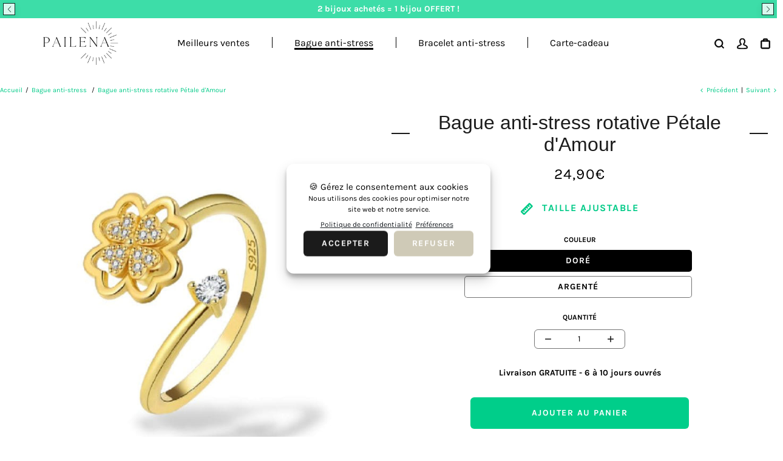

--- FILE ---
content_type: text/html; charset=utf-8
request_url: https://pailena.com/collections/bague-anti-stress/products/bague-anti-stress-petale-d-amour
body_size: 44544
content:


 <!DOCTYPE html> <html class="no-js" lang="fr"> <head> <!-- Snap Pixel Code -->
<script type='text/javascript'>
(function(e,t,n){if(e.snaptr)return;var a=e.snaptr=function()
{a.handleRequest?a.handleRequest.apply(a,arguments):a.queue.push(arguments)};
a.queue=[];var s='script';r=t.createElement(s);r.async=!0;
r.src=n;var u=t.getElementsByTagName(s)[0];
u.parentNode.insertBefore(r,u);})(window,document,
'https://sc-static.net/scevent.min.js');

snaptr('init', '3c25cc8d-f118-45d7-9124-700e6e8b8f81', {
'user_email': '__INSERT_USER_EMAIL__'
});

snaptr('track', 'PAGE_VIEW');

</script>
<!-- End Snap Pixel Code --> <meta name="facebook-domain-verification" content="v4tfq2rr8qwnznkaysok6ehmzrtans" /> <!-- Google tag (gtag.js) -->
<script async src="https://www.googletagmanager.com/gtag/js?id=G-FTPX7KPRJN"></script>
<script>
  window.dataLayer = window.dataLayer || [];
  function gtag(){dataLayer.push(arguments);}
  gtag('js', new Date());

  gtag('config', 'G-FTPX7KPRJN');
</script><link href="//pailena.com/cdn/shop/t/2/assets/css-variables.css?v=63713659993435459741699222085" as="style" rel="preload"><link href="//pailena.com/cdn/shop/t/2/assets/base.css?v=137808524144608173561677873086" as="style" rel="preload"><link href="//pailena.com/cdn/shop/t/2/assets/s__main-product.css?v=154353346904833572111675175201" as="style" rel="preload"><link href="//pailena.com/cdn/shop/t/2/assets/s__rgpd.css?v=3981049355846898311675175201" as="style" rel="preload"><link rel="canonical" href="https://pailena.com/products/bague-anti-stress-petale-d-amour"> <meta charset="utf-8"> <meta http-equiv="X-UA-Compatible" content="IE=edge,chrome=1"> <meta name="HandheldFriendly" content="True"> <meta name="MobileOptimized" content="320"> <meta name="viewport" content="width=device-width,initial-scale=1"> <meta name="theme-color" content=""> <meta name="robots" content="index,follow"> <link rel="preconnect dns-prefetch" href="https://cdn.shopify.com"> <link rel="preconnect dns-prefetch" href="https://monorail-edge.shopifysvc.com/"> <link rel="preconnect dns-prefetch" href="https://phantom-theme.fr/"><link rel="preload" as="font" href="//pailena.com/cdn/fonts/outfit/outfit_n3.8c97ae4c4fac7c2ea467a6dc784857f4de7e0e37.woff2" type="font/woff2" crossorigin> <link rel="preload" as="font" href="//pailena.com/cdn/fonts/karla/karla_n4.40497e07df527e6a50e58fb17ef1950c72f3e32c.woff2" type="font/woff2" crossorigin> <link rel="preload" as="font" href="//pailena.com/cdn/fonts/karla/karla_n7.4358a847d4875593d69cfc3f8cc0b44c17b3ed03.woff2" type="font/woff2" crossorigin> <link rel="preconnect dns-prefetch" href="https://fonts.shopifycdn.com" /><link rel="prev" href="{{ collection.previous_product }}"><link rel="next" href="{{ collection.next_product }}"> <title>Bague anti-stress rotative Pétale d&#39;Amour </title> <meta name="description" content="Adoptez notre bague anti-stress rotative &quot;Pétale d&#39;Amour&quot;. Avec son design délicat et raffiné, elle incarne l&#39;amour et la douceur en toute circonstance.">
      
<link rel="icon" type="image/png" href="//pailena.com/cdn/shop/files/Favicon.jpg?v=1688861650&width=32"><style data-shopify>
        @font-face {
  font-family: Outfit;
  font-weight: 300;
  font-style: normal;
  font-display: swap;
  src: url("//pailena.com/cdn/fonts/outfit/outfit_n3.8c97ae4c4fac7c2ea467a6dc784857f4de7e0e37.woff2") format("woff2"),
       url("//pailena.com/cdn/fonts/outfit/outfit_n3.b50a189ccde91f9bceee88f207c18c09f0b62a7b.woff") format("woff");
}

        @font-face {
  font-family: Karla;
  font-weight: 400;
  font-style: normal;
  font-display: swap;
  src: url("//pailena.com/cdn/fonts/karla/karla_n4.40497e07df527e6a50e58fb17ef1950c72f3e32c.woff2") format("woff2"),
       url("//pailena.com/cdn/fonts/karla/karla_n4.e9f6f9de321061073c6bfe03c28976ba8ce6ee18.woff") format("woff");
}

        @font-face {
  font-family: Karla;
  font-weight: 700;
  font-style: normal;
  font-display: swap;
  src: url("//pailena.com/cdn/fonts/karla/karla_n7.4358a847d4875593d69cfc3f8cc0b44c17b3ed03.woff2") format("woff2"),
       url("//pailena.com/cdn/fonts/karla/karla_n7.96e322f6d76ce794f25fa29e55d6997c3fb656b6.woff") format("woff");
}

        @font-face {
  font-family: Karla;
  font-weight: 400;
  font-style: italic;
  font-display: swap;
  src: url("//pailena.com/cdn/fonts/karla/karla_i4.2086039c16bcc3a78a72a2f7b471e3c4a7f873a6.woff2") format("woff2"),
       url("//pailena.com/cdn/fonts/karla/karla_i4.7b9f59841a5960c16fa2a897a0716c8ebb183221.woff") format("woff");
}

        @font-face {
  font-family: Karla;
  font-weight: 700;
  font-style: italic;
  font-display: swap;
  src: url("//pailena.com/cdn/fonts/karla/karla_i7.fe031cd65d6e02906286add4f6dda06afc2615f0.woff2") format("woff2"),
       url("//pailena.com/cdn/fonts/karla/karla_i7.816d4949fa7f7d79314595d7003eda5b44e959e3.woff") format("woff");
}


        :root {
          --font-body-family: Karla, sans-serif;
          --font-body-style: normal;
          --font-body-weight: 400;
        }

        *, *::before, *::after {
          box-sizing: inherit;
        }

        html {
          box-sizing: border-box;
          font-size: 62.5%;
          height: 100%;
        }

        body {
          display: grid;
          grid-template-rows: auto 1fr;
          grid-template-columns: 100%;
          min-height: 100%;
          margin: 0;
          font-size: 1.5rem;
          letter-spacing: 0.06rem;
          line-height: 1.8;
          font-family: var(--font-body-family);
          font-style: var(--font-body-style);
          font-weight: var(--font-body-weight);
        }

        @media screen and (min-width: 750px) {
          body {
            font-size: 1.6rem;
          }
        } </style> <!-- /snippets/social-meta-tags.liquid -->




<meta property="og:site_name" content="Pailena">
<meta property="og:url" content="https://pailena.com/products/bague-anti-stress-petale-d-amour">
<meta property="og:title" content="Bague anti-stress rotative Pétale d'Amour">
<meta property="og:type" content="product">
<meta property="og:description" content="Adoptez notre bague anti-stress rotative &quot;Pétale d&#39;Amour&quot;. Avec son design délicat et raffiné, elle incarne l&#39;amour et la douceur en toute circonstance."> <meta property="og:price:amount" content="24,90"> <meta property="og:price:currency" content="EUR">

<meta property="og:image" content="http://pailena.com/cdn/shop/products/bague-anti-stress-petale-d-amour-dore.jpg?v=1675944145&width=1200"><meta property="og:image" content="http://pailena.com/cdn/shop/products/bague-anti-stress-petale-d-amour-or-portee-au-doigt.jpg?v=1675944145&width=1200"><meta property="og:image" content="http://pailena.com/cdn/shop/products/bague-anti-stress-petale-d-amour-argente.jpg?v=1675944145&width=1200">
<meta property="og:image:secure_url" content="https://pailena.com/cdn/shop/products/bague-anti-stress-petale-d-amour-dore.jpg?v=1675944145&width=1200"><meta property="og:image:secure_url" content="https://pailena.com/cdn/shop/products/bague-anti-stress-petale-d-amour-or-portee-au-doigt.jpg?v=1675944145&width=1200"><meta property="og:image:secure_url" content="https://pailena.com/cdn/shop/products/bague-anti-stress-petale-d-amour-argente.jpg?v=1675944145&width=1200"> <meta name="twitter:site" content="@PailenaOfficiel">


<meta name="twitter:card" content="summary_large_image">
<meta name="twitter:title" content="Bague anti-stress rotative Pétale d'Amour">
<meta name="twitter:description" content="Adoptez notre bague anti-stress rotative &quot;Pétale d&#39;Amour&quot;. Avec son design délicat et raffiné, elle incarne l&#39;amour et la douceur en toute circonstance."> <link rel="stylesheet" href="//pailena.com/cdn/shop/t/2/assets/css-variables.css?v=63713659993435459741699222085" media="print" onload="this.media='all'"> <link rel="stylesheet" href="//pailena.com/cdn/shop/t/2/assets/base.css?v=137808524144608173561677873086"> <link href="//pailena.com/cdn/shop/t/2/assets/s__main-product.css?v=154353346904833572111675175201" rel="stylesheet" type="text/css" media="all" /> <script>
        document.documentElement.className = document.documentElement.className.replace('no-js', 'js');

        function ControlOverlay(){
          if(document.querySelectorAll('[data-header-overlay=true]').length > 0)
            document.querySelector('body').classList.add('header__overlay');
          else if(document.querySelector('body').classList.contains('header__overlay'))
            document.querySelector('body').classList.remove('header__overlay');
          if(window.pageYOffset == 0)
            document.querySelector('body').classList.add('header__noscroll');
        }

        document.addEventListener('initOverlay', function(){
          ControlOverlay();
        });

        document.addEventListener('shopify:section:load', function(){
          ControlOverlay();
        });

        Shopify = window.Shopify || {};
window.theme = window.theme || {};
window.slate = window.slate || {};
window.MiniCart = (function() { return MiniCart });
theme.moneyFormat = "{{amount_with_comma_separator}}€";
window.lazySizesConfig = window.lazySizesConfig || {};
lazySizesConfig.loadMode = 1;

theme.strings = {
  stockAvailable: "Il reste un examplaire en stock",
  addToCart: "Ajouter au panier",
  soldOut: "Épuisé",
  unavailable: "Non disponible",
  noStockAvailable: "L\u0026#39;article n\u0026#39;a pu être ajouté à votre panier car il n\u0026#39;y en a pas assez en stock.",
  willNotShipUntil: "Sera expédié après [date]",
  willBeInStockAfter: "Sera en stock à compter de [date]",
  addressError: "Vous ne trouvez pas cette adresse",
  addressNoResults: "Aucun résultat pour cette adresse",
  addressQueryLimit: "Vous avez dépassé la limite de Google utilisation de l'API. Envisager la mise à niveau à un \u003ca href='https:\/\/developers.google.com\/maps\/premium\/usage-limits'\u003erégime spécial\u003c\/a\u003e.",
  authError: "Il y avait un problème authentifier votre compte Google Maps API."
};

theme.routes = {
  cart_add_url: '/cart/add',
  cart_change_url: '/cart/change',
  cart_update_url: '/cart/update',
  permanent_domain: "pailena.myshopify.com",
  main_domain: 'pailena.com',
  shop_url: 'pailena.com',
};Shopify.theme_settings = {template: "product.rotative",
  rgpd: null,
  priceFormat: "normal",
  itemAddIcon: "itemAdd--checkmark",
  itemAdd: '<div class="loader"><svg aria-hidden="true" focusable="false" role="presentation" class="icon icon-itemAdd icon-itemAdd--checkmark" viewBox="0 0 154 154"> <g fill="none" stroke="#22AE73" stroke-width="2"> <circle cx="77" cy="77" r="72" style="stroke-dasharray:480px, 480px; stroke-dashoffset: 960px;"></circle> <polyline class="st0" stroke="#22AE73" stroke-width="10" points="43.5,77.8 63.7,97.9 112.2,49.4 " style="stroke-dasharray:100px, 100px; stroke-dashoffset: 200px;"></polyline> </g> </svg></div>',
  loader: '<div class="loader"> <svg aria-hidden="true" focusable="false" role="presentation" class="spinner" viewBox="0 0 66 66"><circle class="path" fill="none" stroke-width="6" cx="33" cy="33" r="30"></circle> </svg></div>',
  btnArrow: '<svg aria-hidden="true" focusable="false" role="presentation" class="icon" viewBox="0 0 66 43" height="43px" width="66px"><g fill=none fill-rule=evenodd id=arrow stroke=none stroke-width=1><path class=one d="M40.1543933,3.89485454 L43.9763149,0.139296592 C44.1708311,-0.0518420739 44.4826329,-0.0518571125 44.6771675,0.139262789 L65.6916134,20.7848311 C66.0855801,21.1718824 66.0911863,21.8050225 65.704135,22.1989893 C65.7000188,22.2031791 65.6958657,22.2073326 65.6916762,22.2114492 L44.677098,42.8607841 C44.4825957,43.0519059 44.1708242,43.0519358 43.9762853,42.8608513 L40.1545186,39.1069479 C39.9575152,38.9134427 39.9546793,38.5968729 40.1481845,38.3998695 C40.1502893,38.3977268 40.1524132,38.395603 40.1545562,38.3934985 L56.9937789,21.8567812 C57.1908028,21.6632968 57.193672,21.3467273 57.0001876,21.1497035 C56.9980647,21.1475418 56.9959223,21.1453995 56.9937605,21.1432767 L40.1545208,4.60825197 C39.9574869,4.41477773 39.9546013,4.09820839 40.1480756,3.90117456 C40.1501626,3.89904911 40.1522686,3.89694235 40.1543933,3.89485454 Z"fill=inherit></path><path class=two d="M20.1543933,3.89485454 L23.9763149,0.139296592 C24.1708311,-0.0518420739 24.4826329,-0.0518571125 24.6771675,0.139262789 L45.6916134,20.7848311 C46.0855801,21.1718824 46.0911863,21.8050225 45.704135,22.1989893 C45.7000188,22.2031791 45.6958657,22.2073326 45.6916762,22.2114492 L24.677098,42.8607841 C24.4825957,43.0519059 24.1708242,43.0519358 23.9762853,42.8608513 L20.1545186,39.1069479 C19.9575152,38.9134427 19.9546793,38.5968729 20.1481845,38.3998695 C20.1502893,38.3977268 20.1524132,38.395603 20.1545562,38.3934985 L36.9937789,21.8567812 C37.1908028,21.6632968 37.193672,21.3467273 37.0001876,21.1497035 C36.9980647,21.1475418 36.9959223,21.1453995 36.9937605,21.1432767 L20.1545208,4.60825197 C19.9574869,4.41477773 19.9546013,4.09820839 20.1480756,3.90117456 C20.1501626,3.89904911 20.1522686,3.89694235 20.1543933,3.89485454 Z"fill=inherit></path><path class=three d="M0.154393339,3.89485454 L3.97631488,0.139296592 C4.17083111,-0.0518420739 4.48263286,-0.0518571125 4.67716753,0.139262789 L25.6916134,20.7848311 C26.0855801,21.1718824 26.0911863,21.8050225 25.704135,22.1989893 C25.7000188,22.2031791 25.6958657,22.2073326 25.6916762,22.2114492 L4.67709797,42.8607841 C4.48259567,43.0519059 4.17082418,43.0519358 3.97628526,42.8608513 L0.154518591,39.1069479 C-0.0424848215,38.9134427 -0.0453206733,38.5968729 0.148184538,38.3998695 C0.150289256,38.3977268 0.152413239,38.395603 0.154556228,38.3934985 L16.9937789,21.8567812 C17.1908028,21.6632968 17.193672,21.3467273 17.0001876,21.1497035 C16.9980647,21.1475418 16.9959223,21.1453995 16.9937605,21.1432767 L0.15452076,4.60825197 C-0.0425130651,4.41477773 -0.0453986756,4.09820839 0.148075568,3.90117456 C0.150162624,3.89904911 0.152268631,3.89694235 0.154393339,3.89485454 Z"fill=inherit></path></g></svg>',
  btnPrimaryStyle: "none",
  btnSecondaryStyle: "btn--mirror",
  btnAtcStyle: "btn--mirror",
  btnCheckoutStyle: "btn--mirror",
  atc_action: "always",
  pluginSpin: "//pailena.com/cdn/shop/t/2/assets/pluginSpin.min.js?v=169814182682888039291675175170",
  lottieFiles: false,
  popup_orders_notifs_city: [
    'Paris',
    'Lyon',
    'Marseille',
    'Aix-en-Provence',
    'Toulouse',
    'Bordeaux',
    'Lille',
    'Nice',
    'Nantes',
    'Strasbourg',
    'Rennes',
    'Grenoble',
    'Rouen',
    'Toulon',
    'Montpellier',
    'Douai',
    'Avignon',
    'Saint-Étienne',
    'Tours',
    'Clermont-Ferrand',
    'Nancy',
    'Orléans',
    'Angers',
    'Caen',
    'Metz',
    'Dijon',
    'Béthune',
    'Valenciennes',
    'Le Mans',
    'Reims',
    'Brest',
    'Perpignan',
    'Genève',
    'Amiens',
    'Bayonne',
    'Le Havre',
    'Limoges',
    'Nîmes',
    'Dunkerque',
    'Poitiers',
    'Pau',
    'Annecy',
    'Chambéry',
    'Lorient',
    'Saint-Denis',
    'Troyes',
    'Deauville'
  ],enable_security: false,instagram: "\/\/pailena.com\/cdn\/shop\/t\/2\/assets\/instafeed.min.js?v=1238",enable_atc_fixed: null,
  enable_atc_fixed_mob: null,
  atc_fixed_pos: null,
};Shopify.translation = {blogs_article_summary: "Sommaire",
  timer_ended: "Votre panier expire dans quelques instants.",
  one_item_left: "Il reste un examplaire en stock",
  items_left_text: "Il reste {{ count }} exemplaires en stock",
  keep_on_page: "👋 Vous êtes encore là ?",
  form_customer_subscribed: "Merci de vous être inscrit",minute_left: "Moins d&#39;une minute",
  blogs_article_show: "Afficher le Sommaire",
  blogs_article_hide: "Masquer",

  
  quickview_go_product: "Voir le produit",text_after_variants_name: "",
  text_before_variants_name: "",
  color_trad: "couleur",
  colors_trad: "couleurs",
  on_sale_from: "En Promo {{ price }}",
  from_text: "À partir de {{ price }}",
  upto: "Jusqu&amp;#39;à",
  no_matches: "Aucun produit ne correspond à votre recherche.",
  promo_text: "",
  show_more: "Translation missing: fr.collections.general.show_more",

  date : {
    0: "Janvier",
    1: "Février",
    2: "Mars",
    3: "Avril",
    4: "Mai",
    5: "Juin",
    6: "Juillet",
    7: "Août",
    8: "Septembre",
    9: "Octobre",
    10: "Novembre",
    11: "Décembre",
    h: "heures",
    m: "minutes",
    s: "secondes",
    minute: "minute"
  },posted_successfully: "Merci d&#39;avoir rempli le formulaire. Vous serez recontacté très prochainement !",instafeed_show_more: "Translation missing: fr.instafeed.show_more",security : {
    screenshot: "L&#39;impression écran est désactivée sur ce site",
    disabled: "Fonction non autorisée sur ce site"
  },slideshow : {
    prevSlideMessage: "Diapositive précédente",
    nextSlideMessage: "Diapositive suivante",
    firstSlideMessage: "Ceci est la première diapositive",
    lastSlideMessage: "Ceci est la dernière diapositive",
    paginationBulletMessage: "Aller à la diapositive {{ index }}"
  },
}; </script> <script src="//pailena.com/cdn/shop/t/2/assets/vendor.js?v=71012338545914375981675175171" defer></script>

      

      
<style>
          mini-cart .modal__close { height: initial }

mini-cart .modal__close .flex-justify--right {
    -ms-flex-wrap: nowrap;
    flex-wrap: nowrap;
}

mini-cart .modal__close svg.icon {
    height: auto;
} </style><script>window.performance && window.performance.mark && window.performance.mark('shopify.content_for_header.start');</script><meta name="google-site-verification" content="3RWlr9wHX-TLCsVI_LR3ZktAuBTfHAv-1AaLYjGzh4o">
<meta name="facebook-domain-verification" content="x99he59mkr8ohgbzdqzwm60vwipns2">
<meta id="shopify-digital-wallet" name="shopify-digital-wallet" content="/71131562288/digital_wallets/dialog">
<meta name="shopify-checkout-api-token" content="47d8f76ff8760ec86f848072a266bb8b">
<meta id="in-context-paypal-metadata" data-shop-id="71131562288" data-venmo-supported="false" data-environment="production" data-locale="fr_FR" data-paypal-v4="true" data-currency="EUR">
<link rel="alternate" type="application/json+oembed" data-href-content="https://pailena.com/products/bague-anti-stress-petale-d-amour.oembed">
<script async="async" data-src-content="/checkouts/internal/preloads.js?locale=fr-FR"></script>
<script id="shopify-features" type="application/json">{"accessToken":"47d8f76ff8760ec86f848072a266bb8b","betas":["rich-media-storefront-analytics"],"domain":"pailena.com","predictiveSearch":true,"shopId":71131562288,"locale":"fr"}</script>
<script>var Shopify = Shopify || {};
Shopify.shop = "pailena.myshopify.com";
Shopify.locale = "fr";
Shopify.currency = {"active":"EUR","rate":"1.0"};
Shopify.country = "FR";
Shopify.theme = {"name":"Pailena","id":143310684464,"schema_name":"Phantom Thème - Premium","schema_version":"2.2","theme_store_id":null,"role":"main"};
Shopify.theme.handle = "null";
Shopify.theme.style = {"id":null,"handle":null};
Shopify.cdnHost = "pailena.com/cdn";
Shopify.routes = Shopify.routes || {};
Shopify.routes.root = "/";</script>
<script type="module">!function(o){(o.Shopify=o.Shopify||{}).modules=!0}(window);</script>
<script>!function(o){function n(){var o=[];function n(){o.push(Array.prototype.slice.apply(arguments))}return n.q=o,n}var t=o.Shopify=o.Shopify||{};t.loadFeatures=n(),t.autoloadFeatures=n()}(window);</script>
<script id="shop-js-analytics" type="application/json">{"pageType":"product"}</script>
<script defer="defer" async type="module" data-src-content="//pailena.com/cdn/shopifycloud/shop-js/modules/v2/client.init-shop-cart-sync_Lpn8ZOi5.fr.esm.js"></script>
<script defer="defer" async type="module" data-src-content="//pailena.com/cdn/shopifycloud/shop-js/modules/v2/chunk.common_X4Hu3kma.esm.js"></script>
<script defer="defer" async type="module" data-src-content="//pailena.com/cdn/shopifycloud/shop-js/modules/v2/chunk.modal_BV0V5IrV.esm.js"></script>
<script type="module">
  await import("//pailena.com/cdn/shopifycloud/shop-js/modules/v2/client.init-shop-cart-sync_Lpn8ZOi5.fr.esm.js");
await import("//pailena.com/cdn/shopifycloud/shop-js/modules/v2/chunk.common_X4Hu3kma.esm.js");
await import("//pailena.com/cdn/shopifycloud/shop-js/modules/v2/chunk.modal_BV0V5IrV.esm.js");

  window.Shopify.SignInWithShop?.initShopCartSync?.({"fedCMEnabled":true,"windoidEnabled":true});

</script>
<script>(function() {
  var isLoaded = false;
  function asyncLoad() {
    if (isLoaded) return;
    isLoaded = true;
    var urls = ["\/\/shopify.privy.com\/widget.js?shop=pailena.myshopify.com","https:\/\/reconvert-cdn.com\/assets\/js\/store_reconvert_node.js?v=2\u0026scid=Y2Y3ZGM0NDZjMmVjMjQ0YzJiN2I1ZmM5NjAyOTUyNTEuMzQxMGUyNjE0ZjI2YzRhNDI4MWQzNTg3MmUzYzJhZDY=\u0026shop=pailena.myshopify.com","https:\/\/ecommplugins-scripts.trustpilot.com\/v2.1\/js\/header.min.js?settings=eyJrZXkiOiJUa1FObjBPQm5rbTRtYmxWIiwicyI6InNrdSJ9\u0026v=2.5\u0026shop=pailena.myshopify.com","https:\/\/ecommplugins-trustboxsettings.trustpilot.com\/pailena.myshopify.com.js?settings=1689536514011\u0026shop=pailena.myshopify.com","https:\/\/widget.trustpilot.com\/bootstrap\/v5\/tp.widget.sync.bootstrap.min.js?shop=pailena.myshopify.com","https:\/\/intg.snapchat.com\/shopify\/shopify-scevent-init.js?id=3c25cc8d-f118-45d7-9124-700e6e8b8f81\u0026shop=pailena.myshopify.com","\/\/cdn.shopify.com\/proxy\/f427ec205e8b2cfc81218ac1852200325586b8ac0a8f56696d15373ba8861a4e\/api.goaffpro.com\/loader.js?shop=pailena.myshopify.com\u0026sp-cache-control=cHVibGljLCBtYXgtYWdlPTkwMA"];
    for (var i = 0; i <urls.length; i++) {
      var s = document.createElement('script');
      s.type = 'text/javascript';
      s.async = true;
      s.src = urls[i];
      var x = document.getElementsByTagName('script')[0];
      x.parentNode.insertBefore(s, x);
    }
  };
  document.addEventListener('StartAsyncLoading',function(event){asyncLoad();});if(window.attachEvent) {
    window.attachEvent('onload', function(){});
  } else {
    window.addEventListener('load', function(){}, false);
  }
})();</script>
<script id="__st">var __st={"a":71131562288,"offset":3600,"reqid":"e0e7444f-d44d-4bd0-9fe4-d807c45c5ec4-1769763008","pageurl":"pailena.com\/collections\/bague-anti-stress\/products\/bague-anti-stress-petale-d-amour","u":"1cd691b7c8ca","p":"product","rtyp":"product","rid":8087614193968};</script>
<script>window.ShopifyPaypalV4VisibilityTracking = true;</script>
<script id="captcha-bootstrap">!function(){'use strict';const t='contact',e='account',n='new_comment',o=[[t,t],['blogs',n],['comments',n],[t,'customer']],c=[[e,'customer_login'],[e,'guest_login'],[e,'recover_customer_password'],[e,'create_customer']],r=t=>t.map((([t,e])=>`form[action*='/${t}']:not([data-nocaptcha='true']) input[name='form_type'][value='${e}']`)).join(','),a=t=>()=>t?[...document.querySelectorAll(t)].map((t=>t.form)):[];function s(){const t=[...o],e=r(t);return a(e)}const i='password',u='form_key',d=['recaptcha-v3-token','g-recaptcha-response','h-captcha-response',i],f=()=>{try{return window.sessionStorage}catch{return}},m='__shopify_v',_=t=>t.elements[u];function p(t,e,n=!1){try{const o=window.sessionStorage,c=JSON.parse(o.getItem(e)),{data:r}=function(t){const{data:e,action:n}=t;return t[m]||n?{data:e,action:n}:{data:t,action:n}}(c);for(const[e,n]of Object.entries(r))t.elements[e]&&(t.elements[e].value=n);n&&o.removeItem(e)}catch(o){console.error('form repopulation failed',{error:o})}}const l='form_type',E='cptcha';function T(t){t.dataset[E]=!0}const w=window,h=w.document,L='Shopify',v='ce_forms',y='captcha';let A=!1;((t,e)=>{const n=(g='f06e6c50-85a8-45c8-87d0-21a2b65856fe',I='https://cdn.shopify.com/shopifycloud/storefront-forms-hcaptcha/ce_storefront_forms_captcha_hcaptcha.v1.5.2.iife.js',D={infoText:'Protégé par hCaptcha',privacyText:'Confidentialité',termsText:'Conditions'},(t,e,n)=>{const o=w[L][v],c=o.bindForm;if(c)return c(t,g,e,D).then(n);var r;o.q.push([[t,g,e,D],n]),r=I,A||(h.body.append(Object.assign(h.createElement('script'),{id:'captcha-provider',async:!0,src:r})),A=!0)});var g,I,D;w[L]=w[L]||{},w[L][v]=w[L][v]||{},w[L][v].q=[],w[L][y]=w[L][y]||{},w[L][y].protect=function(t,e){n(t,void 0,e),T(t)},Object.freeze(w[L][y]),function(t,e,n,w,h,L){const[v,y,A,g]=function(t,e,n){const i=e?o:[],u=t?c:[],d=[...i,...u],f=r(d),m=r(i),_=r(d.filter((([t,e])=>n.includes(e))));return[a(f),a(m),a(_),s()]}(w,h,L),I=t=>{const e=t.target;return e instanceof HTMLFormElement?e:e&&e.form},D=t=>v().includes(t);t.addEventListener('submit',(t=>{const e=I(t);if(!e)return;const n=D(e)&&!e.dataset.hcaptchaBound&&!e.dataset.recaptchaBound,o=_(e),c=g().includes(e)&&(!o||!o.value);(n||c)&&t.preventDefault(),c&&!n&&(function(t){try{if(!f())return;!function(t){const e=f();if(!e)return;const n=_(t);if(!n)return;const o=n.value;o&&e.removeItem(o)}(t);const e=Array.from(Array(32),(()=>Math.random().toString(36)[2])).join('');!function(t,e){_(t)||t.append(Object.assign(document.createElement('input'),{type:'hidden',name:u})),t.elements[u].value=e}(t,e),function(t,e){const n=f();if(!n)return;const o=[...t.querySelectorAll(`input[type='${i}']`)].map((({name:t})=>t)),c=[...d,...o],r={};for(const[a,s]of new FormData(t).entries())c.includes(a)||(r[a]=s);n.setItem(e,JSON.stringify({[m]:1,action:t.action,data:r}))}(t,e)}catch(e){console.error('failed to persist form',e)}}(e),e.submit())}));const S=(t,e)=>{t&&!t.dataset[E]&&(n(t,e.some((e=>e===t))),T(t))};for(const o of['focusin','change'])t.addEventListener(o,(t=>{const e=I(t);D(e)&&S(e,y())}));const B=e.get('form_key'),M=e.get(l),P=B&&M;t.addEventListener('DOMContentLoaded',(()=>{const t=y();if(P)for(const e of t)e.elements[l].value===M&&p(e,B);[...new Set([...A(),...v().filter((t=>'true'===t.dataset.shopifyCaptcha))])].forEach((e=>S(e,t)))}))}(h,new URLSearchParams(w.location.search),n,t,e,['guest_login'])})(!1,!0)}();</script>
<script integrity="sha256-4kQ18oKyAcykRKYeNunJcIwy7WH5gtpwJnB7kiuLZ1E=" data-source-attribution="shopify.loadfeatures" defer="defer" data-src-content="//pailena.com/cdn/shopifycloud/storefront/assets/storefront/load_feature-a0a9edcb.js" crossorigin="anonymous"></script>
<script data-source-attribution="shopify.dynamic_checkout.dynamic.init">var Shopify=Shopify||{};Shopify.PaymentButton=Shopify.PaymentButton||{isStorefrontPortableWallets:!0,init:function(){window.Shopify.PaymentButton.init=function(){};var t=document.createElement("script");t.data-src-content="https://pailena.com/cdn/shopifycloud/portable-wallets/latest/portable-wallets.fr.js",t.type="module",document.head.appendChild(t)}};
</script>
<script data-source-attribution="shopify.dynamic_checkout.buyer_consent">
  function portableWalletsHideBuyerConsent(e){var t=document.getElementById("shopify-buyer-consent"),n=document.getElementById("shopify-subscription-policy-button");t&&n&&(t.classList.add("hidden"),t.setAttribute("aria-hidden","true"),n.removeEventListener("click",e))}function portableWalletsShowBuyerConsent(e){var t=document.getElementById("shopify-buyer-consent"),n=document.getElementById("shopify-subscription-policy-button");t&&n&&(t.classList.remove("hidden"),t.removeAttribute("aria-hidden"),n.addEventListener("click",e))}window.Shopify?.PaymentButton&&(window.Shopify.PaymentButton.hideBuyerConsent=portableWalletsHideBuyerConsent,window.Shopify.PaymentButton.showBuyerConsent=portableWalletsShowBuyerConsent);
</script>
<script data-source-attribution="shopify.dynamic_checkout.cart.bootstrap">document.addEventListener("DOMContentLoaded",(function(){function t(){return document.querySelector("shopify-accelerated-checkout-cart, shopify-accelerated-checkout")}if(t())Shopify.PaymentButton.init();else{new MutationObserver((function(e,n){t()&&(Shopify.PaymentButton.init(),n.disconnect())})).observe(document.body,{childList:!0,subtree:!0})}}));
</script>
<link id="shopify-accelerated-checkout-styles" rel="stylesheet" media="screen" href="https://pailena.com/cdn/shopifycloud/portable-wallets/latest/accelerated-checkout-backwards-compat.css" crossorigin="anonymous">
<style id="shopify-accelerated-checkout-cart">
        #shopify-buyer-consent {
  margin-top: 1em;
  display: inline-block;
  width: 100%;
}

#shopify-buyer-consent.hidden {
  display: none;
}

#shopify-subscription-policy-button {
  background: none;
  border: none;
  padding: 0;
  text-decoration: underline;
  font-size: inherit;
  cursor: pointer;
}

#shopify-subscription-policy-button::before {
  box-shadow: none;
}

      </style>

<script>window.performance && window.performance.mark && window.performance.mark('shopify.content_for_header.end');</script><script src="//pailena.com/cdn/shop/t/2/assets/optimizer.js?v=96638510788966223941675175170" defer="defer"></script> <script>
    (fonction(w,d,t,r,u)
    {
        var f,n,i ;
        w[u]=w[u]||[],f=fonction()
        {
            var o={ti :"343054148", tm :"shpfy_ui"} ;
            oq=w[u],w[u]=new UET(o),w[u].push("pageLoad")
        },
        n=d.createElement(t),n.src=r,n.async=1,n.onload=n.onreadystatechange=fonction()
        {
            var s=this.readyState ;
            s&&s!=="chargé"&&s!=="complet"||(f(),n.onload=n.onreadystatechange=null)
        },
        i=d.getElementsByTagName(t)[0],i.parentNode.insertBefore(n,i)
    })
    (fenêtre,document,"script","//bat.bing.com/bat.js","uetq");
</script> <!-- BEGIN app block: shopify://apps/dakaas-antitheft/blocks/app-embed/692a8b95-ef22-4bf6-825d-0cc7385ef417 --><!-- BEGIN app snippet: protectorapp -->

<script id="dakaas-protector-snippets">
  
    
      window.dakaasprotector = {"_id":"65941aab431c7fe2407875b8","shopUrl":"pailena.myshopify.com","userId":"65941a9613aff215465dbfef","laptop":{"proText":true,"proImages":true,"disRightClick":true,"disShortCuts":true,"proSaveimg":true,"proVideoimg":true},"mobile":{"proText":true,"proImages":true,"disRightClick":true},"isLog":false,"isVpnBlock":false,"countryData":[],"created":"2024-01-02T14:16:11.251Z","updated":"2024-01-02T14:16:11.251Z","__v":0};
    
  
</script>
<!-- END app snippet -->




<!-- END app block --><!-- BEGIN app block: shopify://apps/klaviyo-email-marketing-sms/blocks/klaviyo-onsite-embed/2632fe16-c075-4321-a88b-50b567f42507 -->












  <script async src="https://static.klaviyo.com/onsite/js/Yqahd6/klaviyo.js?company_id=Yqahd6"></script>
  <script>!function(){if(!window.klaviyo){window._klOnsite=window._klOnsite||[];try{window.klaviyo=new Proxy({},{get:function(n,i){return"push"===i?function(){var n;(n=window._klOnsite).push.apply(n,arguments)}:function(){for(var n=arguments.length,o=new Array(n),w=0;w<n;w++)o[w]=arguments[w];var t="function"==typeof o[o.length-1]?o.pop():void 0,e=new Promise((function(n){window._klOnsite.push([i].concat(o,[function(i){t&&t(i),n(i)}]))}));return e}}})}catch(n){window.klaviyo=window.klaviyo||[],window.klaviyo.push=function(){var n;(n=window._klOnsite).push.apply(n,arguments)}}}}();</script>

  
    <script id="viewed_product">
      if (item == null) {
        var _learnq = _learnq || [];

        var MetafieldReviews = null
        var MetafieldYotpoRating = null
        var MetafieldYotpoCount = null
        var MetafieldLooxRating = null
        var MetafieldLooxCount = null
        var okendoProduct = null
        var okendoProductReviewCount = null
        var okendoProductReviewAverageValue = null
        try {
          // The following fields are used for Customer Hub recently viewed in order to add reviews.
          // This information is not part of __kla_viewed. Instead, it is part of __kla_viewed_reviewed_items
          MetafieldReviews = {};
          MetafieldYotpoRating = null
          MetafieldYotpoCount = null
          MetafieldLooxRating = null
          MetafieldLooxCount = null

          okendoProduct = null
          // If the okendo metafield is not legacy, it will error, which then requires the new json formatted data
          if (okendoProduct && 'error' in okendoProduct) {
            okendoProduct = null
          }
          okendoProductReviewCount = okendoProduct ? okendoProduct.reviewCount : null
          okendoProductReviewAverageValue = okendoProduct ? okendoProduct.reviewAverageValue : null
        } catch (error) {
          console.error('Error in Klaviyo onsite reviews tracking:', error);
        }

        var item = {
          Name: "Bague anti-stress rotative Pétale d'Amour",
          ProductID: 8087614193968,
          Categories: ["Bague anti-stress","Bague anti-stress pour femme","Bague anti-stress rotative","Bijoux anti-stress","Bijoux anti-stress pour femme"],
          ImageURL: "https://pailena.com/cdn/shop/products/bague-anti-stress-petale-d-amour-dore_grande.jpg?v=1675944145",
          URL: "https://pailena.com/products/bague-anti-stress-petale-d-amour",
          Brand: "Pailena",
          Price: "24,90€",
          Value: "24,90",
          CompareAtPrice: "0,00€"
        };
        _learnq.push(['track', 'Viewed Product', item]);
        _learnq.push(['trackViewedItem', {
          Title: item.Name,
          ItemId: item.ProductID,
          Categories: item.Categories,
          ImageUrl: item.ImageURL,
          Url: item.URL,
          Metadata: {
            Brand: item.Brand,
            Price: item.Price,
            Value: item.Value,
            CompareAtPrice: item.CompareAtPrice
          },
          metafields:{
            reviews: MetafieldReviews,
            yotpo:{
              rating: MetafieldYotpoRating,
              count: MetafieldYotpoCount,
            },
            loox:{
              rating: MetafieldLooxRating,
              count: MetafieldLooxCount,
            },
            okendo: {
              rating: okendoProductReviewAverageValue,
              count: okendoProductReviewCount,
            }
          }
        }]);
      }
    </script>
  




  <script>
    window.klaviyoReviewsProductDesignMode = false
  </script>







<!-- END app block --><script src="https://cdn.shopify.com/extensions/019c0942-6a0f-7ca2-a055-2b9bb40c68a5/shopify-express-boilerplate-106/assets/protector.js" type="text/javascript" defer="defer"></script>
<link href="https://monorail-edge.shopifysvc.com" rel="dns-prefetch">
<script>(function(){if ("sendBeacon" in navigator && "performance" in window) {try {var session_token_from_headers = performance.getEntriesByType('navigation')[0].serverTiming.find(x => x.name == '_s').description;} catch {var session_token_from_headers = undefined;}var session_cookie_matches = document.cookie.match(/_shopify_s=([^;]*)/);var session_token_from_cookie = session_cookie_matches && session_cookie_matches.length === 2 ? session_cookie_matches[1] : "";var session_token = session_token_from_headers || session_token_from_cookie || "";function handle_abandonment_event(e) {var entries = performance.getEntries().filter(function(entry) {return /monorail-edge.shopifysvc.com/.test(entry.name);});if (!window.abandonment_tracked && entries.length === 0) {window.abandonment_tracked = true;var currentMs = Date.now();var navigation_start = performance.timing.navigationStart;var payload = {shop_id: 71131562288,url: window.location.href,navigation_start,duration: currentMs - navigation_start,session_token,page_type: "product"};window.navigator.sendBeacon("https://monorail-edge.shopifysvc.com/v1/produce", JSON.stringify({schema_id: "online_store_buyer_site_abandonment/1.1",payload: payload,metadata: {event_created_at_ms: currentMs,event_sent_at_ms: currentMs}}));}}window.addEventListener('pagehide', handle_abandonment_event);}}());</script>
<script id="web-pixels-manager-setup">(function e(e,d,r,n,o){if(void 0===o&&(o={}),!Boolean(null===(a=null===(i=window.Shopify)||void 0===i?void 0:i.analytics)||void 0===a?void 0:a.replayQueue)){var i,a;window.Shopify=window.Shopify||{};var t=window.Shopify;t.analytics=t.analytics||{};var s=t.analytics;s.replayQueue=[],s.publish=function(e,d,r){return s.replayQueue.push([e,d,r]),!0};try{self.performance.mark("wpm:start")}catch(e){}var l=function(){var e={modern:/Edge?\/(1{2}[4-9]|1[2-9]\d|[2-9]\d{2}|\d{4,})\.\d+(\.\d+|)|Firefox\/(1{2}[4-9]|1[2-9]\d|[2-9]\d{2}|\d{4,})\.\d+(\.\d+|)|Chrom(ium|e)\/(9{2}|\d{3,})\.\d+(\.\d+|)|(Maci|X1{2}).+ Version\/(15\.\d+|(1[6-9]|[2-9]\d|\d{3,})\.\d+)([,.]\d+|)( \(\w+\)|)( Mobile\/\w+|) Safari\/|Chrome.+OPR\/(9{2}|\d{3,})\.\d+\.\d+|(CPU[ +]OS|iPhone[ +]OS|CPU[ +]iPhone|CPU IPhone OS|CPU iPad OS)[ +]+(15[._]\d+|(1[6-9]|[2-9]\d|\d{3,})[._]\d+)([._]\d+|)|Android:?[ /-](13[3-9]|1[4-9]\d|[2-9]\d{2}|\d{4,})(\.\d+|)(\.\d+|)|Android.+Firefox\/(13[5-9]|1[4-9]\d|[2-9]\d{2}|\d{4,})\.\d+(\.\d+|)|Android.+Chrom(ium|e)\/(13[3-9]|1[4-9]\d|[2-9]\d{2}|\d{4,})\.\d+(\.\d+|)|SamsungBrowser\/([2-9]\d|\d{3,})\.\d+/,legacy:/Edge?\/(1[6-9]|[2-9]\d|\d{3,})\.\d+(\.\d+|)|Firefox\/(5[4-9]|[6-9]\d|\d{3,})\.\d+(\.\d+|)|Chrom(ium|e)\/(5[1-9]|[6-9]\d|\d{3,})\.\d+(\.\d+|)([\d.]+$|.*Safari\/(?![\d.]+ Edge\/[\d.]+$))|(Maci|X1{2}).+ Version\/(10\.\d+|(1[1-9]|[2-9]\d|\d{3,})\.\d+)([,.]\d+|)( \(\w+\)|)( Mobile\/\w+|) Safari\/|Chrome.+OPR\/(3[89]|[4-9]\d|\d{3,})\.\d+\.\d+|(CPU[ +]OS|iPhone[ +]OS|CPU[ +]iPhone|CPU IPhone OS|CPU iPad OS)[ +]+(10[._]\d+|(1[1-9]|[2-9]\d|\d{3,})[._]\d+)([._]\d+|)|Android:?[ /-](13[3-9]|1[4-9]\d|[2-9]\d{2}|\d{4,})(\.\d+|)(\.\d+|)|Mobile Safari.+OPR\/([89]\d|\d{3,})\.\d+\.\d+|Android.+Firefox\/(13[5-9]|1[4-9]\d|[2-9]\d{2}|\d{4,})\.\d+(\.\d+|)|Android.+Chrom(ium|e)\/(13[3-9]|1[4-9]\d|[2-9]\d{2}|\d{4,})\.\d+(\.\d+|)|Android.+(UC? ?Browser|UCWEB|U3)[ /]?(15\.([5-9]|\d{2,})|(1[6-9]|[2-9]\d|\d{3,})\.\d+)\.\d+|SamsungBrowser\/(5\.\d+|([6-9]|\d{2,})\.\d+)|Android.+MQ{2}Browser\/(14(\.(9|\d{2,})|)|(1[5-9]|[2-9]\d|\d{3,})(\.\d+|))(\.\d+|)|K[Aa][Ii]OS\/(3\.\d+|([4-9]|\d{2,})\.\d+)(\.\d+|)/},d=e.modern,r=e.legacy,n=navigator.userAgent;return n.match(d)?"modern":n.match(r)?"legacy":"unknown"}(),u="modern"===l?"modern":"legacy",c=(null!=n?n:{modern:"",legacy:""})[u],f=function(e){return[e.baseUrl,"/wpm","/b",e.hashVersion,"modern"===e.buildTarget?"m":"l",".js"].join("")}({baseUrl:d,hashVersion:r,buildTarget:u}),m=function(e){var d=e.version,r=e.bundleTarget,n=e.surface,o=e.pageUrl,i=e.monorailEndpoint;return{emit:function(e){var a=e.status,t=e.errorMsg,s=(new Date).getTime(),l=JSON.stringify({metadata:{event_sent_at_ms:s},events:[{schema_id:"web_pixels_manager_load/3.1",payload:{version:d,bundle_target:r,page_url:o,status:a,surface:n,error_msg:t},metadata:{event_created_at_ms:s}}]});if(!i)return console&&console.warn&&console.warn("[Web Pixels Manager] No Monorail endpoint provided, skipping logging."),!1;try{return self.navigator.sendBeacon.bind(self.navigator)(i,l)}catch(e){}var u=new XMLHttpRequest;try{return u.open("POST",i,!0),u.setRequestHeader("Content-Type","text/plain"),u.send(l),!0}catch(e){return console&&console.warn&&console.warn("[Web Pixels Manager] Got an unhandled error while logging to Monorail."),!1}}}}({version:r,bundleTarget:l,surface:e.surface,pageUrl:self.location.href,monorailEndpoint:e.monorailEndpoint});try{o.browserTarget=l,function(e){var d=e.src,r=e.async,n=void 0===r||r,o=e.onload,i=e.onerror,a=e.sri,t=e.scriptDataAttributes,s=void 0===t?{}:t,l=document.createElement("script"),u=document.querySelector("head"),c=document.querySelector("body");if(l.async=n,l.src=d,a&&(l.integrity=a,l.crossOrigin="anonymous"),s)for(var f in s)if(Object.prototype.hasOwnProperty.call(s,f))try{l.dataset[f]=s[f]}catch(e){}if(o&&l.addEventListener("load",o),i&&l.addEventListener("error",i),u)u.appendChild(l);else{if(!c)throw new Error("Did not find a head or body element to append the script");c.appendChild(l)}}({src:f,async:!0,onload:function(){if(!function(){var e,d;return Boolean(null===(d=null===(e=window.Shopify)||void 0===e?void 0:e.analytics)||void 0===d?void 0:d.initialized)}()){var d=window.webPixelsManager.init(e)||void 0;if(d){var r=window.Shopify.analytics;r.replayQueue.forEach((function(e){var r=e[0],n=e[1],o=e[2];d.publishCustomEvent(r,n,o)})),r.replayQueue=[],r.publish=d.publishCustomEvent,r.visitor=d.visitor,r.initialized=!0}}},onerror:function(){return m.emit({status:"failed",errorMsg:"".concat(f," has failed to load")})},sri:function(e){var d=/^sha384-[A-Za-z0-9+/=]+$/;return"string"==typeof e&&d.test(e)}(c)?c:"",scriptDataAttributes:o}),m.emit({status:"loading"})}catch(e){m.emit({status:"failed",errorMsg:(null==e?void 0:e.message)||"Unknown error"})}}})({shopId: 71131562288,storefrontBaseUrl: "https://pailena.com",extensionsBaseUrl: "https://extensions.shopifycdn.com/cdn/shopifycloud/web-pixels-manager",monorailEndpoint: "https://monorail-edge.shopifysvc.com/unstable/produce_batch",surface: "storefront-renderer",enabledBetaFlags: ["2dca8a86"],webPixelsConfigList: [{"id":"3069772105","configuration":"{\"accountID\":\"Yqahd6\",\"webPixelConfig\":\"eyJlbmFibGVBZGRlZFRvQ2FydEV2ZW50cyI6IHRydWV9\"}","eventPayloadVersion":"v1","runtimeContext":"STRICT","scriptVersion":"524f6c1ee37bacdca7657a665bdca589","type":"APP","apiClientId":123074,"privacyPurposes":["ANALYTICS","MARKETING"],"dataSharingAdjustments":{"protectedCustomerApprovalScopes":["read_customer_address","read_customer_email","read_customer_name","read_customer_personal_data","read_customer_phone"]}},{"id":"3049455945","configuration":"{\"businessId\":\"E961A1E8BFBC7CC16BBF0715\",\"environment\":\"production\",\"debug\":\"false\"}","eventPayloadVersion":"v1","runtimeContext":"STRICT","scriptVersion":"d5ef50063231899b62b2e476e608105a","type":"APP","apiClientId":861484,"privacyPurposes":["ANALYTICS","MARKETING","SALE_OF_DATA"],"dataSharingAdjustments":{"protectedCustomerApprovalScopes":["read_customer_email","read_customer_name","read_customer_personal_data","read_customer_phone"]}},{"id":"1902215497","configuration":"{\"shop\":\"pailena.myshopify.com\",\"cookie_duration\":\"31536000\"}","eventPayloadVersion":"v1","runtimeContext":"STRICT","scriptVersion":"a2e7513c3708f34b1f617d7ce88f9697","type":"APP","apiClientId":2744533,"privacyPurposes":["ANALYTICS","MARKETING"],"dataSharingAdjustments":{"protectedCustomerApprovalScopes":["read_customer_address","read_customer_email","read_customer_name","read_customer_personal_data","read_customer_phone"]}},{"id":"841744713","configuration":"{\"config\":\"{\\\"pixel_id\\\":\\\"G-FTPX7KPRJN\\\",\\\"target_country\\\":\\\"FR\\\",\\\"gtag_events\\\":[{\\\"type\\\":\\\"begin_checkout\\\",\\\"action_label\\\":\\\"G-FTPX7KPRJN\\\"},{\\\"type\\\":\\\"search\\\",\\\"action_label\\\":\\\"G-FTPX7KPRJN\\\"},{\\\"type\\\":\\\"view_item\\\",\\\"action_label\\\":[\\\"G-FTPX7KPRJN\\\",\\\"MC-J61J2RGY5Y\\\"]},{\\\"type\\\":\\\"purchase\\\",\\\"action_label\\\":[\\\"G-FTPX7KPRJN\\\",\\\"MC-J61J2RGY5Y\\\"]},{\\\"type\\\":\\\"page_view\\\",\\\"action_label\\\":[\\\"G-FTPX7KPRJN\\\",\\\"MC-J61J2RGY5Y\\\"]},{\\\"type\\\":\\\"add_payment_info\\\",\\\"action_label\\\":\\\"G-FTPX7KPRJN\\\"},{\\\"type\\\":\\\"add_to_cart\\\",\\\"action_label\\\":\\\"G-FTPX7KPRJN\\\"}],\\\"enable_monitoring_mode\\\":false}\"}","eventPayloadVersion":"v1","runtimeContext":"OPEN","scriptVersion":"b2a88bafab3e21179ed38636efcd8a93","type":"APP","apiClientId":1780363,"privacyPurposes":[],"dataSharingAdjustments":{"protectedCustomerApprovalScopes":["read_customer_address","read_customer_email","read_customer_name","read_customer_personal_data","read_customer_phone"]}},{"id":"775094601","configuration":"{\"pixelCode\":\"CHJVMHJC77UF3P8AFF30\"}","eventPayloadVersion":"v1","runtimeContext":"STRICT","scriptVersion":"22e92c2ad45662f435e4801458fb78cc","type":"APP","apiClientId":4383523,"privacyPurposes":["ANALYTICS","MARKETING","SALE_OF_DATA"],"dataSharingAdjustments":{"protectedCustomerApprovalScopes":["read_customer_address","read_customer_email","read_customer_name","read_customer_personal_data","read_customer_phone"]}},{"id":"375619913","configuration":"{\"pixel_id\":\"742461167505527\",\"pixel_type\":\"facebook_pixel\",\"metaapp_system_user_token\":\"-\"}","eventPayloadVersion":"v1","runtimeContext":"OPEN","scriptVersion":"ca16bc87fe92b6042fbaa3acc2fbdaa6","type":"APP","apiClientId":2329312,"privacyPurposes":["ANALYTICS","MARKETING","SALE_OF_DATA"],"dataSharingAdjustments":{"protectedCustomerApprovalScopes":["read_customer_address","read_customer_email","read_customer_name","read_customer_personal_data","read_customer_phone"]}},{"id":"169771337","configuration":"{\"tagID\":\"2613037031920\"}","eventPayloadVersion":"v1","runtimeContext":"STRICT","scriptVersion":"18031546ee651571ed29edbe71a3550b","type":"APP","apiClientId":3009811,"privacyPurposes":["ANALYTICS","MARKETING","SALE_OF_DATA"],"dataSharingAdjustments":{"protectedCustomerApprovalScopes":["read_customer_address","read_customer_email","read_customer_name","read_customer_personal_data","read_customer_phone"]}},{"id":"49840457","configuration":"{\"hashed_organization_id\":\"cafe55cdb5aaeb28755f92573e0d5c7b_v1\",\"app_key\":\"pailena\",\"allow_collect_personal_data\":\"true\"}","eventPayloadVersion":"v1","runtimeContext":"STRICT","scriptVersion":"c3e64302e4c6a915b615bb03ddf3784a","type":"APP","apiClientId":111542,"privacyPurposes":["ANALYTICS","MARKETING","SALE_OF_DATA"],"dataSharingAdjustments":{"protectedCustomerApprovalScopes":["read_customer_address","read_customer_email","read_customer_name","read_customer_personal_data","read_customer_phone"]}},{"id":"34898249","configuration":"{\"pixelId\":\"3c25cc8d-f118-45d7-9124-700e6e8b8f81\"}","eventPayloadVersion":"v1","runtimeContext":"STRICT","scriptVersion":"c119f01612c13b62ab52809eb08154bb","type":"APP","apiClientId":2556259,"privacyPurposes":["ANALYTICS","MARKETING","SALE_OF_DATA"],"dataSharingAdjustments":{"protectedCustomerApprovalScopes":["read_customer_address","read_customer_email","read_customer_name","read_customer_personal_data","read_customer_phone"]}},{"id":"shopify-app-pixel","configuration":"{}","eventPayloadVersion":"v1","runtimeContext":"STRICT","scriptVersion":"0450","apiClientId":"shopify-pixel","type":"APP","privacyPurposes":["ANALYTICS","MARKETING"]},{"id":"shopify-custom-pixel","eventPayloadVersion":"v1","runtimeContext":"LAX","scriptVersion":"0450","apiClientId":"shopify-pixel","type":"CUSTOM","privacyPurposes":["ANALYTICS","MARKETING"]}],isMerchantRequest: false,initData: {"shop":{"name":"Pailena","paymentSettings":{"currencyCode":"EUR"},"myshopifyDomain":"pailena.myshopify.com","countryCode":"FR","storefrontUrl":"https:\/\/pailena.com"},"customer":null,"cart":null,"checkout":null,"productVariants":[{"price":{"amount":24.9,"currencyCode":"EUR"},"product":{"title":"Bague anti-stress rotative Pétale d'Amour","vendor":"Pailena","id":"8087614193968","untranslatedTitle":"Bague anti-stress rotative Pétale d'Amour","url":"\/products\/bague-anti-stress-petale-d-amour","type":"Bague anti-stress rotative"},"id":"44331691737392","image":{"src":"\/\/pailena.com\/cdn\/shop\/products\/bague-anti-stress-petale-d-amour-dore.jpg?v=1675944145"},"sku":"200000369:200001539;200000226:202986818#as picture","title":"Doré","untranslatedTitle":"Doré"},{"price":{"amount":24.9,"currencyCode":"EUR"},"product":{"title":"Bague anti-stress rotative Pétale d'Amour","vendor":"Pailena","id":"8087614193968","untranslatedTitle":"Bague anti-stress rotative Pétale d'Amour","url":"\/products\/bague-anti-stress-petale-d-amour","type":"Bague anti-stress rotative"},"id":"44331691704624","image":{"src":"\/\/pailena.com\/cdn\/shop\/products\/bague-anti-stress-petale-d-amour-argente.jpg?v=1675944145"},"sku":"200000369:200001539;200000226:202573808#as picture","title":"Argenté","untranslatedTitle":"Argenté"}],"purchasingCompany":null},},"https://pailena.com/cdn","1d2a099fw23dfb22ep557258f5m7a2edbae",{"modern":"","legacy":""},{"shopId":"71131562288","storefrontBaseUrl":"https:\/\/pailena.com","extensionBaseUrl":"https:\/\/extensions.shopifycdn.com\/cdn\/shopifycloud\/web-pixels-manager","surface":"storefront-renderer","enabledBetaFlags":"[\"2dca8a86\"]","isMerchantRequest":"false","hashVersion":"1d2a099fw23dfb22ep557258f5m7a2edbae","publish":"custom","events":"[[\"page_viewed\",{}],[\"product_viewed\",{\"productVariant\":{\"price\":{\"amount\":24.9,\"currencyCode\":\"EUR\"},\"product\":{\"title\":\"Bague anti-stress rotative Pétale d'Amour\",\"vendor\":\"Pailena\",\"id\":\"8087614193968\",\"untranslatedTitle\":\"Bague anti-stress rotative Pétale d'Amour\",\"url\":\"\/products\/bague-anti-stress-petale-d-amour\",\"type\":\"Bague anti-stress rotative\"},\"id\":\"44331691737392\",\"image\":{\"src\":\"\/\/pailena.com\/cdn\/shop\/products\/bague-anti-stress-petale-d-amour-dore.jpg?v=1675944145\"},\"sku\":\"200000369:200001539;200000226:202986818#as picture\",\"title\":\"Doré\",\"untranslatedTitle\":\"Doré\"}}]]"});</script><script>
  window.ShopifyAnalytics = window.ShopifyAnalytics || {};
  window.ShopifyAnalytics.meta = window.ShopifyAnalytics.meta || {};
  window.ShopifyAnalytics.meta.currency = 'EUR';
  var meta = {"product":{"id":8087614193968,"gid":"gid:\/\/shopify\/Product\/8087614193968","vendor":"Pailena","type":"Bague anti-stress rotative","handle":"bague-anti-stress-petale-d-amour","variants":[{"id":44331691737392,"price":2490,"name":"Bague anti-stress rotative Pétale d'Amour - Doré","public_title":"Doré","sku":"200000369:200001539;200000226:202986818#as picture"},{"id":44331691704624,"price":2490,"name":"Bague anti-stress rotative Pétale d'Amour - Argenté","public_title":"Argenté","sku":"200000369:200001539;200000226:202573808#as picture"}],"remote":false},"page":{"pageType":"product","resourceType":"product","resourceId":8087614193968,"requestId":"e0e7444f-d44d-4bd0-9fe4-d807c45c5ec4-1769763008"}};
  for (var attr in meta) {
    window.ShopifyAnalytics.meta[attr] = meta[attr];
  }
</script>
<script class="analytics">
  (function () {
    var customDocumentWrite = function(content) {
      var jquery = null;

      if (window.jQuery) {
        jquery = window.jQuery;
      } else if (window.Checkout && window.Checkout.$) {
        jquery = window.Checkout.$;
      }

      if (jquery) {
        jquery('body').append(content);
      }
    };

    var hasLoggedConversion = function(token) {
      if (token) {
        return document.cookie.indexOf('loggedConversion=' + token) !== -1;
      }
      return false;
    }

    var setCookieIfConversion = function(token) {
      if (token) {
        var twoMonthsFromNow = new Date(Date.now());
        twoMonthsFromNow.setMonth(twoMonthsFromNow.getMonth() + 2);

        document.cookie = 'loggedConversion=' + token + '; expires=' + twoMonthsFromNow;
      }
    }

    var trekkie = window.ShopifyAnalytics.lib = window.trekkie = window.trekkie || [];
    if (trekkie.integrations) {
      return;
    }
    trekkie.methods = [
      'identify',
      'page',
      'ready',
      'track',
      'trackForm',
      'trackLink'
    ];
    trekkie.factory = function(method) {
      return function() {
        var args = Array.prototype.slice.call(arguments);
        args.unshift(method);
        trekkie.push(args);
        return trekkie;
      };
    };
    for (var i = 0; i < trekkie.methods.length; i++) {
      var key = trekkie.methods[i];
      trekkie[key] = trekkie.factory(key);
    }
    trekkie.load = function(config) {
      trekkie.config = config || {};
      trekkie.config.initialDocumentCookie = document.cookie;
      var first = document.getElementsByTagName('script')[0];
      var script = document.createElement('script');
      script.type = 'text/javascript';
      script.onerror = function(e) {
        var scriptFallback = document.createElement('script');
        scriptFallback.type = 'text/javascript';
        scriptFallback.onerror = function(error) {
                var Monorail = {
      produce: function produce(monorailDomain, schemaId, payload) {
        var currentMs = new Date().getTime();
        var event = {
          schema_id: schemaId,
          payload: payload,
          metadata: {
            event_created_at_ms: currentMs,
            event_sent_at_ms: currentMs
          }
        };
        return Monorail.sendRequest("https://" + monorailDomain + "/v1/produce", JSON.stringify(event));
      },
      sendRequest: function sendRequest(endpointUrl, payload) {
        // Try the sendBeacon API
        if (window && window.navigator && typeof window.navigator.sendBeacon === 'function' && typeof window.Blob === 'function' && !Monorail.isIos12()) {
          var blobData = new window.Blob([payload], {
            type: 'text/plain'
          });

          if (window.navigator.sendBeacon(endpointUrl, blobData)) {
            return true;
          } // sendBeacon was not successful

        } // XHR beacon

        var xhr = new XMLHttpRequest();

        try {
          xhr.open('POST', endpointUrl);
          xhr.setRequestHeader('Content-Type', 'text/plain');
          xhr.send(payload);
        } catch (e) {
          console.log(e);
        }

        return false;
      },
      isIos12: function isIos12() {
        return window.navigator.userAgent.lastIndexOf('iPhone; CPU iPhone OS 12_') !== -1 || window.navigator.userAgent.lastIndexOf('iPad; CPU OS 12_') !== -1;
      }
    };
    Monorail.produce('monorail-edge.shopifysvc.com',
      'trekkie_storefront_load_errors/1.1',
      {shop_id: 71131562288,
      theme_id: 143310684464,
      app_name: "storefront",
      context_url: window.location.href,
      source_url: "//pailena.com/cdn/s/trekkie.storefront.c59ea00e0474b293ae6629561379568a2d7c4bba.min.js"});

        };
        scriptFallback.async = true;
        scriptFallback.src = '//pailena.com/cdn/s/trekkie.storefront.c59ea00e0474b293ae6629561379568a2d7c4bba.min.js';
        first.parentNode.insertBefore(scriptFallback, first);
      };
      script.async = true;
      script.src = '//pailena.com/cdn/s/trekkie.storefront.c59ea00e0474b293ae6629561379568a2d7c4bba.min.js';
      first.parentNode.insertBefore(script, first);
    };
    trekkie.load(
      {"Trekkie":{"appName":"storefront","development":false,"defaultAttributes":{"shopId":71131562288,"isMerchantRequest":null,"themeId":143310684464,"themeCityHash":"17106568270380758244","contentLanguage":"fr","currency":"EUR","eventMetadataId":"1ba8ca8c-ddc7-41c6-875e-5a88f3800b35"},"isServerSideCookieWritingEnabled":true,"monorailRegion":"shop_domain","enabledBetaFlags":["65f19447","bdb960ec","b5387b81"]},"Session Attribution":{},"S2S":{"facebookCapiEnabled":true,"source":"trekkie-storefront-renderer","apiClientId":580111}}
    );

    var loaded = false;
    trekkie.ready(function() {
      if (loaded) return;
      loaded = true;

      window.ShopifyAnalytics.lib = window.trekkie;

      var originalDocumentWrite = document.write;
      document.write = customDocumentWrite;
      try { window.ShopifyAnalytics.merchantGoogleAnalytics.call(this); } catch(error) {};
      document.write = originalDocumentWrite;

      window.ShopifyAnalytics.lib.page(null,{"pageType":"product","resourceType":"product","resourceId":8087614193968,"requestId":"e0e7444f-d44d-4bd0-9fe4-d807c45c5ec4-1769763008","shopifyEmitted":true});

      var match = window.location.pathname.match(/checkouts\/(.+)\/(thank_you|post_purchase)/)
      var token = match? match[1]: undefined;
      if (!hasLoggedConversion(token)) {
        setCookieIfConversion(token);
        window.ShopifyAnalytics.lib.track("Viewed Product",{"currency":"EUR","variantId":44331691737392,"productId":8087614193968,"productGid":"gid:\/\/shopify\/Product\/8087614193968","name":"Bague anti-stress rotative Pétale d'Amour - Doré","price":"24.90","sku":"200000369:200001539;200000226:202986818#as picture","brand":"Pailena","variant":"Doré","category":"Bague anti-stress rotative","nonInteraction":true,"remote":false},undefined,undefined,{"shopifyEmitted":true});
      window.ShopifyAnalytics.lib.track("monorail:\/\/trekkie_storefront_viewed_product\/1.1",{"currency":"EUR","variantId":44331691737392,"productId":8087614193968,"productGid":"gid:\/\/shopify\/Product\/8087614193968","name":"Bague anti-stress rotative Pétale d'Amour - Doré","price":"24.90","sku":"200000369:200001539;200000226:202986818#as picture","brand":"Pailena","variant":"Doré","category":"Bague anti-stress rotative","nonInteraction":true,"remote":false,"referer":"https:\/\/pailena.com\/collections\/bague-anti-stress\/products\/bague-anti-stress-petale-d-amour"});
      }
    });


        var eventsListenerScript = document.createElement('script');
        eventsListenerScript.async = true;
        eventsListenerScript.src = "//pailena.com/cdn/shopifycloud/storefront/assets/shop_events_listener-3da45d37.js";
        document.getElementsByTagName('head')[0].appendChild(eventsListenerScript);

})();</script>
  <script>
  if (!window.ga || (window.ga && typeof window.ga !== 'function')) {
    window.ga = function ga() {
      (window.ga.q = window.ga.q || []).push(arguments);
      if (window.Shopify && window.Shopify.analytics && typeof window.Shopify.analytics.publish === 'function') {
        window.Shopify.analytics.publish("ga_stub_called", {}, {sendTo: "google_osp_migration"});
      }
      console.error("Shopify's Google Analytics stub called with:", Array.from(arguments), "\nSee https://help.shopify.com/manual/promoting-marketing/pixels/pixel-migration#google for more information.");
    };
    if (window.Shopify && window.Shopify.analytics && typeof window.Shopify.analytics.publish === 'function') {
      window.Shopify.analytics.publish("ga_stub_initialized", {}, {sendTo: "google_osp_migration"});
    }
  }
</script>
<script
  defer
  src="https://pailena.com/cdn/shopifycloud/perf-kit/shopify-perf-kit-3.1.0.min.js"
  data-application="storefront-renderer"
  data-shop-id="71131562288"
  data-render-region="gcp-us-east1"
  data-page-type="product"
  data-theme-instance-id="143310684464"
  data-theme-name="Phantom Thème - Premium"
  data-theme-version="2.2"
  data-monorail-region="shop_domain"
  data-resource-timing-sampling-rate="10"
  data-shs="true"
  data-shs-beacon="true"
  data-shs-export-with-fetch="true"
  data-shs-logs-sample-rate="1"
  data-shs-beacon-endpoint="https://pailena.com/api/collect"
></script>
</head> <body class="template-product"> <a class="in-page-link visually-hidden skip-link" href="#MainContent">
        Passer au contenu </a> <div id="shopify-header-section"> <header id="shopify-section-drawer" class="shopify-section drawer"><menu-drawer data-menu-button="true"> <details> <summary class="drawer-first"> </summary> <div class="menu-drawer--content"> <div class="menu-drawer--left pt-20 pd-20 ps-20 flex flex--column" style="background: #ffffff"> <div class="menu-drawer-close modal__close"><svg aria-hidden="true" focusable="false" role="presentation" class="icon icon-close" viewBox="0 0 32 32"><path fill="#444" d="M25.313 8.55l-1.862-1.862-7.45 7.45-7.45-7.45L6.689 8.55l7.45 7.45-7.45 7.45 1.862 1.862 7.45-7.45 7.45 7.45 1.862-1.862-7.45-7.45z"/></svg></div><div class="flex__item menu-drawer__header" id="block--8b92dc3e-eb63-4da5-bf90-b194ad105392" > <div class="flex__item drawer__logo one-whole flex flex-justify--center"> <div class="one-sixth flex-justify--center"><a href="/" title="Pailena" class="image-container image--natural image--align flex-justify--center" style="padding-bottom: 100.0%"> <img srcset=""
                        sizes="(min-width: 750px) 50vw, 100vw 100vw"
                        src="//pailena.com/cdn/shop/files/Favicon_Pailena_sans_fond.png?v=1675179981&width=800"
                        loading="lazy"
                        alt=""
                        width="300"
                        height="300.0"
                        style="object-position: center; object-fit: cover;"
                      ></a></div> </div> </div><div class="flex__item menu-drawer__main flex flex--column"><div class="flex__item " id="block--drawer-1" > <div class="block__social inline-flex flex-justify--left text-left flex-align--center gutters--medium icon--small icon--nude"> <div class="flex__item"> <a href="https://www.facebook.com/Pailena.officiel" target="_blank"
                              title="Pailena sur Facebook"> <svg aria-hidden="true" focusable="false" role="presentation" class="icon icon-facebook" viewBox="0 0 32 32"><path fill="#444" d="M18.222 11.556V8.91c0-1.194.264-1.799 2.118-1.799h2.326V2.667h-3.882c-4.757 0-6.326 2.181-6.326 5.924v2.965H9.333V16h3.125v13.333h5.764V16h3.917l.528-4.444h-4.444z"/></svg> <span class="icon__fallback-text">Facebook</span> </a> </div> <div class="flex__item"> <a href="https://twitter.com/PailenaOfficiel" target="_blank"
                              title="Pailena sur Twitter"> <svg aria-hidden="true" focusable="false" role="presentation" class="icon icon-twitter" viewBox="0 0 32 32"><path fill="#444" d="M30.75 6.844c-1.087.481-2.25.806-3.475.956a6.079 6.079 0 0 0 2.663-3.35 12.02 12.02 0 0 1-3.844 1.469A6.044 6.044 0 0 0 21.675 4a6.052 6.052 0 0 0-6.05 6.056c0 .475.05.938.156 1.381A17.147 17.147 0 0 1 3.306 5.106a6.068 6.068 0 0 0 1.881 8.088c-1-.025-1.938-.3-2.75-.756v.075a6.056 6.056 0 0 0 4.856 5.937 6.113 6.113 0 0 1-1.594.212c-.388 0-.769-.038-1.138-.113a6.06 6.06 0 0 0 5.656 4.206 12.132 12.132 0 0 1-8.963 2.507A16.91 16.91 0 0 0 10.516 28c11.144 0 17.231-9.231 17.231-17.238 0-.262-.006-.525-.019-.781a12.325 12.325 0 0 0 3.019-3.138z"/></svg> <span class="icon__fallback-text">Twitter</span> </a> </div> <div class="flex__item"> <a href="https://www.pinterest.fr/Pailena" target="_blank"
                              title="Pailena sur Pinterest"> <svg aria-hidden="true" focusable="false" role="presentation" class="icon icon-pinterest" viewBox="0 0 32 32"><path fill="#444" d="M16 2C8.269 2 2 8.269 2 16c0 5.731 3.45 10.656 8.381 12.825-.037-.975-.006-2.15.244-3.212l1.8-7.631s-.45-.894-.45-2.213c0-2.075 1.2-3.625 2.7-3.625 1.275 0 1.887.956 1.887 2.1 0 1.281-.819 3.194-1.238 4.969-.35 1.488.744 2.694 2.212 2.694 2.65 0 4.438-3.406 4.438-7.444 0-3.069-2.069-5.362-5.825-5.362-4.244 0-6.894 3.169-6.894 6.706 0 1.219.363 2.081.925 2.744.256.306.294.431.2.781-.069.256-.219.875-.287 1.125-.094.356-.381.481-.7.35-1.956-.8-2.869-2.938-2.869-5.35 0-3.975 3.356-8.744 10.006-8.744 5.344 0 8.863 3.869 8.863 8.019 0 5.494-3.056 9.594-7.556 9.594-1.512 0-2.931-.819-3.419-1.744 0 0-.813 3.225-.988 3.85-.294 1.081-.875 2.156-1.406 3 1.256.369 2.588.575 3.969.575 7.731 0 14-6.269 14-14 .006-7.738-6.262-14.006-13.994-14.006z"/></svg> <span class="icon__fallback-text">Pinterest</span> </a> </div> <div class="flex__item"> <a href="https://www.tiktok.com/@pailena.com" target="_blank"
                              title="Pailena sur Tiktok"> <svg aria-hidden="true" focusable="false" role="presentation" class="icon icon-tiktok"  viewBox="4 4 42 42" width="2500" height="2500"><path d="M41 4H9C6.243 4 4 6.243 4 9v32c0 2.757 2.243 5 5 5h32c2.757 0 5-2.243 5-5V9c0-2.757-2.243-5-5-5m-3.994 18.323a7.482 7.482 0 0 1-.69.035 7.492 7.492 0 0 1-6.269-3.388v11.537a8.527 8.527 0 1 1-8.527-8.527c.178 0 .352.016.527.027v4.202c-.175-.021-.347-.053-.527-.053a4.351 4.351 0 1 0 0 8.704c2.404 0 4.527-1.894 4.527-4.298l.042-19.594h4.02a7.488 7.488 0 0 0 6.901 6.685v4.67"/></svg> <span class="icon__fallback-text">Tiktok</span> </a> </div> <div class="flex__item"> <a href="https://instagram.com/pailena.officiel" target="_blank"
                              title="Pailena sur Instagram"> <svg aria-hidden="true" focusable="false" role="presentation" class="icon" viewBox="0 0 24 24" width="24" height="24"> <path d="M17.1,1H6.9C3.7,1,1,3.7,1,6.9v10.1C1,20.3,3.7,23,6.9,23h10.1c3.3,0,5.9-2.7,5.9-5.9V6.9C23,3.7,20.3,1,17.1,1z M21.5,17.1c0,2.4-2,4.4-4.4,4.4H6.9c-2.4,0-4.4-2-4.4-4.4V6.9c0-2.4,2-4.4,4.4-4.4h10.3c2.4,0,4.4,2,4.4,4.4V17.1z"></path> <path d="M16.9,11.2c-0.2-1.1-0.6-2-1.4-2.8c-0.8-0.8-1.7-1.2-2.8-1.4c-0.5-0.1-1-0.1-1.4,0C10,7.3,8.9,8,8.1,9S7,11.4,7.2,12.7 C7.4,14,8,15.1,9.1,15.9c0.9,0.6,1.9,1,2.9,1c0.2,0,0.5,0,0.7-0.1c1.3-0.2,2.5-0.9,3.2-1.9C16.8,13.8,17.1,12.5,16.9,11.2z M12.6,15.4c-0.9,0.1-1.8-0.1-2.6-0.6c-0.7-0.6-1.2-1.4-1.4-2.3c-0.1-0.9,0.1-1.8,0.6-2.6c0.6-0.7,1.4-1.2,2.3-1.4 c0.2,0,0.3,0,0.5,0s0.3,0,0.5,0c1.5,0.2,2.7,1.4,2.9,2.9C15.8,13.3,14.5,15.1,12.6,15.4z"></path> <path d="M18.4,5.6c-0.2-0.2-0.4-0.3-0.6-0.3s-0.5,0.1-0.6,0.3c-0.2,0.2-0.3,0.4-0.3,0.6s0.1,0.5,0.3,0.6c0.2,0.2,0.4,0.3,0.6,0.3 s0.5-0.1,0.6-0.3c0.2-0.2,0.3-0.4,0.3-0.6C18.7,5.9,18.6,5.7,18.4,5.6z"></path> </svg> <span class="icon__fallback-text">Instagram</span> </a> </div> </div> </div> <style>
                      #block--drawer-1 a {
                        
                        color: #000000;
                        
                      }

                      #block--drawer-1 a:hover, 
                      #block--drawer-1 a:focus {
                        
                        color: #d1d1d1;
                        
                      } </style><div class="flex__item flex flex--column drawer__menu" id="block--drawer-2" ><div class="menu-drawer__summary" > <a href="/collections/bijoux-anti-stress" class="drawer__link drawer__link--main inline-flex flex-align--center"
                          aria-controls="Linklist-meilleurs-ventes" aria-labelledby="Label-meilleurs-ventes">
                            <span class="text-none">Meilleurs ventes</span> </a> </div><details class="menu-drawer__details" data-active="true"> <summary class="menu-drawer__summary"> <a href="/collections/bague-anti-stress" class="drawer__link drawer__link--main inline-flex flex-align--center" data-click="false"
                            aria-controls="Linklist-bague-anti-stress" aria-labelledby="Label-bague-anti-stress">
                              <span class="text-none">Bague anti-stress</span> <span class="menu-drawer__arrow js"><svg aria-hidden="true" focusable="false" role="presentation" class="icon icon-arrow-right" viewBox="0 0 32 32"><path fill="#444" d="M7.667 3.795l1.797-1.684L24.334 16 9.464 29.889l-1.797-1.675L20.731 16z"/></svg></span> <noscript> <svg aria-hidden="true" focusable="false" role="presentation" class="icon icon-caret" viewBox="0 0 10 6"><path fill-rule="evenodd" clip-rule="evenodd" d="M9.354.646a.5.5 0 00-.708 0L5 4.293 1.354.646a.5.5 0 00-.708.708l4 4a.5.5 0 00.708 0l4-4a.5.5 0 000-.708z" fill="currentColor"></path></svg> </noscript> </a> </summary> <div class="menu-drawer__submenu"> <button class="menu-drawer__close-button btn--link btn--small btn--no-underline focus-inset" aria-expanded="true" type="button"> <svg aria-hidden="true" focusable="false" role="presentation" class="icon icon-arrow-left" viewBox="0 0 32 32"><path fill="#444" d="M24.333 28.205l-1.797 1.684L7.666 16l14.87-13.889 1.797 1.675L11.269 16z"/></svg>
                              Bague anti-stress </button> <div class="menu-drawer__submenu-content"><div class="menu-drawer__summary" data-active="true"> <a href="/collections/bague-anti-stress-bille" class="drawer__link inline-flex flex-align--center"
                                    aria-controls="Linklist-bille" aria-labelledby="Label-bille">
                                      <span class="text-none">Bille</span> </a> </div><div class="menu-drawer__summary" data-active="true"> <a href="/collections/bague-rotative-anti-stress" class="drawer__link inline-flex flex-align--center"
                                    aria-controls="Linklist-rotative" aria-labelledby="Label-rotative">
                                      <span class="text-none">Rotative</span> </a> </div><div class="menu-drawer__summary" data-active="true"> <a href="/collections/bague-anti-stress-anneau-tournant" class="drawer__link inline-flex flex-align--center"
                                    aria-controls="Linklist-anneau-tournant" aria-labelledby="Label-anneau-tournant">
                                      <span class="text-none">Anneau Tournant</span> </a> </div></div> </div> </details><details class="menu-drawer__details" > <summary class="menu-drawer__summary"> <a href="/collections/bracelet-anti-stress" class="drawer__link drawer__link--main inline-flex flex-align--center" data-click="false"
                            aria-controls="Linklist-bracelet-anti-stress" aria-labelledby="Label-bracelet-anti-stress">
                              <span class="text-none">Bracelet anti-stress</span> <span class="menu-drawer__arrow js"><svg aria-hidden="true" focusable="false" role="presentation" class="icon icon-arrow-right" viewBox="0 0 32 32"><path fill="#444" d="M7.667 3.795l1.797-1.684L24.334 16 9.464 29.889l-1.797-1.675L20.731 16z"/></svg></span> <noscript> <svg aria-hidden="true" focusable="false" role="presentation" class="icon icon-caret" viewBox="0 0 10 6"><path fill-rule="evenodd" clip-rule="evenodd" d="M9.354.646a.5.5 0 00-.708 0L5 4.293 1.354.646a.5.5 0 00-.708.708l4 4a.5.5 0 00.708 0l4-4a.5.5 0 000-.708z" fill="currentColor"></path></svg> </noscript> </a> </summary> <div class="menu-drawer__submenu"> <button class="menu-drawer__close-button btn--link btn--small btn--no-underline focus-inset" aria-expanded="true" type="button"> <svg aria-hidden="true" focusable="false" role="presentation" class="icon icon-arrow-left" viewBox="0 0 32 32"><path fill="#444" d="M24.333 28.205l-1.797 1.684L7.666 16l14.87-13.889 1.797 1.675L11.269 16z"/></svg>
                              Bracelet anti-stress </button> <div class="menu-drawer__submenu-content"><div class="menu-drawer__summary" > <a href="/collections/bracelet-magnetique" class="drawer__link inline-flex flex-align--center"
                                    aria-controls="Linklist-magnetique" aria-labelledby="Label-magnetique">
                                      <span class="text-none">Magnétique</span> </a> </div><div class="menu-drawer__summary" > <a href="/collections/bracelet-pierre-naturelle" class="drawer__link inline-flex flex-align--center"
                                    aria-controls="Linklist-pierre-naturelle" aria-labelledby="Label-pierre-naturelle">
                                      <span class="text-none">Pierre Naturelle</span> </a> </div><div class="menu-drawer__summary" > <a href="/collections/bracelet-diffuseur-huile-essentielle" class="drawer__link inline-flex flex-align--center"
                                    aria-controls="Linklist-diffuseur-huile-essentielle" aria-labelledby="Label-diffuseur-huile-essentielle">
                                      <span class="text-none">Diffuseur Huile Essentielle</span> </a> </div></div> </div> </details><div class="menu-drawer__summary" > <a href="/products/carte-cadeau" class="drawer__link drawer__link--main inline-flex flex-align--center"
                          aria-controls="Linklist-carte-cadeau" aria-labelledby="Label-carte-cadeau">
                            <span class="text-none">Carte-cadeau</span> </a> </div></div> <style>
                    .drawer__menu a.drawer__link.inline-flex.flex-align--center  {
                      color: #000000 !important;
                    }

                    .drawer__menu a.drawer__link.inline-flex.flex-align--center.active,
                    .drawer__menu a.drawer__link.inline-flex.flex-align--center:hover,
                    .drawer__menu a.drawer__link.inline-flex.flex-align--center:focus {
                      color: #d1d1d1 !important;
                    } </style><div class="flex__item " id="block--drawer-3" > <div class="flex menu-icons flex-justify--left"> <div class="icons_container inline-flex flex-align--center flex-justify--left"> <search-popup class="flex__item"> <modal-opener class="search-bar__button-submit" data-modal="#SearchModal"> <svg aria-hidden="true" focusable="false" role="presentation" class="icon icon-search" viewBox="0 0 24 24"><path d="M21.71 20.29L18 16.61A9 9 0 1 0 16.61 18l3.68 3.68a1 1 0 0 0 1.42 0 1 1 0 0 0 0-1.39zM11 18a7 7 0 1 1 7-7 7 7 0 0 1-7 7z"></path></svg> <span class="icon__fallback-text">Recherche</span> </modal-opener> </search-popup> <div class="flex__item"> <a href="/account/login" > <svg aria-hidden="true" focusable="false" role="presentation" class="icon icon-account" style="stroke-width: 2rem" x="0px" y="0px" viewBox="0 0 1000 1000" enable-background="new 0 0 1000 1000" xml:space="preserve"><g><path d="M984.6,792.6l-0.3-1.6c-12.4-71.3-87.5-135-223.5-189.4c-36.6-14.6-74.2-29.7-94.2-42.2c-0.5-1.6-0.8-3.4-1-5c0.1-4.8,0.5-8.4,0.9-10.9c36-30.8,100-119,98.5-279.1c0-1.5-0.1-3-0.2-4.5C757.1,138.5,672.3,7.8,504.6,7.8h-9.2C324.1,7.8,241.2,135,235.1,261c-0.1,1.1-0.1,2.1-0.1,3.2c-1.7,159.7,62.2,248,98.4,279.2c0.5,2.5,0.9,6.2,1,11c-0.2,1.6-0.6,3.4-1.1,5.1c-19.8,12.3-57.6,27.5-94.4,42.3C103.2,656.1,28.2,719.8,15.8,791l-0.4,1.6c-6.9,27.5-5.8,54.2-4.1,77.2c2.4,34.3,25.7,64.3,59.8,77.2c77,29.1,231,45.2,433.5,45.2c197.4,0,348.3-16.1,424.7-45.2c34-13,57-42.9,59.5-77.1C990.4,846.9,991.5,820.2,984.6,792.6 M892.8,863.9c-50.9,19.5-174.2,38.6-388.3,38.6c-220.1,0-345.9-19.1-397.5-38.6c-1.3-19-2-36.7,2.2-52l1.1-5.4c6.9-46.3,95.4-93.9,166.4-122.3c50-20,93.1-37.3,120.7-57.4c32.1-23.3,33-69.7,33-70.2c0-38.7-11.5-58.7-18.3-67.2l-6-7.2l-7.7-4.8c-4.1-2.5-68.9-62.5-67.4-212.4c1.4-29.7,16.1-167.6,164.3-167.6h9.2c150.9,0,163.8,157.4,164.4,167.7c1.5,149.8-63.4,209.8-67,212l-8.4,4.9l-6,7.4c-6.8,8.5-18.2,28.5-18.2,67.1c0,0.4,0.9,47,32.9,70.2c27.6,20.1,70.8,37.4,120.8,57.4c71,28.4,159.5,76,166.4,122.3l1.1,5.4C894.9,827.2,894.2,845,892.8,863.9"/></g></svg> <span class="icon__fallback-text">Mon compte</span> </a> </div> </div> </div> </div> <style>
                    #block--drawer-3 .menu-icons a, #block--drawer-3 .menu-icons select, #block--drawer-3 .menu-icons svg {
                      color: #000000 !important;
                    }
                    #block--drawer-3 .menu-icons a:hover, #block--drawer-3 .menu-icons select:hover, #block--drawer-3 .menu-icons svg:hover,
                    #block--drawer-3 .menu-icons a:focus, #block--drawer-3 .menu-icons select:focus, #block--drawer-3 .menu-icons svg:focus {
                      color: #d1d1d1 !important;
                    } </style><div class="flex__item flex flex--column drawer__menu" id="block--879ff8be-f3fd-4227-83a2-72573b0f377d" ><div class="menu-drawer__summary" > <a href="https://pailena.aftership.com" class="drawer__link drawer__link--main inline-flex flex-align--center"
                          aria-controls="Linklist-statut-de-commande" aria-labelledby="Label-statut-de-commande">
                            <span class="text-none">Statut de commande</span> </a> </div><div class="menu-drawer__summary" > <a href="https://fr.trustpilot.com/review/pailena.com" class="drawer__link drawer__link--main inline-flex flex-align--center"
                          aria-controls="Linklist-avis-clients" aria-labelledby="Label-avis-clients">
                            <span class="text-none">Avis clients</span> </a> </div><div class="menu-drawer__summary" > <a href="/pages/contact" class="drawer__link drawer__link--main inline-flex flex-align--center"
                          aria-controls="Linklist-contact" aria-labelledby="Label-contact">
                            <span class="text-none">Contact</span> </a> </div><div class="menu-drawer__summary" > <a href="/pages/faq" class="drawer__link drawer__link--main inline-flex flex-align--center"
                          aria-controls="Linklist-faq" aria-labelledby="Label-faq">
                            <span class="text-none">FAQ</span> </a> </div><div class="menu-drawer__summary" > <a href="/blogs/stress-et-anxiete" class="drawer__link drawer__link--main inline-flex flex-align--center"
                          aria-controls="Linklist-blog" aria-labelledby="Label-blog">
                            <span class="text-none">Blog</span> </a> </div></div> <style>
                    .drawer__menu a.drawer__link.inline-flex.flex-align--center  {
                      color: #000000 !important;
                    }

                    .drawer__menu a.drawer__link.inline-flex.flex-align--center.active,
                    .drawer__menu a.drawer__link.inline-flex.flex-align--center:hover,
                    .drawer__menu a.drawer__link.inline-flex.flex-align--center:focus {
                      color: #d1d1d1 !important;
                    } </style></div> </div> </div> </details>
</menu-drawer>

</header> <header
          class="header"
          data-section-type="header"
          data-section-id="header"
          data-scroll="up"
          data-scroll-mob="up"
        > <section id="shopify-section-announce-bar" class="shopify-section announce_bar"><div class="section-container s--pd-mob-0 s--pt-mob-0 mu--pd-0 mu--pt-0 " id="announce-bar--announce-bar" style="background: #ffffff"> <div class="page-width page-width--width-100 page-width--max-none s--ps-mob-0 mu--ps-0"> <div class="section-blocks inline-flex flex-align--center flex-justify--center"> <div class="swiper"
              data-section-type="swiper-slider"
              data-section-id="announce-bar"
              data-effect="slide"data-action="auto"data-speed="10"data-active="true"data-arrows="center-edge"data-loop="true"data-shown="1"data-drag="true"datamob-active="true"datamob-arrows="center-edge"datamob-drag="true"datamob-loop="true"datamob-shown="1"> <div class="swiper-wrapper inline-flex"> <div class="flex__item lu--one-whole md--one-whole text-center swiper-slide"
          id="block--announce-bar-1"
          style="background: #3ddda8; color: #ffffff; padding: 5px 15px" > <p><strong>2 bijoux achetés = 1 bijou OFFERT !</strong></p> </div> <div class="flex__item lu--one-whole md--one-whole text-center swiper-slide"
          id="block--announce-bar-2"
          style="background: #3ddda8; color: #ffffff; padding: 5px 15px" > <p><strong>Ajoutez-les 3 au panier pour en profiter</strong></p> </div> </div> <div class="swiper-button-prev swiper-button--chevron-full swiper-button--square  swiper-arrows--center-edge swiper-arrows-mob--center-edge"></div> <div class="swiper-button-next swiper-button--chevron-full swiper-button--square swiper-arrows--center-edge swiper-arrows-mob--center-edge"></div></div> </div> </div> </div>


</section><section id="shopify-section-infos-bar" class="shopify-section infos_bar">

</section><section id="shopify-section-header-line" class="shopify-section menu-section">

<div class="section-container s--pd-mob-0 s--pt-mob-0 mu--pd-0 mu--pt-0" id="footer-pre--header-line" style="background: #ffffff"> <div class="page-width page-width--width-100 page-width--max-1400 s--ps-mob-5 mu--ps-5"> <nav class="inline-flex flex-justify--center flex-align--center menu_link--underline" style="--color_main_link: #000000; --color_main_link_hover: #d1d1d1;"> <div class="flex__item flex__fill lu--hide flex flex-align--center header__hamburger" style="padding: 5px 5px 5px  0"> <div class="flex__item menu--hamburger--container header__main-link"> <svg aria-hidden="true" focusable="false" role="presentation" viewBox="0 0 30 30" class="icon-hamburger"><line y1="9" x2="30" y2="9"></line><line y1="15" x2="30" y2="15"></line><line y1="21" x2="30" y2="21"></line></svg> <span class="icon__fallback-text">Navigation</span> </div> </div> <div class="one-whole header__logo flex__auto flex-align--center flex-justify--left text-left"
        style="padding: 5px 5px; max-width: 250px"> <div class="header__logo_content one-whole" style="max-width: 250px"><a href="/" title="Pailena" class="image-container image--natural image--align flex-justify--left" style="padding-bottom: 30.0%"> <img srcset="//pailena.com/cdn/shop/files/Logo_Pailena_sans_fond.png?v=1675179184&width=375 375w,//pailena.com/cdn/shop/files/Logo_Pailena_sans_fond.png?v=1675179184&width=460 460w,//pailena.com/cdn/shop/files/Logo_Pailena_sans_fond.png?v=1675179184&width=600 600w,//pailena.com/cdn/shop/files/Logo_Pailena_sans_fond.png?v=1675179184&width=720 720w,//pailena.com/cdn/shop/files/Logo_Pailena_sans_fond.png?v=1675179184&width=860 860w,"
              sizes="(min-width: 750px) 375px, 100vw"
              src="//pailena.com/cdn/shop/files/Logo_Pailena_sans_fond.png?v=1675179184&width=375"
              loading="lazy"
              alt="Logo Pailena"
              width="1000"
              height="300.0"
              style="object-position: center; object-fit: cover;"
            ></a></div> </div> <div data-menu-a data-inset-width="0" class="flex__item menu_links flex__auto md--hide" style="padding: 5px 5px"> <div class="inline-flex header__menu separate--line text-center flex-justify--left flex-align--center"> <div class="flex__item width--fit-content"> <a href="/collections/bijoux-anti-stress" class="header__link header__main-link text-center " style="padding: 5px 37px" ><span class="text-none">
                Meilleurs ventes <span class="pseudo-megamenu"></span> </span> </a> </div> <div class="flex__item width--fit-content container__link-hoverable"> <a href="/collections/bague-anti-stress" class="header__link header__main-link text-center  active" style="padding: 5px 37px" ><span class="text-none">
                Bague anti-stress <span class="pseudo-megamenu"></span> </span> </a> <div class="header__menu-child"> <div class="flex__item text-left"> <a href="/collections/bague-anti-stress-bille" class="header__childlink " ><span class="text-none">
                        Bille </span> </a> </div> <div class="flex__item text-left"> <a href="/collections/bague-rotative-anti-stress" class="header__childlink " ><span class="text-none">
                        Rotative </span> </a> </div> <div class="flex__item text-left"> <a href="/collections/bague-anti-stress-anneau-tournant" class="header__childlink " ><span class="text-none">
                        Anneau Tournant </span> </a> </div> </div> </div> <div class="flex__item width--fit-content container__link-hoverable"> <a href="/collections/bracelet-anti-stress" class="header__link header__main-link text-center " style="padding: 5px 37px" ><span class="text-none">
                Bracelet anti-stress <span class="pseudo-megamenu"></span> </span> </a> <div class="header__menu-child"> <div class="flex__item text-left"> <a href="/collections/bracelet-magnetique" class="header__childlink " ><span class="text-none">
                        Magnétique </span> </a> </div> <div class="flex__item text-left"> <a href="/collections/bracelet-pierre-naturelle" class="header__childlink " ><span class="text-none">
                        Pierre Naturelle </span> </a> </div> <div class="flex__item text-left"> <a href="/collections/bracelet-diffuseur-huile-essentielle" class="header__childlink " ><span class="text-none">
                        Diffuseur Huile Essentielle </span> </a> </div> </div> </div> <div class="flex__item width--fit-content"> <a href="/products/carte-cadeau" class="header__link header__main-link text-center " style="padding: 5px 37px" ><span class="text-none">
                Carte-cadeau <span class="pseudo-megamenu"></span> </span> </a> </div> </div> </div> <div class="flex__item flex__fill flex flex-justify--right menu-icons" style="padding: 5px 0 5px 5px"> <div class="icons_container inline-flex flex-justify--right flex-align--center"> <search-bar class="search-bar flex__item md--hide header__main-link flex flex-align--center" data-completion="true"> <div class="search-bar__button-close"> <svg aria-hidden="true" focusable="false" role="presentation" class="icon icon-close" viewBox="0 0 32 32"><path fill="#444" d="M25.313 8.55l-1.862-1.862-7.45 7.45-7.45-7.45L6.689 8.55l7.45 7.45-7.45 7.45 1.862 1.862 7.45-7.45 7.45 7.45 1.862-1.862-7.45-7.45z"/></svg> </div> <div class="search-bar__button-submit" data-click="false"> <svg aria-hidden="true" focusable="false" role="presentation" class="icon icon-search" viewBox="0 0 24 24"><path d="M21.71 20.29L18 16.61A9 9 0 1 0 16.61 18l3.68 3.68a1 1 0 0 0 1.42 0 1 1 0 0 0 0-1.39zM11 18a7 7 0 1 1 7-7 7 7 0 0 1-7 7z"></path></svg> <span class="icon__fallback-text">Recherche</span> </div> <div class="search-bar__inline-container"> <form action="/search" method="get" role="search"> <input type="search" name="q" placeholder="Recherche" autocomplete="off"> </form> <div class="flex__item one-whole search-bar__result hide"> <div class="loading-overlay"> <div class="loading-overlay__spinner"> <svg aria-hidden="true" focusable="false" role="presentation" class="spinner" viewBox="0 0 66 66"><circle class="path" fill="none" stroke-width="6" cx="33" cy="33" r="30"></circle> </svg> </div> </div> <div class="flex flex--column search-bar__result-content"> </div> </div> </div> </search-bar> <div class="flex__item md--hide"> <a href="/account/login" class="header__main-link" title="Mon compte" > <svg aria-hidden="true" focusable="false" role="presentation" class="icon icon-account" style="stroke-width: 2rem" x="0px" y="0px" viewBox="0 0 1000 1000" enable-background="new 0 0 1000 1000" xml:space="preserve"><g><path d="M984.6,792.6l-0.3-1.6c-12.4-71.3-87.5-135-223.5-189.4c-36.6-14.6-74.2-29.7-94.2-42.2c-0.5-1.6-0.8-3.4-1-5c0.1-4.8,0.5-8.4,0.9-10.9c36-30.8,100-119,98.5-279.1c0-1.5-0.1-3-0.2-4.5C757.1,138.5,672.3,7.8,504.6,7.8h-9.2C324.1,7.8,241.2,135,235.1,261c-0.1,1.1-0.1,2.1-0.1,3.2c-1.7,159.7,62.2,248,98.4,279.2c0.5,2.5,0.9,6.2,1,11c-0.2,1.6-0.6,3.4-1.1,5.1c-19.8,12.3-57.6,27.5-94.4,42.3C103.2,656.1,28.2,719.8,15.8,791l-0.4,1.6c-6.9,27.5-5.8,54.2-4.1,77.2c2.4,34.3,25.7,64.3,59.8,77.2c77,29.1,231,45.2,433.5,45.2c197.4,0,348.3-16.1,424.7-45.2c34-13,57-42.9,59.5-77.1C990.4,846.9,991.5,820.2,984.6,792.6 M892.8,863.9c-50.9,19.5-174.2,38.6-388.3,38.6c-220.1,0-345.9-19.1-397.5-38.6c-1.3-19-2-36.7,2.2-52l1.1-5.4c6.9-46.3,95.4-93.9,166.4-122.3c50-20,93.1-37.3,120.7-57.4c32.1-23.3,33-69.7,33-70.2c0-38.7-11.5-58.7-18.3-67.2l-6-7.2l-7.7-4.8c-4.1-2.5-68.9-62.5-67.4-212.4c1.4-29.7,16.1-167.6,164.3-167.6h9.2c150.9,0,163.8,157.4,164.4,167.7c1.5,149.8-63.4,209.8-67,212l-8.4,4.9l-6,7.4c-6.8,8.5-18.2,28.5-18.2,67.1c0,0.4,0.9,47,32.9,70.2c27.6,20.1,70.8,37.4,120.8,57.4c71,28.4,159.5,76,166.4,122.3l1.1,5.4C894.9,827.2,894.2,845,892.8,863.9"/></g></svg> <span class="icon__fallback-text">Mon compte</span> </a> </div> <menu-drawer class="flex__item menu-drawer cart-container"> <details class="disclosure-has-popup minicart"> <summary class="text-center cart-toggle header__main-link" aria-label="Panier"> <svg aria-hidden="true" focusable="false" role="presentation" class="icon icon-cart" viewBox="0 0 24 24"><path d="M16 7a1 1 0 0 1-1-1V3H9v3a1 1 0 0 1-2 0V3a2 2 0 0 1 2-2h6a2 2 0 0 1 2 2v3a1 1 0 0 1-1 1z"></path><path d="M20 5H4a2 2 0 0 0-2 2v13a3 3 0 0 0 3 3h14a3 3 0 0 0 3-3V7a2 2 0 0 0-2-2zm0 15a1 1 0 0 1-1 1H5a1 1 0 0 1-1-1V7h16z"></path></svg> <span class="cart-bubble hide">0</span> <span class="icon__fallback-text">Panier</span> </summary> <mini-cart id="minicart" class="menu-drawer--content"> <div class="menu-drawer--content"> <div class="minicart-content menu-drawer--right"></div> </div> </mini-cart> </details> </menu-drawer> </div> </div> </nav> </div>
</div>






<script type="application/ld+json">
  {
    "@context": "http://schema.org",
    "@type": "Website",
    "url": "https://pailena.com",
    "name": "Pailena",
    "potentialAction": {
      "@type": "SearchAction",
      "target": "https://pailena.com/search?q={query}",
      "query-input": "required name=query"
    }
  }
</script>

<script type="application/ld+json">
  {
    "@context": "http://schema.org",
    "@type": "Organization",
    "name": "Pailena",
    "url": "https://pailena.com",
    "logo": "https://pailena.com/cdn/shop/files/Logo_Pailena_sans_fond.png?v=1675179184&width=1000",
      "image": "https://pailena.com/cdn/shop/files/Logo_Pailena_sans_fond.png?v=1675179184&width=1000",
    
      "sameAs": [
        
          ["https://www.facebook.com/Pailena.officiel", "https://twitter.com/PailenaOfficiel", "https://www.pinterest.fr/Pailena", "https://instagram.com/pailena.officiel"]
        
      ],
    
    "description": "Pailena est la destination pour les stressés de la vie. Ici, vous découvrirez des bijoux qui sauront, à coup sûr, redonner le contrôle de votre vie."
  }
</script>

</section> </header><section id="shopify-section-minicart" class="shopify-section hide"><link href="//pailena.com/cdn/shop/t/2/assets/s__cart.css?v=19483404353474905201676543484" rel="stylesheet" type="text/css" media="all" /><div class="minicart-section"> <div class="minicart-container" data-section-id="minicart" data-keep-on-page="false" style="background: #ffffff; color: #000000"> <div class="cart"> <div class="minicart-close modal__close flex-justify--space-between"> <div class="flex__item cart__block cart__heading text-left"> <div class="section-container-title"> <p class="h2 section-title" style="color: #000000">
              Panier </p> </div> </div> <div class="inline-flex flex-justify--right"> <svg aria-hidden="true" focusable="false" role="presentation" class="icon icon-arrow-left" viewBox="0 0 32 32"><path fill="#444" d="M24.333 28.205l-1.797 1.684L7.666 16l14.87-13.889 1.797 1.675L11.269 16z"/></svg>
          Continuer mon shopping </div> </div> <div class="minicart-blocks"> <div class="flex__item one-whole cart__block cart__content flex flex-justify--left pt-10 pd-10 ps-20" id="block--minicart-1" > <div class="flex__item one-whole cart__empty flex flex-justify-- s--flex-justify-" id="block--minicart-1"
                    style="background: "
                     data-aos="" data-aos-delay="0"> <div class="cart__empty one-whole flex-align--center flex text-center"> <div class="cart__empty-content-container ps-20 pt-20 pd-20"> <div class="cart__empty-content"> <p class="cart__empty-title h2 bold" style="color: #000000">Votre panier est vide.</p> <p class="cart__empty-description h4" style="color: #000000">Découvrez nos collections de bijoux anti-stress !</p> <div class="cart__empty-links-container inline-flex md--flex-justify--left flex-justify--center"> <div class="cart__empty-links-wrapper"> <a href="/collections/bijoux-anti-stress-homme" class="cart__empty-link"> <span class="cart__empty-link-image"> <div class="image-container image--square image--align">
                                      <img srcset="//pailena.com/cdn/shop/collections/bague-anti-stress-anneau-tournant-chaine-portee-au-doigt_bfd6c0aa-4a13-4aed-9255-8c4227af9664.jpg?format=pjpg&v=1724320988&width=375 375w,//pailena.com/cdn/shop/collections/bague-anti-stress-anneau-tournant-chaine-portee-au-doigt_bfd6c0aa-4a13-4aed-9255-8c4227af9664.jpg?format=pjpg&v=1724320988&width=460 460w,//pailena.com/cdn/shop/collections/bague-anti-stress-anneau-tournant-chaine-portee-au-doigt_bfd6c0aa-4a13-4aed-9255-8c4227af9664.jpg?format=pjpg&v=1724320988&width=600 600w,//pailena.com/cdn/shop/collections/bague-anti-stress-anneau-tournant-chaine-portee-au-doigt_bfd6c0aa-4a13-4aed-9255-8c4227af9664.jpg?format=pjpg&v=1724320988&width=720 720w,"
                                          sizes="10vw"
                                          src="//pailena.com/cdn/shop/collections/bague-anti-stress-anneau-tournant-chaine-portee-au-doigt_bfd6c0aa-4a13-4aed-9255-8c4227af9664.jpg?v=1724320988&width=200"
                                          loading="lazy"
                                          alt="Bijoux anti-stress pour homme"
                                          width="794"
                                          height="794.0"
                                          style="object-position: center; object-fit: cover"> </div> </span> <span class="cart__empty-link-title-container"> <span class="cart__empty-link-title bold">Bijoux anti-stress pour homme</span> <svg aria-hidden="true" focusable="false" role="presentation" class="icon icon-arrow-right" viewBox="0 0 32 32"><path fill="#444" d="M7.667 3.795l1.797-1.684L24.334 16 9.464 29.889l-1.797-1.675L20.731 16z"/></svg> </span> </a> </div> <div class="cart__empty-links-wrapper"> <a href="/collections/bijoux-anti-stress-femme" class="cart__empty-link"> <span class="cart__empty-link-image"> <div class="image-container image--square image--align">
                                      <img srcset="//pailena.com/cdn/shop/collections/bague-anti-stress-bille-arc-en-ciel-portee-au-doigt_e9073437-0527-4d37-8fb4-aed96e998758.jpg?format=pjpg&v=1724321004&width=375 375w,//pailena.com/cdn/shop/collections/bague-anti-stress-bille-arc-en-ciel-portee-au-doigt_e9073437-0527-4d37-8fb4-aed96e998758.jpg?format=pjpg&v=1724321004&width=460 460w,//pailena.com/cdn/shop/collections/bague-anti-stress-bille-arc-en-ciel-portee-au-doigt_e9073437-0527-4d37-8fb4-aed96e998758.jpg?format=pjpg&v=1724321004&width=600 600w,//pailena.com/cdn/shop/collections/bague-anti-stress-bille-arc-en-ciel-portee-au-doigt_e9073437-0527-4d37-8fb4-aed96e998758.jpg?format=pjpg&v=1724321004&width=720 720w,"
                                          sizes="10vw"
                                          src="//pailena.com/cdn/shop/collections/bague-anti-stress-bille-arc-en-ciel-portee-au-doigt_e9073437-0527-4d37-8fb4-aed96e998758.jpg?v=1724321004&width=200"
                                          loading="lazy"
                                          alt="Bijoux anti-stress pour femme"
                                          width="800"
                                          height="800.0"
                                          style="object-position: center; object-fit: cover"> </div> </span> <span class="cart__empty-link-title-container"> <span class="cart__empty-link-title bold">Bijoux anti-stress pour femme</span> <svg aria-hidden="true" focusable="false" role="presentation" class="icon icon-arrow-right" viewBox="0 0 32 32"><path fill="#444" d="M7.667 3.795l1.797-1.684L24.334 16 9.464 29.889l-1.797-1.675L20.731 16z"/></svg> </span> </a> </div> </div> </div> </div> </div> </div> </div> </div> <div class="minicart-footer" style="background: #ffffff"></div> </div> </div>
</div>

<script src="//pailena.com/cdn/shop/t/2/assets/z__cart.js?v=25480880825161527531675175171" defer></script>
<script src="//pailena.com/cdn/shop/t/2/assets/z__minicart.js?v=182390723193540051951675175172" defer></script> </section></div> <div class="page-container page-element"> <main class="main-content" id="MainContent" role="main"> <section id="shopify-section-template--17943954161968__main_product" class="shopify-section product-section"><script src="//pailena.com/cdn/shop/t/2/assets/z__product.js?v=129831648828566520171676545360" defer></script><div class="section-container s--pd-mob-0 s--pt-mob-15 mu--pd-10 mu--pt-15" id="main-product--template--17943954161968__main_product" style="background: rgba(0,0,0,0)"> <div class="page-width page-width--width-100 page-width--max-1400 s--ps-mob-15 mu--ps-15 flex flex--column"> <div class="inline-flex md--flex-justify--center flex-justify--space-between"> <ol class="breadcrumb  flex-justify--left md--flex-justify--center " role="list"  role="navigation" aria-label="breadcrumbs" itemscope itemtype="https://schema.org/BreadcrumbList"> <li itemprop="itemListElement" itemscope itemtype="https://schema.org/ListItem"> <a href="/" itemprop="item"><span itemprop="name">Accueil</span><meta itemprop="position" content="1"/></a> </li> <span class="arrow-breadcrumb">/</span> <li itemprop="itemListElement" itemscope itemtype="https://schema.org/ListItem"> <a href="/collections/bague-anti-stress" itemprop="item"> <span itemprop="name">Bague anti-stress</span> <meta itemprop="position" content="2"/> </a> <span class="arrow-breadcrumb">/</span> </li> <li itemprop="itemListElement" itemscope itemtype="https://schema.org/ListItem"> <a href="/products/bague-anti-stress-petale-d-amour" itemprop="item"> <span itemprop="name">Bague anti-stress rotative Pétale d&#39;Amour</span> <meta itemprop="position" content="3"/> </a> </li>
  
</ol> <div class="clearfix breadcrumb-collection"> <a href="/collections/bague-anti-stress/products/bague-anti-stress-anneau-tournant-cristal" title="Précédent" class="breadcrumb_link previous-article"><svg aria-hidden="true" focusable="false" role="presentation" x="0px" y="0px" width="45px" height="45px" viewBox="0 0 492 492" style="enable-background:new 0 0 492 492;" xml:space="preserve"><g><g><path d="M198.608,246.104L382.664,62.04c5.068-5.056,7.856-11.816,7.856-19.024c0-7.212-2.788-13.968-7.856-19.032l-16.128-16.12C361.476,2.792,354.712,0,347.504,0s-13.964,2.792-19.028,7.864L109.328,227.008c-5.084,5.08-7.868,11.868-7.848,19.084c-0.02,7.248,2.76,14.028,7.848,19.112l218.944,218.932c5.064,5.072,11.82,7.864,19.032,7.864c7.208,0,13.964-2.792,19.032-7.864l16.124-16.12c10.492-10.492,10.492-27.572,0-38.06L198.608,246.104z"/></g></g><g></g><g></g><g></g><g></g><g></g><g></g><g></g><g></g><g></g><g></g><g></g><g></g><g></g><g></g><g></g></svg> Précédent</a> <span class="breadcrumb-divider">|</span> <a href="/collections/bague-anti-stress/products/bague-anti-stress-anneau-tournant-futuriste" title="Suivant" class="breadcrumb_link next-article">Suivant <svg aria-hidden="true" focusable="false" role="presentation" x="0px" y="0px" width="45px" height="45px" viewBox="0 0 451.846 451.847" style="enable-background:new 0 0 451.846 451.847;" xml:space="preserve"><g><path d="M345.441,248.292L151.154,442.573c-12.359,12.365-32.397,12.365-44.75,0c-12.354-12.354-12.354-32.391,0-44.744L278.318,225.92L106.409,54.017c-12.354-12.359-12.354-32.394,0-44.748c12.354-12.359,32.391-12.359,44.75,0l194.287,194.284c6.177,6.18,9.262,14.271,9.262,22.366C354.708,234.018,351.617,242.115,345.441,248.292z"/></g><g></g><g></g><g></g><g></g><g></g><g></g><g></g><g></g><g></g><g></g><g></g><g></g><g></g><g></g><g></g></svg></a> </div> </div> <div class="inline-flex gutters--medium text-left" id="ProductContent"><div class="gutters--medium flex__item product__left md--one-whole lu--one-half sticky " id="ProductsImages-template--17943954161968__main_product"> <div class="swiper product__media-wrapper product__media--main"
          data-section-type="swiper-slider"
          data-section-id="template--17943954161968__main_product"
          data-effect="slide"data-pagination="bullets"data-action="slide"datamob-active="true"datamob-arrows="false"datamob-drag="true"datamob-loop="true"datamob-shown="1"> <div class="swiper-wrapper"> <div class="product__media-item one-whole flex__item swiper-slide" data-media-id="template--17943954161968__main_product-32950078013744" data-index="0">
                <noscript><a href="//pailena.com/cdn/shop/products/bague-anti-stress-petale-d-amour-dore.jpg?v=1675944145&width=550" title="Bague anti-stress rotative Pétale d&#39;Amour couleur doré" <div class="image-container image--cover image--square  image--align "> <img srcset="//pailena.com/cdn/shop/products/bague-anti-stress-petale-d-amour-dore.jpg?format=pjpg&v=1675944145&width=375 375w,//pailena.com/cdn/shop/products/bague-anti-stress-petale-d-amour-dore.jpg?format=pjpg&v=1675944145&width=460 460w,//pailena.com/cdn/shop/products/bague-anti-stress-petale-d-amour-dore.jpg?format=pjpg&v=1675944145&width=600 600w,//pailena.com/cdn/shop/products/bague-anti-stress-petale-d-amour-dore.jpg?format=pjpg&v=1675944145&width=720 720w,"
          src="//pailena.com/cdn/shop/products/bague-anti-stress-petale-d-amour-dore.jpg?v=1675944145&width=550"
          sizes="(min-width: 780px) 100vw, 620px"
          loading="eager"
          width="800"
          height="800.0"
          alt="Bague anti-stress rotative Pétale d&#39;Amour couleur doré"
        > </div> </a></noscript> <modal-opener class="product__modal-opener product__modal-opener--image js"  data-button="true"> <a href="//pailena.com/cdn/shop/products/bague-anti-stress-petale-d-amour-dore.jpg?v=1675944145&width=550" title="Bague anti-stress rotative Pétale d&#39;Amour couleur doré" > <div class="product__media image--cover image-container image--square  image--align "> <img srcset="//pailena.com/cdn/shop/products/bague-anti-stress-petale-d-amour-dore.jpg?format=pjpg&v=1675944145&width=375 375w,//pailena.com/cdn/shop/products/bague-anti-stress-petale-d-amour-dore.jpg?format=pjpg&v=1675944145&width=460 460w,//pailena.com/cdn/shop/products/bague-anti-stress-petale-d-amour-dore.jpg?format=pjpg&v=1675944145&width=600 600w,//pailena.com/cdn/shop/products/bague-anti-stress-petale-d-amour-dore.jpg?format=pjpg&v=1675944145&width=720 720w,"
          src="//pailena.com/cdn/shop/products/bague-anti-stress-petale-d-amour-dore.jpg?v=1675944145&width=550"
          sizes="(min-width: 780px) 100vw, 620px"
          loading="eager"
          width="800"
          height="800.0"
          alt="Bague anti-stress rotative Pétale d&#39;Amour couleur doré"> </div> </a> </modal-opener> </div> <div class="product__media-item one-whole flex__item swiper-slide" data-media-id="template--17943954161968__main_product-32926801789232" data-index="1">
                  <noscript><a href="//pailena.com/cdn/shop/products/bague-anti-stress-petale-d-amour-or-portee-au-doigt.jpg?v=1675944145&width=550" title="Bague anti-stress rotative Pétale d&#39;Amour couleur or portée au doigt" <div class="image-container image--cover image--square  image--align "> <img srcset="//pailena.com/cdn/shop/products/bague-anti-stress-petale-d-amour-or-portee-au-doigt.jpg?format=pjpg&v=1675944145&width=375 375w,//pailena.com/cdn/shop/products/bague-anti-stress-petale-d-amour-or-portee-au-doigt.jpg?format=pjpg&v=1675944145&width=460 460w,//pailena.com/cdn/shop/products/bague-anti-stress-petale-d-amour-or-portee-au-doigt.jpg?format=pjpg&v=1675944145&width=600 600w,//pailena.com/cdn/shop/products/bague-anti-stress-petale-d-amour-or-portee-au-doigt.jpg?format=pjpg&v=1675944145&width=720 720w,"
          src="//pailena.com/cdn/shop/products/bague-anti-stress-petale-d-amour-or-portee-au-doigt.jpg?v=1675944145&width=550"
          sizes="(min-width: 780px) 100vw, 620px"
          loading="lazy"
          width="731"
          height="731.0"
          alt="Bague anti-stress rotative Pétale d&#39;Amour couleur or portée au doigt"
        > </div> </a></noscript> <modal-opener class="product__modal-opener product__modal-opener--image js"  data-button="true"> <a href="//pailena.com/cdn/shop/products/bague-anti-stress-petale-d-amour-or-portee-au-doigt.jpg?v=1675944145&width=550" title="Bague anti-stress rotative Pétale d&#39;Amour couleur or portée au doigt" > <div class="product__media image--cover image-container image--square  image--align "> <img srcset="//pailena.com/cdn/shop/products/bague-anti-stress-petale-d-amour-or-portee-au-doigt.jpg?format=pjpg&v=1675944145&width=375 375w,//pailena.com/cdn/shop/products/bague-anti-stress-petale-d-amour-or-portee-au-doigt.jpg?format=pjpg&v=1675944145&width=460 460w,//pailena.com/cdn/shop/products/bague-anti-stress-petale-d-amour-or-portee-au-doigt.jpg?format=pjpg&v=1675944145&width=600 600w,//pailena.com/cdn/shop/products/bague-anti-stress-petale-d-amour-or-portee-au-doigt.jpg?format=pjpg&v=1675944145&width=720 720w,"
          src="//pailena.com/cdn/shop/products/bague-anti-stress-petale-d-amour-or-portee-au-doigt.jpg?v=1675944145&width=550"
          sizes="(min-width: 780px) 100vw, 620px"
          loading="lazy"
          width="731"
          height="731.0"
          alt="Bague anti-stress rotative Pétale d&#39;Amour couleur or portée au doigt"> </div> </a> </modal-opener> </div> <div class="product__media-item one-whole flex__item swiper-slide" data-media-id="template--17943954161968__main_product-32950077980976" data-index="2">
                  <noscript><a href="//pailena.com/cdn/shop/products/bague-anti-stress-petale-d-amour-argente.jpg?v=1675944145&width=550" title="Bague anti-stress rotative Pétale d&#39;Amour couleur argenté" <div class="image-container image--cover image--square  image--align "> <img srcset="//pailena.com/cdn/shop/products/bague-anti-stress-petale-d-amour-argente.jpg?format=pjpg&v=1675944145&width=375 375w,//pailena.com/cdn/shop/products/bague-anti-stress-petale-d-amour-argente.jpg?format=pjpg&v=1675944145&width=460 460w,//pailena.com/cdn/shop/products/bague-anti-stress-petale-d-amour-argente.jpg?format=pjpg&v=1675944145&width=600 600w,//pailena.com/cdn/shop/products/bague-anti-stress-petale-d-amour-argente.jpg?format=pjpg&v=1675944145&width=720 720w,"
          src="//pailena.com/cdn/shop/products/bague-anti-stress-petale-d-amour-argente.jpg?v=1675944145&width=550"
          sizes="(min-width: 780px) 100vw, 620px"
          loading="lazy"
          width="800"
          height="800.0"
          alt="Bague anti-stress rotative Pétale d&#39;Amour couleur argenté"
        > </div> </a></noscript> <modal-opener class="product__modal-opener product__modal-opener--image js"  data-button="true"> <a href="//pailena.com/cdn/shop/products/bague-anti-stress-petale-d-amour-argente.jpg?v=1675944145&width=550" title="Bague anti-stress rotative Pétale d&#39;Amour couleur argenté" > <div class="product__media image--cover image-container image--square  image--align "> <img srcset="//pailena.com/cdn/shop/products/bague-anti-stress-petale-d-amour-argente.jpg?format=pjpg&v=1675944145&width=375 375w,//pailena.com/cdn/shop/products/bague-anti-stress-petale-d-amour-argente.jpg?format=pjpg&v=1675944145&width=460 460w,//pailena.com/cdn/shop/products/bague-anti-stress-petale-d-amour-argente.jpg?format=pjpg&v=1675944145&width=600 600w,//pailena.com/cdn/shop/products/bague-anti-stress-petale-d-amour-argente.jpg?format=pjpg&v=1675944145&width=720 720w,"
          src="//pailena.com/cdn/shop/products/bague-anti-stress-petale-d-amour-argente.jpg?v=1675944145&width=550"
          sizes="(min-width: 780px) 100vw, 620px"
          loading="lazy"
          width="800"
          height="800.0"
          alt="Bague anti-stress rotative Pétale d&#39;Amour couleur argenté"> </div> </a> </modal-opener> </div> <div class="product__media-item one-whole flex__item swiper-slide" data-media-id="template--17943954161968__main_product-42689889304905" data-index="3">
                  <noscript><a href="//pailena.com/cdn/shop/files/packaging-pailena-min_a2931f1e-25f0-4305-9b10-63887111b4cb.png?v=1688166146&width=550" title="Bague anti-stress rotative Pétale d'Amour image 4" <div class="image-container image--cover image--square  image--align "> <img srcset="//pailena.com/cdn/shop/files/packaging-pailena-min_a2931f1e-25f0-4305-9b10-63887111b4cb.png?v=1688166146&width=375 375w,//pailena.com/cdn/shop/files/packaging-pailena-min_a2931f1e-25f0-4305-9b10-63887111b4cb.png?v=1688166146&width=460 460w,//pailena.com/cdn/shop/files/packaging-pailena-min_a2931f1e-25f0-4305-9b10-63887111b4cb.png?v=1688166146&width=600 600w,//pailena.com/cdn/shop/files/packaging-pailena-min_a2931f1e-25f0-4305-9b10-63887111b4cb.png?v=1688166146&width=720 720w,//pailena.com/cdn/shop/files/packaging-pailena-min_a2931f1e-25f0-4305-9b10-63887111b4cb.png?v=1688166146&width=860 860w,"
          src="//pailena.com/cdn/shop/files/packaging-pailena-min_a2931f1e-25f0-4305-9b10-63887111b4cb.png?v=1688166146&width=550"
          sizes="(min-width: 780px) 100vw, 620px"
          loading="lazy"
          width="2811"
          height="2811.0"
          alt=""
        > </div> </a></noscript> <modal-opener class="product__modal-opener product__modal-opener--image js"  data-button="true"> <a href="//pailena.com/cdn/shop/files/packaging-pailena-min_a2931f1e-25f0-4305-9b10-63887111b4cb.png?v=1688166146&width=550" title="Bague anti-stress rotative Pétale d'Amour image 4" > <div class="product__media image--cover image-container image--square  image--align "> <img srcset="//pailena.com/cdn/shop/files/packaging-pailena-min_a2931f1e-25f0-4305-9b10-63887111b4cb.png?v=1688166146&width=375 375w,//pailena.com/cdn/shop/files/packaging-pailena-min_a2931f1e-25f0-4305-9b10-63887111b4cb.png?v=1688166146&width=460 460w,//pailena.com/cdn/shop/files/packaging-pailena-min_a2931f1e-25f0-4305-9b10-63887111b4cb.png?v=1688166146&width=600 600w,//pailena.com/cdn/shop/files/packaging-pailena-min_a2931f1e-25f0-4305-9b10-63887111b4cb.png?v=1688166146&width=720 720w,//pailena.com/cdn/shop/files/packaging-pailena-min_a2931f1e-25f0-4305-9b10-63887111b4cb.png?v=1688166146&width=860 860w,"
          src="//pailena.com/cdn/shop/files/packaging-pailena-min_a2931f1e-25f0-4305-9b10-63887111b4cb.png?v=1688166146&width=550"
          sizes="(min-width: 780px) 100vw, 620px"
          loading="lazy"
          width="2811"
          height="2811.0"
          alt=""> </div> </a> </modal-opener> </div></div> <div class="swiper-pagination swiper-pagination--bullets"></div> <div class="swiper-button-prev swiper-button--chevron-full swiper-button--square  swiper-arrows--center-edge swiper-arrows-mob--false"></div> <div class="swiper-button-next swiper-button--chevron-full swiper-button--square swiper-arrows--center-edge swiper-arrows-mob--false"></div></div> <product-thumbnails class="swiper product__media-wrapper product__media--thumbnails lu--hide"
            data-section-id="template--17943954161968__main_product"
            data-section-type="swiper-slider"
            data-effect="slide"data-action="slide"data-direction="horizontal"datamob-active="true"datamob-arrows="center-edge"datamob-drag="true"datamob-shown="3"datamob-padding="20"> <div class="swiper-wrapper"><div class="product__media-item md--one-third one-fifth flex__item swiper-slide" data-media-id="template--17943954161968__main_product-32950078013744"> <div class="product__media-image image-container image--square image--align image--contain"> <img src="//pailena.com/cdn/shop/products/bague-anti-stress-petale-d-amour-dore.jpg?v=1675944145&width=150"
    sizes="(min-width: 1200px) 150px, (min-width: 750px) 100px, 50px"
    loading="lazy"
    width="800"
    height="800.0"
    alt="Bague anti-stress rotative Pétale d&#39;Amour couleur doré"
  >
</div> </div><div class="product__media-item md--one-third one-fifth flex__item swiper-slide" data-media-id="template--17943954161968__main_product-32926801789232"> <div class="product__media-image image-container image--square image--align image--contain"> <img src="//pailena.com/cdn/shop/products/bague-anti-stress-petale-d-amour-or-portee-au-doigt.jpg?v=1675944145&width=150"
    sizes="(min-width: 1200px) 150px, (min-width: 750px) 100px, 50px"
    loading="lazy"
    width="731"
    height="731.0"
    alt="Bague anti-stress rotative Pétale d&#39;Amour couleur or portée au doigt"
  >
</div> </div><div class="product__media-item md--one-third one-fifth flex__item swiper-slide" data-media-id="template--17943954161968__main_product-32950077980976"> <div class="product__media-image image-container image--square image--align image--contain"> <img src="//pailena.com/cdn/shop/products/bague-anti-stress-petale-d-amour-argente.jpg?v=1675944145&width=150"
    sizes="(min-width: 1200px) 150px, (min-width: 750px) 100px, 50px"
    loading="lazy"
    width="800"
    height="800.0"
    alt="Bague anti-stress rotative Pétale d&#39;Amour couleur argenté"
  >
</div> </div><div class="product__media-item md--one-third one-fifth flex__item swiper-slide" data-media-id="template--17943954161968__main_product-42689889304905"> <div class="product__media-image image-container image--square image--align image--contain"> <img src="//pailena.com/cdn/shop/files/packaging-pailena-min_a2931f1e-25f0-4305-9b10-63887111b4cb.png?v=1688166146&width=150"
    sizes="(min-width: 1200px) 150px, (min-width: 750px) 100px, 50px"
    loading="lazy"
    width="2811"
    height="2811.0"
    alt=""
  >
</div> </div></div> <div class="swiper-button-prev swiper-button--chevron-full swiper-button--square  swiper-arrows--center-edge swiper-arrows-mob--center-edge"></div> <div class="swiper-button-next swiper-button--chevron-full swiper-button--square swiper-arrows--center-edge swiper-arrows-mob--center-edge"></div> </product-thumbnails> </div> <div class="flex__item product__right inline-flex md--flex-justify--center flex-justify--center flex-align--end gutters--medium md--one-whole lu--one-half  position--sticky">
              
            
          
<div class="flex__item product__heading one-whole flex-align--end mu--one-whole text-center s--text-center" id="block--01e82cd3-43b8-4325-bab1-0f81ff8337f0"  data-quickview="true"> <div class="section-container-title title--line"> <h1 class="h1 section-title" style="color: #1b1b1b">
                      Bague anti-stress rotative Pétale d'Amour </h1> </div> </div>
        
<div class="flex__item product__price one-whole flex-align--end mu--one-whole text-center s--text-center inline-flex s--flex-justify--center flex-justify--center flex-align--center" id="price-template--17943954161968__main_product" data-quickview="true"> <div class="product__select_variant hide">Veuillez sélectionnez une variante disponible</div>
                <div class="price"> <div class="s--flex-align--center flex-align--center"><dl class="price__regular"> <dt> <span class="price-item price-item--regular price--normal" data-price="2490">
          24,90€ </span> </dt> <dd class="visually-hidden">
        Prix normal </dd> </dl> <dl class="price__sale"> <dt class="price__compare"> <s class="price-item price-item--regular price--normal" data-compare-price="0">
          0,00€ </s> </dt> <dd class="visually-hidden">
        Prix réduit </dd> <dt> <span class="price-item price-item--sale price--normal" data-price="2490">
          24,90€ </span> </dt> <dd class="visually-hidden">
        Prix comparé </dd> </dl> <dl class="unit-price caption visually-hidden"> <dt class="price--normal"> <small> <span></span> <span aria-hidden="true">/</span> <span> </span> </small> </dt> <dd>
        Prix unitaire </dd> </dl> </div>
</div>
<form method="post" action="/cart/add" id="product-form-installment" accept-charset="UTF-8" class="installment caption-large" enctype="multipart/form-data"><input type="hidden" name="form_type" value="product" /><input type="hidden" name="utf8" value="✓" /><input type="hidden" name="id" value="44331691737392">
                  
<input type="hidden" name="product-id" value="8087614193968" /><input type="hidden" name="section-id" value="template--17943954161968__main_product" /></form></div> <div class="flex__item product__avaibility one-whole text-center s--text-center  hide"
                  id="block--b790d5c0-002e-4222-9dc2-a1760e564ca0"data-quickview="true"> <span class="product__stock"></span> </div> <div class="flex__item product__notify_form one-whole text-center s--text-center  hide" id="block--b790d5c0-002e-4222-9dc2-a1760e564ca0" data-quickview="true"><div class="product__notify_form" id="notify-form-template--17943954161968__main_product"> <form method="post" action="/contact#back_in_stock" id="back_in_stock" accept-charset="UTF-8" class="form--background no-challenge"><input type="hidden" name="form_type" value="contact" /><input type="hidden" name="utf8" value="✓" /> <div class="input-group-form flex"> <label for="contact[email]" class="label--hidden">Formulaire de Stock Disponible:</label> <p class="md--flex-justify--center flex-justify--center">
          Renseignez votre email ci-dessous afin d&#39;être prévenu d&#39;une remise en stock de ce produit. </p> <div class="input-group md--flex-justify--center flex-justify--center"> <input type="email"
              placeholder="Votre e-mail"
              name="contact[email]"
              class="input-group__field input-field_email"
              autocorrect="off"
              value=""
              spellcheck="false"
              aria-required="true"
              autocapitalize="off"> <input type="hidden" name="challenge" value="false" /> <input type="hidden" name="contact[body]" class="form__message" data-body="Veuillez m&#39;aviser lorsque le produit suivant est de retour en stock: Doré | /products/bague-anti-stress-petale-d-amour?variant=44331691737392" value="Veuillez m&#39;aviser lorsque le produit suivant est de retour en stock: Doré | /products/bague-anti-stress-petale-d-amour?variant=44331691737392" /> <div class="input-group__btn"> <button type="submit" class="btn btn--narrow" name="commit" style="border-radius: 0 !important;"> <span>Envoyer<svg aria-hidden="true" focusable="false" role="presentation" class="icon icon-arrow-right" viewBox="0 0 32 32"><path fill="#444" d="M7.667 3.795l1.797-1.684L24.334 16 9.464 29.889l-1.797-1.675L20.731 16z"/></svg></span> </button> </div> </div> </div> </form>
</div></div>
              

        
<div class="flex__item product__popup text-center flex flex-align--center one-whole mu--one-whole s--text-center" id="block--6808d1e3-ba96-4a80-bb93-6b80a091cc86" data-quickview="false" > <modal-opener class="product-popup-modal__opener js" data-modal="#PopupModal-6808d1e3-ba96-4a80-bb93-6b80a091cc86" > <button id="ProductPopup-6808d1e3-ba96-4a80-bb93-6b80a091cc86" class="product-popup-modal__button btn--link btn--no-underline btn--small btn--text" type="button" aria-haspopup="dialog"> <svg class="icon icon-accordion color-foreground-" aria-hidden="true" focusable="false" role="presentation" xmlns="http://www.w3.org/2000/svg" viewBox="0 0 16 16"><path d="M14.93 4.11L12.1 1.28a1 1 0 00-1.41 0L6.8 5.17.78 11.18a1 1 0 000 1.42l2.82 2.82a1 1 0 001.42 0l9.9-9.9a1 1 0 000-1.4zm-10.6 10.6L1.48 11.9l1.41-1.41 1.06 1.06a.5.5 0 00.71-.71L3.61 9.77l1.42-1.42 1.05 1.06a.5.5 0 00.71-.7L5.73 7.65l1.42-1.42L8.2 7.3c.2.2.5.2.7 0s.2-.5 0-.7L7.85 5.53 9.27 4.1l1.06 1.06a.5.5 0 00.71-.7L9.98 3.4 11.39 2l2.83 2.83-9.9 9.9z"/></svg>
                    Taille ajustable </button> </modal-opener> <noscript> <a href="/pages/guide-des-tailles-ajustables" class="product-popup-modal__button  btn--link btn--no-underline btn--small btn--text">Taille ajustable</a> </noscript> </div>
        
<div class="flex__item product__variants one-whole mu--one-whole flex flex--column s--text-center text-center s--flex-align--center flex-align--center" id="block--9de0b6f3-2ea4-4d07-9a7c-7c4638e840f3" data-quickview="true" "><variant-radios class="js variant-select inline-flex gutters--medium variants-radios--button_rounded s--flex-justify--center flex-justify--center" data-section="template--17943954161968__main_product" data-url="/products/bague-anti-stress-petale-d-amour" > <fieldset class="js flex__item inline-flex s--flex-justify--center flex-justify--center"> <legend class="form__label">Couleur</legend>
                            
<label for="options[Couleur]" class="visually-hidden">Couleur</label> <input type="radio" id="template--17943954161968__main_product-Couleur-0"
                                name="options[Couleur]"
                                value="Doré"
                                data-options-index="0"
                                form="product-form-template--17943954161968__main_product"
                                checked
                              > <label for="template--17943954161968__main_product-Couleur-0">
                                Doré </label><label for="options[Couleur]" class="visually-hidden">Couleur</label> <input type="radio" id="template--17943954161968__main_product-Couleur-1"
                                name="options[Couleur]"
                                value="Argenté"
                                data-options-index="0"
                                form="product-form-template--17943954161968__main_product"
                                
                              > <label for="template--17943954161968__main_product-Couleur-1">
                                Argenté </label></fieldset>
                        
<script type="application/json" id="ProductJson-template--17943954161968__main_product">
                        {"id":8087614193968,"title":"Bague anti-stress rotative Pétale d'Amour","handle":"bague-anti-stress-petale-d-amour","description":"\u003cul\u003e\n\u003cli\u003eAjustable, convient à toutes les morphologies\u003c\/li\u003e\n\u003cli\u003eMatière : Cuivre pur\u003c\/li\u003e\n\u003c\/ul\u003e","published_at":"2023-01-31T15:28:11+01:00","created_at":"2023-01-22T15:26:24+01:00","vendor":"Pailena","type":"Bague anti-stress rotative","tags":["Femme"],"price":2490,"price_min":2490,"price_max":2490,"available":true,"price_varies":false,"compare_at_price":0,"compare_at_price_min":0,"compare_at_price_max":0,"compare_at_price_varies":false,"variants":[{"id":44331691737392,"title":"Doré","option1":"Doré","option2":null,"option3":null,"sku":"200000369:200001539;200000226:202986818#as picture","requires_shipping":true,"taxable":false,"featured_image":{"id":40611137290544,"product_id":8087614193968,"position":1,"created_at":"2023-02-09T13:02:22+01:00","updated_at":"2023-02-09T13:02:25+01:00","alt":"Bague anti-stress rotative Pétale d'Amour couleur doré","width":800,"height":800,"src":"\/\/pailena.com\/cdn\/shop\/products\/bague-anti-stress-petale-d-amour-dore.jpg?v=1675944145","variant_ids":[44331691737392]},"available":true,"name":"Bague anti-stress rotative Pétale d'Amour - Doré","public_title":"Doré","options":["Doré"],"price":2490,"weight":0,"compare_at_price":0,"inventory_management":"shopify","barcode":null,"featured_media":{"alt":"Bague anti-stress rotative Pétale d'Amour couleur doré","id":32950078013744,"position":1,"preview_image":{"aspect_ratio":1.0,"height":800,"width":800,"src":"\/\/pailena.com\/cdn\/shop\/products\/bague-anti-stress-petale-d-amour-dore.jpg?v=1675944145"}},"requires_selling_plan":false,"selling_plan_allocations":[]},{"id":44331691704624,"title":"Argenté","option1":"Argenté","option2":null,"option3":null,"sku":"200000369:200001539;200000226:202573808#as picture","requires_shipping":true,"taxable":false,"featured_image":{"id":40611137323312,"product_id":8087614193968,"position":3,"created_at":"2023-02-09T13:02:22+01:00","updated_at":"2023-02-09T13:02:25+01:00","alt":"Bague anti-stress rotative Pétale d'Amour couleur argenté","width":800,"height":800,"src":"\/\/pailena.com\/cdn\/shop\/products\/bague-anti-stress-petale-d-amour-argente.jpg?v=1675944145","variant_ids":[44331691704624]},"available":true,"name":"Bague anti-stress rotative Pétale d'Amour - Argenté","public_title":"Argenté","options":["Argenté"],"price":2490,"weight":0,"compare_at_price":0,"inventory_management":"shopify","barcode":null,"featured_media":{"alt":"Bague anti-stress rotative Pétale d'Amour couleur argenté","id":32950077980976,"position":3,"preview_image":{"aspect_ratio":1.0,"height":800,"width":800,"src":"\/\/pailena.com\/cdn\/shop\/products\/bague-anti-stress-petale-d-amour-argente.jpg?v=1675944145"}},"requires_selling_plan":false,"selling_plan_allocations":[]}],"images":["\/\/pailena.com\/cdn\/shop\/products\/bague-anti-stress-petale-d-amour-dore.jpg?v=1675944145","\/\/pailena.com\/cdn\/shop\/products\/bague-anti-stress-petale-d-amour-or-portee-au-doigt.jpg?v=1675944145","\/\/pailena.com\/cdn\/shop\/products\/bague-anti-stress-petale-d-amour-argente.jpg?v=1675944145","\/\/pailena.com\/cdn\/shop\/files\/packaging-pailena-min_a2931f1e-25f0-4305-9b10-63887111b4cb.png?v=1688166146"],"featured_image":"\/\/pailena.com\/cdn\/shop\/products\/bague-anti-stress-petale-d-amour-dore.jpg?v=1675944145","options":["Couleur"],"media":[{"alt":"Bague anti-stress rotative Pétale d'Amour couleur doré","id":32950078013744,"position":1,"preview_image":{"aspect_ratio":1.0,"height":800,"width":800,"src":"\/\/pailena.com\/cdn\/shop\/products\/bague-anti-stress-petale-d-amour-dore.jpg?v=1675944145"},"aspect_ratio":1.0,"height":800,"media_type":"image","src":"\/\/pailena.com\/cdn\/shop\/products\/bague-anti-stress-petale-d-amour-dore.jpg?v=1675944145","width":800},{"alt":"Bague anti-stress rotative Pétale d'Amour couleur or portée au doigt","id":32926801789232,"position":2,"preview_image":{"aspect_ratio":1.0,"height":731,"width":731,"src":"\/\/pailena.com\/cdn\/shop\/products\/bague-anti-stress-petale-d-amour-or-portee-au-doigt.jpg?v=1675944145"},"aspect_ratio":1.0,"height":731,"media_type":"image","src":"\/\/pailena.com\/cdn\/shop\/products\/bague-anti-stress-petale-d-amour-or-portee-au-doigt.jpg?v=1675944145","width":731},{"alt":"Bague anti-stress rotative Pétale d'Amour couleur argenté","id":32950077980976,"position":3,"preview_image":{"aspect_ratio":1.0,"height":800,"width":800,"src":"\/\/pailena.com\/cdn\/shop\/products\/bague-anti-stress-petale-d-amour-argente.jpg?v=1675944145"},"aspect_ratio":1.0,"height":800,"media_type":"image","src":"\/\/pailena.com\/cdn\/shop\/products\/bague-anti-stress-petale-d-amour-argente.jpg?v=1675944145","width":800},{"alt":null,"id":42689889304905,"position":4,"preview_image":{"aspect_ratio":1.0,"height":2811,"width":2811,"src":"\/\/pailena.com\/cdn\/shop\/files\/packaging-pailena-min_a2931f1e-25f0-4305-9b10-63887111b4cb.png?v=1688166146"},"aspect_ratio":1.0,"height":2811,"media_type":"image","src":"\/\/pailena.com\/cdn\/shop\/files\/packaging-pailena-min_a2931f1e-25f0-4305-9b10-63887111b4cb.png?v=1688166146","width":2811}],"requires_selling_plan":false,"selling_plan_groups":[],"content":"\u003cul\u003e\n\u003cli\u003eAjustable, convient à toutes les morphologies\u003c\/li\u003e\n\u003cli\u003eMatière : Cuivre pur\u003c\/li\u003e\n\u003c\/ul\u003e"} </script> <script type="application/json" id="VariantJson-template--17943954161968__main_product">
                        [{"id":44331691737392,"title":"Doré","option1":"Doré","option2":null,"option3":null,"sku":"200000369:200001539;200000226:202986818#as picture","requires_shipping":true,"taxable":false,"featured_image":{"id":40611137290544,"product_id":8087614193968,"position":1,"created_at":"2023-02-09T13:02:22+01:00","updated_at":"2023-02-09T13:02:25+01:00","alt":"Bague anti-stress rotative Pétale d'Amour couleur doré","width":800,"height":800,"src":"\/\/pailena.com\/cdn\/shop\/products\/bague-anti-stress-petale-d-amour-dore.jpg?v=1675944145","variant_ids":[44331691737392]},"available":true,"name":"Bague anti-stress rotative Pétale d'Amour - Doré","public_title":"Doré","options":["Doré"],"price":2490,"weight":0,"compare_at_price":0,"inventory_management":"shopify","barcode":null,"featured_media":{"alt":"Bague anti-stress rotative Pétale d'Amour couleur doré","id":32950078013744,"position":1,"preview_image":{"aspect_ratio":1.0,"height":800,"width":800,"src":"\/\/pailena.com\/cdn\/shop\/products\/bague-anti-stress-petale-d-amour-dore.jpg?v=1675944145"}},"requires_selling_plan":false,"selling_plan_allocations":[]},{"id":44331691704624,"title":"Argenté","option1":"Argenté","option2":null,"option3":null,"sku":"200000369:200001539;200000226:202573808#as picture","requires_shipping":true,"taxable":false,"featured_image":{"id":40611137323312,"product_id":8087614193968,"position":3,"created_at":"2023-02-09T13:02:22+01:00","updated_at":"2023-02-09T13:02:25+01:00","alt":"Bague anti-stress rotative Pétale d'Amour couleur argenté","width":800,"height":800,"src":"\/\/pailena.com\/cdn\/shop\/products\/bague-anti-stress-petale-d-amour-argente.jpg?v=1675944145","variant_ids":[44331691704624]},"available":true,"name":"Bague anti-stress rotative Pétale d'Amour - Argenté","public_title":"Argenté","options":["Argenté"],"price":2490,"weight":0,"compare_at_price":0,"inventory_management":"shopify","barcode":null,"featured_media":{"alt":"Bague anti-stress rotative Pétale d'Amour couleur argenté","id":32950077980976,"position":3,"preview_image":{"aspect_ratio":1.0,"height":800,"width":800,"src":"\/\/pailena.com\/cdn\/shop\/products\/bague-anti-stress-petale-d-amour-argente.jpg?v=1675944145"}},"requires_selling_plan":false,"selling_plan_allocations":[]}] </script> </variant-radios><noscript> <div class="product-form__input"> <label class="form__label" for="Variants-template--17943954161968__main_product">Variantes de produits</label> <select name="id" id="Variants-template--17943954161968__main_product" class="md--one-whole input-group__field" form="product-form"><option
                            selected="selected"
                            
                            value="44331691737392"
                          >
                            Doré

                            - 24,90€ </option><option
                            
                            
                            value="44331691704624"
                          >
                            Argenté

                            - 24,90€ </option></select> </div> </noscript> </div>
        
<div class="flex__item product__quantity one-whole mu--one-third text-center s--text-center" id="block--16d8e907-f944-4b69-aac4-81e93dd6cc94" data-quickview="true" > <label class="form__label" for="Quantity-template--17943954161968__main_product">
                  Quantité </label> <quantity-input class="quantity"> <button class="quantity__button no-js-hidden" name="minus" type="button"> <span class="visually-hidden">Réduire la quantité de Bague anti-stress rotative Pétale d&amp;#39;Amour</span> <svg aria-hidden="true" focusable="false" role="presentation" class="icon icon-minus" viewBox="0 0 22 3"><path fill="#000" d="M21.5.5v2H.5v-2z" fill-rule="evenodd"/></svg> </button> <input class="quantity__input"
                      type="number"
                      name="quantity"
                      id="Quantity-template--17943954161968__main_product"
                      min="1"
                      value="1"
                      form="product-form-template--17943954161968__main_product"
                    > <button class="quantity__button no-js-hidden" name="plus" type="button"> <span class="visually-hidden">Augmenter la quantité de Bague anti-stress rotative Pétale d&amp;#39;Amour</span> <svg aria-hidden="true" focusable="false" role="presentation" class="icon icon-plus" viewBox="0 0 22 21"><path d="M12 11.5h9.5v-2H12V0h-2v9.5H.5v2H10V21h2v-9.5z" fill="#000" fill-rule="evenodd"/></svg> </button> </quantity-input> </div>
        
<div class="flex__item product__custom one-whole" id="block--7977098c-4b01-48ab-8b95-9120527abc37"  data-quickview="false"> <div class="pt-10 pd-10 ps-10 one-whole flex s--flex-justify--center flex-justify--center"> <div style='text-align:center;'><strong><p>Livraison GRATUITE - 6 à 10 jours ouvrés</p></strong></div> </div> </div>
        
<div class="flex__item product__buy_buttons one-whole mu--three-quarters flex flex--column flex-justify--right s--text-center text-center s--flex-align--center flex-align--center" id="block--2a5e0f00-7464-4284-9915-2d3ce1d8792e" data-quickview="true" "> <product-form class="product-form"><form method="post" action="/cart/add" id="product-form-template--17943954161968__main_product" accept-charset="UTF-8" class="form" enctype="multipart/form-data" data-type="add-to-cart-form"><input type="hidden" name="form_type" value="product" /><input type="hidden" name="utf8" value="✓" /><input type="hidden" name="id" value="44331691737392"> <div class="product-form__buttons inline-flex flex-justify--center s--flex-justify--center flex-align--center text-center"> <button
                        type="submit"
                        name="add"
                        class="product-form__submit btn--atc btn--full-width btn--big"
                        ><span>Ajouter au panier</span></button></div><input type="hidden" name="product-id" value="8087614193968" /><input type="hidden" name="section-id" value="template--17943954161968__main_product" /></form></product-form>

                
<pickup-availability class="product__pickup-availabilities no-js" 
                  data-base-url="https://pailena.com/"
                  data-variant-id="44331691737392"
                  data-has-only-default-variant="false"> <template> <pickup-availability-preview class="pickup-availability-preview"> <svg aria-hidden="true" focusable="false" role="presentation" fill="none" class="icon icon-unavailable" fill="none" viewBox="0 0 20 20"> <path fill="#DE3618" stroke="#fff" d="M13.94 3.94L10 7.878l-3.94-3.94A1.499 1.499 0 103.94 6.06L7.88 10l-3.94 3.94a1.499 1.499 0 102.12 2.12L10 12.12l3.94 3.94a1.497 1.497 0 002.12 0 1.499 1.499 0 000-2.12L12.122 10l3.94-3.94a1.499 1.499 0 10-2.121-2.12z"/></svg> <div class="pickup-availability-info"> <p class="caption-large">Impossible de charger la disponibilité du service de retrait</p> <button class="pickup-availability-button btn--link btn--no-underline">Actualiser</button> </div> </div> </template> </pickup-availability> </div>
          
        
<div class="flex__item product__text one-whole text- s--text-" id="block--34a5e97e-fc28-4ef8-8f32-aaa40b8bd027"  data-quickview="false"> <div class="image-container image--natural "><img srcset="//pailena.com/cdn/shop/files/Bague_Benefice.jpg?format=pjpg&v=1688860179&width=375 375w,//pailena.com/cdn/shop/files/Bague_Benefice.jpg?format=pjpg&v=1688860179&width=460 460w,//pailena.com/cdn/shop/files/Bague_Benefice.jpg?format=pjpg&v=1688860179&width=600 600w,//pailena.com/cdn/shop/files/Bague_Benefice.jpg?format=pjpg&v=1688860179&width=720 720w,"
                        sizes="(min-width: 750px) 50vw, 100vw"
                        src="//pailena.com/cdn/shop/files/Bague_Benefice.jpg?v=1688860179&width=800"
                        loading="lazy"
                        alt="Bénéfice de porter une bague d&#39;anxiété"
                        width="800"
                        height="200.0"
                        style="object-position: 50.0% 50.0%; object-fit: contain;"
                        class="media-with-text__image"
                      ></div></div>
        
<div class="flex__item product__collapsible text-left one-whole s--text-left" id="block--8ef33d1e-bdc9-438e-8e5b-908c9b31b0d9" data-quickview="false" > <link-collapsing class="flex flex--column" style="background: ; color: #1b1b1b"> <p class="link_collapsing_title" style="color: #1b1b1b">
                      
                      Comment ça marche ? <svg aria-hidden="true" focusable="false" role="presentation" class="icon icon-caret" viewBox="0 0 10 6"><path fill-rule="evenodd" clip-rule="evenodd" d="M9.354.646a.5.5 0 00-.708 0L5 4.293 1.354.646a.5.5 0 00-.708.708l4 4a.5.5 0 00.708 0l4-4a.5.5 0 000-.708z" fill="currentColor"></path></svg> </p> <div class="link_collapsing_content" style="color: #1b1b1b; display: none"> <div><span> </span></div>
<div style="text-align: start;"><img src="https://cdn.shopify.com/s/files/1/0711/3156/2288/files/bague-anti-stress-rotative-demonstration-min_600x600.gif?v=1676556158" alt="Présentation de la bague anti-stress rotative" style="float: none; display: block; margin-left: auto; margin-right: auto;"></div>
<div><span> </span></div>
<div style="text-align: start;">
<p>Le stress vous pourrit la vie ?</p>
<p>Éliminez discrètement cette énergie nerveuse et excessive à l'aide de nos bagues anti-stress et ressentez, à chaque rotation, un soulagement plus en plus profond.</p>
<ul>
<li>Fini de se ronger les ongles ou la peau des doigts</li>
<li>Fini de s'arracher les cheveux</li>
<li>Fini de perdre tous ses moyens</li>
</ul>
<p>Avec nos bagues anti-stress, reprenez le contrôle !</p>
<p>Dorénavant, face à une situation stressante, vous serez capable d'apaiser votre esprit naturellement avec un calme et une sérénité divine.</p>
<p>Ne tardez plus, votre santé mentale et votre vie ne méritent plus de subir ces moments de stress sans armes !</p>
<p><img alt="Pourquoi opter pour une bague anti stress" src="https://cdn.shopify.com/s/files/1/0711/3156/2288/files/pourquoi-opter-pour-bague-anti-stress-min_2_2048x2048.jpg?v=1694041538" style="float: none; display: block; margin-left: auto; margin-right: auto;"></p>
<p style="text-align: center;"><strong>Une solution approuvée par les experts de la psychologie !</strong></p>
<p style="text-align: center;"><strong><img style="float: none;" src="https://cdn.shopify.com/s/files/1/0711/3156/2288/files/psychologue_bague_anti_stress_2_2048x2048.jpg?v=1683497497" alt="Avis d'une psychologue"></strong></p>
</div>
<div><span> </span></div> </div> </link-collapsing> </div>
        
<div class="flex__item product__collapsible text-left one-whole s--text-left" id="block--eea5b38d-c21b-4504-9287-05644ac6ef4a" data-quickview="false" > <link-collapsing class="flex flex--column" style="background: ; color: #000000"> <p class="link_collapsing_title" style="color: #000000">
                      
                      Caractéristiques <svg aria-hidden="true" focusable="false" role="presentation" class="icon icon-caret" viewBox="0 0 10 6"><path fill-rule="evenodd" clip-rule="evenodd" d="M9.354.646a.5.5 0 00-.708 0L5 4.293 1.354.646a.5.5 0 00-.708.708l4 4a.5.5 0 00.708 0l4-4a.5.5 0 000-.708z" fill="currentColor"></path></svg> </p> <div class="link_collapsing_content" style="color: #000000; display: none">
                    
                      
<div class="product__description pt-10 pd-10"> <ul>
<li>Ajustable, convient à toutes les morphologies</li>
<li>Matière : Cuivre pur</li>
</ul> </div> </div> </link-collapsing> </div>
        
<div class="flex__item product__collapsible text-left one-whole s--text-left" id="block--e25ed1f0-a7f3-4a67-9634-abfe226d0158" data-quickview="false" > <link-collapsing class="flex flex--column" style="background: ; color: #000000"> <p class="link_collapsing_title" style="color: #000000">
                      
                      Conseils d'entretien <svg aria-hidden="true" focusable="false" role="presentation" class="icon icon-caret" viewBox="0 0 10 6"><path fill-rule="evenodd" clip-rule="evenodd" d="M9.354.646a.5.5 0 00-.708 0L5 4.293 1.354.646a.5.5 0 00-.708.708l4 4a.5.5 0 00.708 0l4-4a.5.5 0 000-.708z" fill="currentColor"></path></svg> </p> <div class="link_collapsing_content" style="color: #000000; display: none"> <p>ㅤ</p><p><strong>Évitez tout contact</strong> avec le parfum, le maquillage, l'eau salée ou les produits ménagers. Nous vous recommandons de la porter après votre routine de beauté.</p><p><strong>Rangez-la</strong> dans une pochette ou boîte lorsque vous ne la portez pas pour minimiser les rayures et la protéger de l'humidité.</p><p><strong>Retirez-la</strong> lors d'une activité physique ou avant de dormir.<br/><br/><strong>Attention </strong>aux mains dans les poches de pantalon ou jeans, la partie rotative peut s'accrocher.</p><p>ㅤ</p> </div> </link-collapsing> </div>
        
<div class="flex__item product__collapsible text-left one-whole s--text-left" id="block--5604f24a-1592-443a-8708-bf9404c6f6a2" data-quickview="false" > <link-collapsing class="flex flex--column" style="background: ; color: #1b1b1b"> <p class="link_collapsing_title" style="color: #1b1b1b"> <svg class="icon icon-accordion color-foreground-" aria-hidden="true" focusable="false" role="presentation" xmlns="http://www.w3.org/2000/svg" viewBox="0 0 16 16"><path d="M8.86 4.38a2.78 2.78 0 013.72-.3c1.4 1.2 1.2 3.11.19 4.13L7.98 13.1c-.05.06-.1.06-.19 0L3.01 8.2a2.8 2.8 0 01.19-4.1c1.06-.9 2.7-.76 3.74.28l.96.98.96-.98zm-.96-.45l.24-.25a3.78 3.78 0 015.07-.38l.01.01v.01a3.82 3.82 0 01.26 5.59l-4.79 4.9a1.12 1.12 0 01-1.45.12l-.1-.06L2.3 8.91a3.8 3.8 0 01.26-5.57 3.79 3.79 0 015.1.33l.01.01.24.25z" fill-rule="evenodd"/></svg>
                      Prête à offrir <svg aria-hidden="true" focusable="false" role="presentation" class="icon icon-caret" viewBox="0 0 10 6"><path fill-rule="evenodd" clip-rule="evenodd" d="M9.354.646a.5.5 0 00-.708 0L5 4.293 1.354.646a.5.5 0 00-.708.708l4 4a.5.5 0 00.708 0l4-4a.5.5 0 000-.708z" fill="currentColor"></path></svg> </p> <div class="link_collapsing_content" style="color: #1b1b1b; display: none"> <div><span> </span></div>
<div>
<p>Vous ressentez une profonde douleur en voyant un proche souffrir d'anxiété et vous vous sentez impuissant face à cette situation ?</p>
<p>Rejoignez les 69% de nos clients qui ont décidé de montrer leur soutien en offrant une bague anti-stress. Ainsi, votre proche pourra résister aux moments de stress d'un simple coup de doigt !</p>
<p>Votre bague sera délicatement présentées dans un packaging signé Pailena.</p>
</div> </div> </link-collapsing> </div>
        
<div class="flex__item product__custom one-whole" id="block--57e1eed5-6e4b-446c-8df4-4eb531d71da2"  data-quickview="false"> <div class="pt-10 pd-10 ps-10 one-whole flex s--flex-justify--left flex-justify--left"> <p>Disponibilité :<strong> <span style="color: #D8232F;">Quantité limitée</span></strong></p> </div> </div>
        
<div class="flex__item product__text one-whole text- s--text-" id="block--1319d2d8-c58a-4050-9ec2-36a4808b0108"  data-quickview="false"> <div class="image-container image--landscape  image--align "><img srcset="//pailena.com/cdn/shop/files/Insatisfait_de_votre_achat_Nous_le_reprenons_1_-min.png?v=1676140582&width=375 375w,//pailena.com/cdn/shop/files/Insatisfait_de_votre_achat_Nous_le_reprenons_1_-min.png?v=1676140582&width=460 460w,//pailena.com/cdn/shop/files/Insatisfait_de_votre_achat_Nous_le_reprenons_1_-min.png?v=1676140582&width=600 600w,//pailena.com/cdn/shop/files/Insatisfait_de_votre_achat_Nous_le_reprenons_1_-min.png?v=1676140582&width=720 720w,//pailena.com/cdn/shop/files/Insatisfait_de_votre_achat_Nous_le_reprenons_1_-min.png?v=1676140582&width=860 860w,//pailena.com/cdn/shop/files/Insatisfait_de_votre_achat_Nous_le_reprenons_1_-min.png?v=1676140582&width=1080 1080w,//pailena.com/cdn/shop/files/Insatisfait_de_votre_achat_Nous_le_reprenons_1_-min.png?v=1676140582&width=1240 1240w,"
                        sizes="(min-width: 750px) 50vw, 100vw"
                        src="//pailena.com/cdn/shop/files/Insatisfait_de_votre_achat_Nous_le_reprenons_1_-min.png?v=1676140582&width=800"
                        loading="lazy"
                        alt=""
                        width="1280"
                        height="720.0"
                        style="object-position: 50.0% 50.0%; object-fit: contain;"
                        class="media-with-text__image"
                      ></div></div> </div> </div> </div> </div>

<modal-dialog id="PopupModal-6808d1e3-ba96-4a80-bb93-6b80a091cc86" class="product-popup-modal" > <div role="dialog" aria-label="Taille ajustable" aria-modal="true" class="product-popup-modal__content" tabindex="-1"> <button id="ModalClose-6808d1e3-ba96-4a80-bb93-6b80a091cc86" type="button" class="product-popup-modal__close modal__close modal__close" aria-label="Fermer (Esc)"><svg aria-hidden="true" focusable="false" role="presentation" class="icon icon-close" viewBox="0 0 32 32"><path fill="#444" d="M25.313 8.55l-1.862-1.862-7.45 7.45-7.45-7.45L6.689 8.55l7.45 7.45-7.45 7.45 1.862 1.862 7.45-7.45 7.45 7.45 1.862-1.862-7.45-7.45z"/></svg></button> <div class="product-popup-modal__content-info"> <p class="h1">Guide des tailles</p> <p>Découvrez notre guide pour déterminer la taille de bague à choisir !</p>
<p> </p>
<p><span style="color: #030303;"><strong>Nous proposons 2 types de bagues :</strong></span></p>
<p> </p>
<p><span style="color: #030303;"><strong>Les bagues ajustables</strong></span><br><span style="color: #030303;"><strong>Les bagues non ajustables (taille à choisir)</strong></span></p>
<p style="text-align: center;"> </p>
<p style="text-align: center;"><span style="text-decoration: underline;">Cette bague est ajustable, elle s'adapte à toutes les circonférences de doigt</span></p>
<p style="text-align: center;"><span style="text-decoration: underline;">(48 à 64 mm)</span></p> </div> </div> </modal-dialog>
  
</div>

<script type="application/ld+json">
{
  "@context": "http://schema.org/",
  "@type": "Product",
  "@id": "https:\/\/pailena.com\/products\/bague-anti-stress-petale-d-amour",
  "name": "Bague anti-stress rotative Pétale d&#39;Amour",
  "url": "https://pailena.com/products/bague-anti-stress-petale-d-amour","image": [
      "https://pailena.com/cdn/shop/products/bague-anti-stress-petale-d-amour-dore.jpg?v=1675944145&width=800"
    ],"productId": "8087614193968","sku": "200000369:200001539;200000226:202986818#as picture","brand": {
    "@type": "Brand",
    "name": "Pailena"
  },
  "offers": [{
        "@type" : "Offer",
        "itemOffered": "Product",
        "url" : "https://pailena.com/products/bague-anti-stress-petale-d-amour?variant=44331691737392","sku": "200000369:200001539;200000226:202986818#as picture","itemCondition": "https://schema.org/UsedCondition",
        "priceValidUntil": "2027-01-30",
        "availability" : "http://schema.org/InStock",
        "price" : "24.9",
        "priceCurrency" : "EUR"
      },{
        "@type" : "Offer",
        "itemOffered": "Product",
        "url" : "https://pailena.com/products/bague-anti-stress-petale-d-amour?variant=44331691704624","sku": "200000369:200001539;200000226:202573808#as picture","itemCondition": "https://schema.org/UsedCondition",
        "priceValidUntil": "2027-01-30",
        "availability" : "http://schema.org/InStock",
        "price" : "24.9",
        "priceCurrency" : "EUR"
      }],
  "description": "
Ajustable, convient à toutes les morphologies
Matière : Cuivre pur
"
}
</script></section><section id="shopify-section-template--17943954161968__testimonial_1_MTJkxe" class="shopify-section testimony-1-section"><link href="//pailena.com/cdn/shop/t/2/assets/s__testimony-1.css?v=73303095926879950021675175202" rel="stylesheet" type="text/css" media="all" /><div class="section-container s--pd-mob-15 s--pt-mob-15 mu--pd-15 mu--pt-15" id="testimonial-1--template--17943954161968__testimonial_1_MTJkxe" style="background: rgba(0,0,0,0)"> <div class="page-width page-width--width-100 page-width--max-1400 s--ps-mob-15 mu--ps-15"> <div class="section-blocks flex column-flex"> <div class="swiper"
          data-section-type="swiper-slider"
          data-section-id="template--17943954161968__testimonial_1_MTJkxe"
          data-effect="slide"data-pagination="false"data-action="slide"data-speed="5"data-active="true"data-arrows="center-edge"data-loop="true"data-shown="3"data-padding="50"data-drag="true"datamob-active="true"datamob-arrows="under-center"datamob-drag="true"datamob-loop="true"datamob-shown="1"datamob-padding="50"> <div class="swiper-wrapper"><div class="swiper-slide s--one-whole mu--one-third shadowed" id="block--testimony_rY76zC" > <div class="flex flex--column flex-align--center flex-justify--start"> <div class="testimony-1-image one-whole "> <div class="image-container image--natural  image--contain" style="padding-bottom: 95.71230982019362%"><img srcset="//pailena.com/cdn/shop/files/1.png?v=1763457150&width=375 375w,//pailena.com/cdn/shop/files/1.png?v=1763457150&width=460 460w,//pailena.com/cdn/shop/files/1.png?v=1763457150&width=600 600w,//pailena.com/cdn/shop/files/1.png?v=1763457150&width=720 720w,"
                          sizes="(min-width: 750px) 50vw, 100vw 100vw"
                          src="//pailena.com/cdn/shop/files/1.png?v=1763457150&width=800"
                          loading="lazy"
                          alt=""
                          width="723"
                          height="692.0"
                          style="object-position: 50.0% 50.0%;"></div> </div> </div> </div><div class="swiper-slide s--one-whole mu--one-third shadowed" id="block--testimony_m3gUWx" > <div class="flex flex--column flex-align--center flex-justify--start"> <div class="testimony-1-image one-whole "> <div class="image-container image--natural  image--contain" style="padding-bottom: 100.0%"><img srcset="//pailena.com/cdn/shop/files/2.png?v=1763457151&width=375 375w,//pailena.com/cdn/shop/files/2.png?v=1763457151&width=460 460w,//pailena.com/cdn/shop/files/2.png?v=1763457151&width=600 600w,"
                          sizes="(min-width: 750px) 50vw, 100vw 100vw"
                          src="//pailena.com/cdn/shop/files/2.png?v=1763457151&width=800"
                          loading="lazy"
                          alt=""
                          width="707"
                          height="707.0"
                          style="object-position: 50.0% 50.0%;"></div> </div> </div> </div><div class="swiper-slide s--one-whole mu--one-third shadowed" id="block--testimony_HggcQN" > <div class="flex flex--column flex-align--center flex-justify--start"> <div class="testimony-1-image one-whole "> <div class="image-container image--natural  image--contain" style="padding-bottom: 81.06169296987088%"><img srcset="//pailena.com/cdn/shop/files/3.png?v=1763457144&width=375 375w,//pailena.com/cdn/shop/files/3.png?v=1763457144&width=460 460w,//pailena.com/cdn/shop/files/3.png?v=1763457144&width=600 600w,"
                          sizes="(min-width: 750px) 50vw, 100vw 100vw"
                          src="//pailena.com/cdn/shop/files/3.png?v=1763457144&width=800"
                          loading="lazy"
                          alt=""
                          width="697"
                          height="565.0"
                          style="object-position: 50.0% 50.0%;"></div> </div> </div> </div><div class="swiper-slide s--one-whole mu--one-third shadowed" id="block--testimony_TAMAzn" > <div class="flex flex--column flex-align--center flex-justify--start"> <div class="testimony-1-image one-whole "> <div class="image-container image--natural  image--contain" style="padding-bottom: 126.27511591962906%"><img srcset="//pailena.com/cdn/shop/files/4.png?v=1763457152&width=375 375w,//pailena.com/cdn/shop/files/4.png?v=1763457152&width=460 460w,//pailena.com/cdn/shop/files/4.png?v=1763457152&width=600 600w,"
                          sizes="(min-width: 750px) 50vw, 100vw 100vw"
                          src="//pailena.com/cdn/shop/files/4.png?v=1763457152&width=800"
                          loading="lazy"
                          alt=""
                          width="647"
                          height="817.0"
                          style="object-position: 50.0% 50.0%;"></div> </div> </div> </div><div class="swiper-slide s--one-whole mu--one-third shadowed" id="block--testimony_TLCwVR" > <div class="flex flex--column flex-align--center flex-justify--start"> <div class="testimony-1-image one-whole "> <div class="image-container image--natural  image--contain" style="padding-bottom: 111.31805157593122%"><img srcset="//pailena.com/cdn/shop/files/5.png?v=1763457152&width=375 375w,//pailena.com/cdn/shop/files/5.png?v=1763457152&width=460 460w,//pailena.com/cdn/shop/files/5.png?v=1763457152&width=600 600w,"
                          sizes="(min-width: 750px) 50vw, 100vw 100vw"
                          src="//pailena.com/cdn/shop/files/5.png?v=1763457152&width=800"
                          loading="lazy"
                          alt=""
                          width="698"
                          height="776.9999999999999"
                          style="object-position: 50.0% 50.0%;"></div> </div> </div> </div><div class="swiper-slide s--one-whole mu--one-third shadowed" id="block--testimony_qEwUn7" > <div class="flex flex--column flex-align--center flex-justify--start"> <div class="testimony-1-image one-whole "> <div class="image-container image--natural  image--contain" style="padding-bottom: 82.24687933425797%"><img srcset="//pailena.com/cdn/shop/files/6.png?v=1763457141&width=375 375w,//pailena.com/cdn/shop/files/6.png?v=1763457141&width=460 460w,//pailena.com/cdn/shop/files/6.png?v=1763457141&width=600 600w,//pailena.com/cdn/shop/files/6.png?v=1763457141&width=720 720w,"
                          sizes="(min-width: 750px) 50vw, 100vw 100vw"
                          src="//pailena.com/cdn/shop/files/6.png?v=1763457141&width=800"
                          loading="lazy"
                          alt=""
                          width="721"
                          height="593.0"
                          style="object-position: 50.0% 50.0%;"></div> </div> </div> </div><div class="swiper-slide s--one-whole mu--one-third shadowed" id="block--testimony_Un4jbw" > <div class="flex flex--column flex-align--center flex-justify--start"> <div class="testimony-1-image one-whole "> <div class="image-container image--natural  image--contain" style="padding-bottom: 98.30508474576273%"><img srcset="//pailena.com/cdn/shop/files/7.png?v=1763457149&width=375 375w,//pailena.com/cdn/shop/files/7.png?v=1763457149&width=460 460w,//pailena.com/cdn/shop/files/7.png?v=1763457149&width=600 600w,"
                          sizes="(min-width: 750px) 50vw, 100vw 100vw"
                          src="//pailena.com/cdn/shop/files/7.png?v=1763457149&width=800"
                          loading="lazy"
                          alt=""
                          width="708"
                          height="696.0"
                          style="object-position: 50.0% 50.0%;"></div> </div> </div> </div><div class="swiper-slide s--one-whole mu--one-third shadowed" id="block--testimony_9tEWdB" > <div class="flex flex--column flex-align--center flex-justify--start"> <div class="testimony-1-image one-whole "> <div class="image-container image--natural  image--contain" style="padding-bottom: 120.0%"><img srcset="//pailena.com/cdn/shop/files/8.png?v=1763457151&width=375 375w,//pailena.com/cdn/shop/files/8.png?v=1763457151&width=460 460w,//pailena.com/cdn/shop/files/8.png?v=1763457151&width=600 600w,"
                          sizes="(min-width: 750px) 50vw, 100vw 100vw"
                          src="//pailena.com/cdn/shop/files/8.png?v=1763457151&width=800"
                          loading="lazy"
                          alt=""
                          width="640"
                          height="767.9999999999999"
                          style="object-position: 50.0% 50.0%;"></div> </div> </div> </div><div class="swiper-slide s--one-whole mu--one-third shadowed" id="block--testimony_JHcLTp" > <div class="flex flex--column flex-align--center flex-justify--start"> <div class="testimony-1-image one-whole "> <div class="image-container image--natural  image--contain" style="padding-bottom: 96.57631954350929%"><img srcset="//pailena.com/cdn/shop/files/9.png?v=1763457148&width=375 375w,//pailena.com/cdn/shop/files/9.png?v=1763457148&width=460 460w,//pailena.com/cdn/shop/files/9.png?v=1763457148&width=600 600w,"
                          sizes="(min-width: 750px) 50vw, 100vw 100vw"
                          src="//pailena.com/cdn/shop/files/9.png?v=1763457148&width=800"
                          loading="lazy"
                          alt=""
                          width="701"
                          height="677.0"
                          style="object-position: 50.0% 50.0%;"></div> </div> </div> </div><div class="swiper-slide s--one-whole mu--one-third shadowed" id="block--testimony_V7pNmV" > <div class="flex flex--column flex-align--center flex-justify--start"> <div class="testimony-1-image one-whole "> <div class="image-container image--natural  image--contain" style="padding-bottom: 111.39601139601139%"><img srcset="//pailena.com/cdn/shop/files/10.png?v=1763457153&width=375 375w,//pailena.com/cdn/shop/files/10.png?v=1763457153&width=460 460w,//pailena.com/cdn/shop/files/10.png?v=1763457153&width=600 600w,"
                          sizes="(min-width: 750px) 50vw, 100vw 100vw"
                          src="//pailena.com/cdn/shop/files/10.png?v=1763457153&width=800"
                          loading="lazy"
                          alt=""
                          width="702"
                          height="782.0"
                          style="object-position: 50.0% 50.0%;"></div> </div> </div> </div><div class="swiper-slide s--one-whole mu--one-third shadowed" id="block--testimony_RNRz6e" > <div class="flex flex--column flex-align--center flex-justify--start"> <div class="testimony-1-image one-whole "> <div class="image-container image--natural  image--contain" style="padding-bottom: 92.77777777777777%"><img srcset="//pailena.com/cdn/shop/files/11.png?v=1763457149&width=375 375w,//pailena.com/cdn/shop/files/11.png?v=1763457149&width=460 460w,//pailena.com/cdn/shop/files/11.png?v=1763457149&width=600 600w,//pailena.com/cdn/shop/files/11.png?v=1763457149&width=720 720w,"
                          sizes="(min-width: 750px) 50vw, 100vw 100vw"
                          src="//pailena.com/cdn/shop/files/11.png?v=1763457149&width=800"
                          loading="lazy"
                          alt=""
                          width="720"
                          height="668.0"
                          style="object-position: 50.0% 50.0%;"></div> </div> </div> </div><div class="swiper-slide s--one-whole mu--one-third shadowed" id="block--testimony_8eBeXK" > <div class="flex flex--column flex-align--center flex-justify--start"> <div class="testimony-1-image one-whole "> <div class="image-container image--natural  image--contain" style="padding-bottom: 108.67132867132867%"><img srcset="//pailena.com/cdn/shop/files/12.png?v=1763457152&width=375 375w,//pailena.com/cdn/shop/files/12.png?v=1763457152&width=460 460w,//pailena.com/cdn/shop/files/12.png?v=1763457152&width=600 600w,"
                          sizes="(min-width: 750px) 50vw, 100vw 100vw"
                          src="//pailena.com/cdn/shop/files/12.png?v=1763457152&width=800"
                          loading="lazy"
                          alt=""
                          width="715"
                          height="777.0"
                          style="object-position: 50.0% 50.0%;"></div> </div> </div> </div><div class="swiper-slide s--one-whole mu--one-third shadowed" id="block--testimony_TJ8EkV" > <div class="flex flex--column flex-align--center flex-justify--start"> <div class="testimony-1-image one-whole "> <div class="image-container image--natural  image--contain" style="padding-bottom: 109.76616231086658%"><img srcset="//pailena.com/cdn/shop/files/13.png?v=1763457153&width=375 375w,//pailena.com/cdn/shop/files/13.png?v=1763457153&width=460 460w,//pailena.com/cdn/shop/files/13.png?v=1763457153&width=600 600w,//pailena.com/cdn/shop/files/13.png?v=1763457153&width=720 720w,"
                          sizes="(min-width: 750px) 50vw, 100vw 100vw"
                          src="//pailena.com/cdn/shop/files/13.png?v=1763457153&width=800"
                          loading="lazy"
                          alt=""
                          width="727"
                          height="798.0"
                          style="object-position: 50.0% 50.0%;"></div> </div> </div> </div><div class="swiper-slide s--one-whole mu--one-third shadowed" id="block--testimony_qXhdk9" > <div class="flex flex--column flex-align--center flex-justify--start"> <div class="testimony-1-image one-whole "> <div class="image-container image--natural  image--contain" style="padding-bottom: 102.68741159830267%"><img srcset="//pailena.com/cdn/shop/files/14.png?v=1763457150&width=375 375w,//pailena.com/cdn/shop/files/14.png?v=1763457150&width=460 460w,//pailena.com/cdn/shop/files/14.png?v=1763457150&width=600 600w,"
                          sizes="(min-width: 750px) 50vw, 100vw 100vw"
                          src="//pailena.com/cdn/shop/files/14.png?v=1763457150&width=800"
                          loading="lazy"
                          alt=""
                          width="707"
                          height="726.0"
                          style="object-position: 50.0% 50.0%;"></div> </div> </div> </div><div class="swiper-slide s--one-whole mu--one-third shadowed" id="block--testimony_zc6Gtz" > <div class="flex flex--column flex-align--center flex-justify--start"> <div class="testimony-1-image one-whole "> <div class="image-container image--natural  image--contain" style="padding-bottom: 113.43705799151346%"><img srcset="//pailena.com/cdn/shop/files/15.png?v=1763457152&width=375 375w,//pailena.com/cdn/shop/files/15.png?v=1763457152&width=460 460w,//pailena.com/cdn/shop/files/15.png?v=1763457152&width=600 600w,"
                          sizes="(min-width: 750px) 50vw, 100vw 100vw"
                          src="//pailena.com/cdn/shop/files/15.png?v=1763457152&width=800"
                          loading="lazy"
                          alt=""
                          width="707"
                          height="802.0"
                          style="object-position: 50.0% 50.0%;"></div> </div> </div> </div><div class="swiper-slide s--one-whole mu--one-third shadowed" id="block--testimony_GPQrpR" > <div class="flex flex--column flex-align--center flex-justify--start"> <div class="testimony-1-image one-whole "> <div class="image-container image--natural  image--contain" style="padding-bottom: 103.90738060781474%"><img srcset="//pailena.com/cdn/shop/files/16.png?v=1763457150&width=375 375w,//pailena.com/cdn/shop/files/16.png?v=1763457150&width=460 460w,//pailena.com/cdn/shop/files/16.png?v=1763457150&width=600 600w,"
                          sizes="(min-width: 750px) 50vw, 100vw 100vw"
                          src="//pailena.com/cdn/shop/files/16.png?v=1763457150&width=800"
                          loading="lazy"
                          alt=""
                          width="691"
                          height="718.0"
                          style="object-position: 50.0% 50.0%;"></div> </div> </div> </div><div class="swiper-slide s--one-whole mu--one-third shadowed" id="block--testimony_UCmUMJ" > <div class="flex flex--column flex-align--center flex-justify--start"> <div class="testimony-1-image one-whole "> <div class="image-container image--natural  image--contain" style="padding-bottom: 108.97435897435896%"><img srcset="//pailena.com/cdn/shop/files/17.png?v=1763457152&width=375 375w,//pailena.com/cdn/shop/files/17.png?v=1763457152&width=460 460w,//pailena.com/cdn/shop/files/17.png?v=1763457152&width=600 600w,"
                          sizes="(min-width: 750px) 50vw, 100vw 100vw"
                          src="//pailena.com/cdn/shop/files/17.png?v=1763457152&width=800"
                          loading="lazy"
                          alt=""
                          width="702"
                          height="765.0"
                          style="object-position: 50.0% 50.0%;"></div> </div> </div> </div><div class="swiper-slide s--one-whole mu--one-third shadowed" id="block--testimony_tDiFzU" > <div class="flex flex--column flex-align--center flex-justify--start"> <div class="testimony-1-image one-whole "> <div class="image-container image--natural  image--contain" style="padding-bottom: 110.54131054131054%"><img srcset="//pailena.com/cdn/shop/files/18.png?v=1763457152&width=375 375w,//pailena.com/cdn/shop/files/18.png?v=1763457152&width=460 460w,//pailena.com/cdn/shop/files/18.png?v=1763457152&width=600 600w,"
                          sizes="(min-width: 750px) 50vw, 100vw 100vw"
                          src="//pailena.com/cdn/shop/files/18.png?v=1763457152&width=800"
                          loading="lazy"
                          alt=""
                          width="702"
                          height="776.0"
                          style="object-position: 50.0% 50.0%;"></div> </div> </div> </div><div class="swiper-slide s--one-whole mu--one-third shadowed" id="block--testimony_Y97Epi" > <div class="flex flex--column flex-align--center flex-justify--start"> <div class="testimony-1-image one-whole "> <div class="image-container image--natural  image--contain" style="padding-bottom: 111.89801699716713%"><img srcset="//pailena.com/cdn/shop/files/20.png?v=1763457151&width=375 375w,//pailena.com/cdn/shop/files/20.png?v=1763457151&width=460 460w,//pailena.com/cdn/shop/files/20.png?v=1763457151&width=600 600w,"
                          sizes="(min-width: 750px) 50vw, 100vw 100vw"
                          src="//pailena.com/cdn/shop/files/20.png?v=1763457151&width=800"
                          loading="lazy"
                          alt=""
                          width="706"
                          height="790.0"
                          style="object-position: 50.0% 50.0%;"></div> </div> </div> </div><div class="swiper-slide s--one-whole mu--one-third shadowed" id="block--testimony_3Qtnbe" > <div class="flex flex--column flex-align--center flex-justify--start"> <div class="testimony-1-image one-whole "> <div class="image-container image--natural  image--contain" style="padding-bottom: 107.64430577223087%"><img srcset="//pailena.com/cdn/shop/files/21.png?v=1763457151&width=375 375w,//pailena.com/cdn/shop/files/21.png?v=1763457151&width=460 460w,//pailena.com/cdn/shop/files/21.png?v=1763457151&width=600 600w,"
                          sizes="(min-width: 750px) 50vw, 100vw 100vw"
                          src="//pailena.com/cdn/shop/files/21.png?v=1763457151&width=800"
                          loading="lazy"
                          alt=""
                          width="641"
                          height="689.9999999999999"
                          style="object-position: 50.0% 50.0%;"></div> </div> </div> </div><div class="swiper-slide s--one-whole mu--one-third shadowed" id="block--testimony_9bHP7h" > <div class="flex flex--column flex-align--center flex-justify--start"> <div class="testimony-1-image one-whole "> <div class="image-container image--natural  image--contain" style="padding-bottom: 126.52733118971062%"><img srcset="//pailena.com/cdn/shop/files/22.png?v=1763457149&width=375 375w,//pailena.com/cdn/shop/files/22.png?v=1763457149&width=460 460w,//pailena.com/cdn/shop/files/22.png?v=1763457149&width=600 600w,"
                          sizes="(min-width: 750px) 50vw, 100vw 100vw"
                          src="//pailena.com/cdn/shop/files/22.png?v=1763457149&width=800"
                          loading="lazy"
                          alt=""
                          width="622"
                          height="787.0000000000001"
                          style="object-position: 50.0% 50.0%;"></div> </div> </div> </div><div class="swiper-slide s--one-whole mu--one-third shadowed" id="block--testimony_PVgDqy" > <div class="flex flex--column flex-align--center flex-justify--start"> <div class="testimony-1-image one-whole "> <div class="image-container image--natural  image--contain" style="padding-bottom: 118.39622641509433%"><img srcset="//pailena.com/cdn/shop/files/23.png?v=1763457151&width=375 375w,//pailena.com/cdn/shop/files/23.png?v=1763457151&width=460 460w,//pailena.com/cdn/shop/files/23.png?v=1763457151&width=600 600w,"
                          sizes="(min-width: 750px) 50vw, 100vw 100vw"
                          src="//pailena.com/cdn/shop/files/23.png?v=1763457151&width=800"
                          loading="lazy"
                          alt=""
                          width="636"
                          height="753.0"
                          style="object-position: 50.0% 50.0%;"></div> </div> </div> </div><div class="swiper-slide s--one-whole mu--one-third shadowed" id="block--testimony_CGyaNt" > <div class="flex flex--column flex-align--center flex-justify--start"> <div class="testimony-1-image one-whole "> <div class="image-container image--natural  image--contain" style="padding-bottom: 115.03875968992249%"><img srcset="//pailena.com/cdn/shop/files/24.png?v=1763457151&width=375 375w,//pailena.com/cdn/shop/files/24.png?v=1763457151&width=460 460w,//pailena.com/cdn/shop/files/24.png?v=1763457151&width=600 600w,"
                          sizes="(min-width: 750px) 50vw, 100vw 100vw"
                          src="//pailena.com/cdn/shop/files/24.png?v=1763457151&width=800"
                          loading="lazy"
                          alt=""
                          width="645"
                          height="742.0"
                          style="object-position: 50.0% 50.0%;"></div> </div> </div> </div><div class="swiper-slide s--one-whole mu--one-third shadowed" id="block--testimony_tyYKCt" > <div class="flex flex--column flex-align--center flex-justify--start"> <div class="testimony-1-image one-whole "> <div class="image-container image--natural  image--contain" style="padding-bottom: 110.61692969870874%"><img srcset="//pailena.com/cdn/shop/files/25.png?v=1763457152&width=375 375w,//pailena.com/cdn/shop/files/25.png?v=1763457152&width=460 460w,//pailena.com/cdn/shop/files/25.png?v=1763457152&width=600 600w,"
                          sizes="(min-width: 750px) 50vw, 100vw 100vw"
                          src="//pailena.com/cdn/shop/files/25.png?v=1763457152&width=800"
                          loading="lazy"
                          alt=""
                          width="697"
                          height="771.0"
                          style="object-position: 50.0% 50.0%;"></div> </div> </div> </div><div class="swiper-slide s--one-whole mu--one-third shadowed" id="block--testimony_HpAUMV" > <div class="flex flex--column flex-align--center flex-justify--start"> <div class="testimony-1-image one-whole "> <div class="image-container image--natural  image--contain" style="padding-bottom: 95.07246376811594%"><img srcset="//pailena.com/cdn/shop/files/26.png?v=1763457150&width=375 375w,//pailena.com/cdn/shop/files/26.png?v=1763457150&width=460 460w,//pailena.com/cdn/shop/files/26.png?v=1763457150&width=600 600w,"
                          sizes="(min-width: 750px) 50vw, 100vw 100vw"
                          src="//pailena.com/cdn/shop/files/26.png?v=1763457150&width=800"
                          loading="lazy"
                          alt=""
                          width="690"
                          height="656.0"
                          style="object-position: 50.0% 50.0%;"></div> </div> </div> </div><div class="swiper-slide s--one-whole mu--one-third shadowed" id="block--testimony_mqV3BQ" > <div class="flex flex--column flex-align--center flex-justify--start"> <div class="testimony-1-image one-whole "> <div class="image-container image--natural  image--contain" style="padding-bottom: 99.71550497866286%"><img srcset="//pailena.com/cdn/shop/files/27.png?v=1763457151&width=375 375w,//pailena.com/cdn/shop/files/27.png?v=1763457151&width=460 460w,//pailena.com/cdn/shop/files/27.png?v=1763457151&width=600 600w,"
                          sizes="(min-width: 750px) 50vw, 100vw 100vw"
                          src="//pailena.com/cdn/shop/files/27.png?v=1763457151&width=800"
                          loading="lazy"
                          alt=""
                          width="703"
                          height="700.9999999999999"
                          style="object-position: 50.0% 50.0%;"></div> </div> </div> </div><div class="swiper-slide s--one-whole mu--one-third shadowed" id="block--testimony_3Ei6p7" > <div class="flex flex--column flex-align--center flex-justify--start"> <div class="testimony-1-image one-whole "> <div class="image-container image--natural  image--contain" style="padding-bottom: 108.600583090379%"><img srcset="//pailena.com/cdn/shop/files/28.png?v=1763457152&width=375 375w,//pailena.com/cdn/shop/files/28.png?v=1763457152&width=460 460w,//pailena.com/cdn/shop/files/28.png?v=1763457152&width=600 600w,"
                          sizes="(min-width: 750px) 50vw, 100vw 100vw"
                          src="//pailena.com/cdn/shop/files/28.png?v=1763457152&width=800"
                          loading="lazy"
                          alt=""
                          width="686"
                          height="745.0"
                          style="object-position: 50.0% 50.0%;"></div> </div> </div> </div><div class="swiper-slide s--one-whole mu--one-third shadowed" id="block--testimony_ACBUB3" > <div class="flex flex--column flex-align--center flex-justify--start"> <div class="testimony-1-image one-whole "> <div class="image-container image--natural  image--contain" style="padding-bottom: 113.05595408895266%"><img srcset="//pailena.com/cdn/shop/files/29.png?v=1763457152&width=375 375w,//pailena.com/cdn/shop/files/29.png?v=1763457152&width=460 460w,//pailena.com/cdn/shop/files/29.png?v=1763457152&width=600 600w,"
                          sizes="(min-width: 750px) 50vw, 100vw 100vw"
                          src="//pailena.com/cdn/shop/files/29.png?v=1763457152&width=800"
                          loading="lazy"
                          alt=""
                          width="697"
                          height="788.0"
                          style="object-position: 50.0% 50.0%;"></div> </div> </div> </div><div class="swiper-slide s--one-whole mu--one-third shadowed" id="block--testimony_JpkCnx" > <div class="flex flex--column flex-align--center flex-justify--start"> <div class="testimony-1-image one-whole "> <div class="image-container image--natural  image--contain" style="padding-bottom: 87.75510204081633%"><img srcset="//pailena.com/cdn/shop/files/30.png?v=1763457146&width=375 375w,//pailena.com/cdn/shop/files/30.png?v=1763457146&width=460 460w,//pailena.com/cdn/shop/files/30.png?v=1763457146&width=600 600w,"
                          sizes="(min-width: 750px) 50vw, 100vw 100vw"
                          src="//pailena.com/cdn/shop/files/30.png?v=1763457146&width=800"
                          loading="lazy"
                          alt=""
                          width="686"
                          height="602.0"
                          style="object-position: 50.0% 50.0%;"></div> </div> </div> </div><div class="swiper-slide s--one-whole mu--one-third shadowed" id="block--testimony_jdpRAM" > <div class="flex flex--column flex-align--center flex-justify--start"> <div class="testimony-1-image one-whole "> <div class="image-container image--natural  image--contain" style="padding-bottom: 113.5174418604651%"><img srcset="//pailena.com/cdn/shop/files/31.png?v=1763457152&width=375 375w,//pailena.com/cdn/shop/files/31.png?v=1763457152&width=460 460w,//pailena.com/cdn/shop/files/31.png?v=1763457152&width=600 600w,"
                          sizes="(min-width: 750px) 50vw, 100vw 100vw"
                          src="//pailena.com/cdn/shop/files/31.png?v=1763457152&width=800"
                          loading="lazy"
                          alt=""
                          width="688"
                          height="781.0"
                          style="object-position: 50.0% 50.0%;"></div> </div> </div> </div><div class="swiper-slide s--one-whole mu--one-third shadowed" id="block--testimony_LUeXK7" > <div class="flex flex--column flex-align--center flex-justify--start"> <div class="testimony-1-image one-whole "> <div class="image-container image--natural  image--contain" style="padding-bottom: 98.26086956521739%"><img srcset="//pailena.com/cdn/shop/files/32.png?v=1763457150&width=375 375w,//pailena.com/cdn/shop/files/32.png?v=1763457150&width=460 460w,//pailena.com/cdn/shop/files/32.png?v=1763457150&width=600 600w,"
                          sizes="(min-width: 750px) 50vw, 100vw 100vw"
                          src="//pailena.com/cdn/shop/files/32.png?v=1763457150&width=800"
                          loading="lazy"
                          alt=""
                          width="690"
                          height="678.0"
                          style="object-position: 50.0% 50.0%;"></div> </div> </div> </div><div class="swiper-slide s--one-whole mu--one-third shadowed" id="block--testimony_Bab6Di" > <div class="flex flex--column flex-align--center flex-justify--start"> <div class="testimony-1-image one-whole "> <div class="image-container image--natural  image--contain" style="padding-bottom: 98.4463276836158%"><img srcset="//pailena.com/cdn/shop/files/33.png?v=1763457151&width=375 375w,//pailena.com/cdn/shop/files/33.png?v=1763457151&width=460 460w,//pailena.com/cdn/shop/files/33.png?v=1763457151&width=600 600w,"
                          sizes="(min-width: 750px) 50vw, 100vw 100vw"
                          src="//pailena.com/cdn/shop/files/33.png?v=1763457151&width=800"
                          loading="lazy"
                          alt=""
                          width="708"
                          height="696.9999999999999"
                          style="object-position: 50.0% 50.0%;"></div> </div> </div> </div><div class="swiper-slide s--one-whole mu--one-third shadowed" id="block--testimony_k7qTNG" > <div class="flex flex--column flex-align--center flex-justify--start"> <div class="testimony-1-image one-whole "> <div class="image-container image--natural  image--contain" style="padding-bottom: 105.1355206847361%"><img srcset="//pailena.com/cdn/shop/files/34.png?v=1763457149&width=375 375w,//pailena.com/cdn/shop/files/34.png?v=1763457149&width=460 460w,//pailena.com/cdn/shop/files/34.png?v=1763457149&width=600 600w,"
                          sizes="(min-width: 750px) 50vw, 100vw 100vw"
                          src="//pailena.com/cdn/shop/files/34.png?v=1763457149&width=800"
                          loading="lazy"
                          alt=""
                          width="701"
                          height="737.0"
                          style="object-position: 50.0% 50.0%;"></div> </div> </div> </div><div class="swiper-slide s--one-whole mu--one-third shadowed" id="block--testimony_jjGXVD" > <div class="flex flex--column flex-align--center flex-justify--start"> <div class="testimony-1-image one-whole "> <div class="image-container image--natural  image--contain" style="padding-bottom: 80.1980198019802%"><img srcset="//pailena.com/cdn/shop/files/35.png?v=1763457140&width=375 375w,//pailena.com/cdn/shop/files/35.png?v=1763457140&width=460 460w,//pailena.com/cdn/shop/files/35.png?v=1763457140&width=600 600w,"
                          sizes="(min-width: 750px) 50vw, 100vw 100vw"
                          src="//pailena.com/cdn/shop/files/35.png?v=1763457140&width=800"
                          loading="lazy"
                          alt=""
                          width="707"
                          height="567.0"
                          style="object-position: 50.0% 50.0%;"></div> </div> </div> </div></div> <div class="swiper-button-prev swiper-button--chevron-full swiper-button--square  swiper-arrows--center-edge swiper-arrows-mob--under-center"></div> <div class="swiper-button-next swiper-button--chevron-full swiper-button--square swiper-arrows--center-edge swiper-arrows-mob--under-center"></div></div> </div> </div>
</div>

</section><section id="shopify-section-template--17943954161968__384533e6-3a6b-4ad9-bd84-2c45482b9bdd" class="shopify-section header-section"><div class="section-container s--pd-mob-0 s--pt-mob-15 mu--pd-0 mu--pt-15 "
  id="header-section--template--17943954161968__384533e6-3a6b-4ad9-bd84-2c45482b9bdd" style="background: " > <div class="page-width s--text-center text-center page-width--width-100 page-width--max-1400 s--ps-mob-15 mu--ps-15"> <div class="gutters--medium"> <div class="flex__item section-container-title " id="block--template--17943954161968__384533e6-3a6b-4ad9-bd84-2c45482b9bdd-16761413978cb40a35-0"> <h2 class="h2 section-title" style="color: #000000">Vous aimerez aussi</h2> </div> <style>
              @media only screen and (min-width: 780px){
                #block--template--17943954161968__384533e6-3a6b-4ad9-bd84-2c45482b9bdd-16761413978cb40a35-0 .section-title {
                  font-size: 26px;
                  line-height: 26px;
                  letter-spacing: 0px;
                }
              }

              @media only screen and (max-width: 779px){
                #block--template--17943954161968__384533e6-3a6b-4ad9-bd84-2c45482b9bdd-16761413978cb40a35-0 .section-title {
                  font-size: 26px;
                  line-height: 26px;
                  letter-spacing: 0px;
                }
              } </style> <div class="flex__item section-container-divider flex flex-justify--center"> <hr class="section-divider section-divider-width--small section-divider-depth--small divider_show" style="border-color: #1b1b1b"> </div> </div> </div>
</div>

</section><section id="shopify-section-template--17943954161968__1650217556d436329c" class="shopify-section featured-products-1">

<div class="section-container s--pd-mob-15 s--pt-mob-15 mu--pd-15 mu--pt-15" id="main-products-recommendations--template--17943954161968__1650217556d436329c" style="background: rgba(0,0,0,0)"> <div class="page-width page-width--width-100 page-width--max-1180 s--ps-mob-15 mu--ps-15"> <div class="section-blocks product-recommendations inline-flex gutters--medium flex-align--stretch flex-justify--left"> <div class="flex__item s--one-half mu--one-quarter "
            id="block--template--17943954161968__1650217556d436329c-1"> <div class="flex "> <!-- /snippets/product-card.liquid -->
<div class="product-card" id="product--8085200863536"> <a href="/collections/bague-anti-stress/products/bague-anti-stress-rotative-soleil-envoutant" class="product-card-link"> <div class="product_image swap-true"> <div class="product-card__image-container"> <div class="product-card__image-wrapper product__card__image--zoom media-hover"> <div class="image-container image--square  image--align image--cover"><img srcset="//pailena.com/cdn/shop/products/bague-anti-stress-rotative-soleil-envoutant-or.jpg?format=pjpg&v=1675768988&width=375 375w,//pailena.com/cdn/shop/products/bague-anti-stress-rotative-soleil-envoutant-or.jpg?format=pjpg&v=1675768988&width=460 460w,//pailena.com/cdn/shop/products/bague-anti-stress-rotative-soleil-envoutant-or.jpg?format=pjpg&v=1675768988&width=600 600w,"
              sizes="(min-width: 750px) 30vw, 25vw"
              src="//pailena.com/cdn/shop/products/bague-anti-stress-rotative-soleil-envoutant-or.jpg?v=1675768988&width=1180"
              loading="lazy"
              alt="Bague anti-stress rotative Soleil Envoûtant couleur or"
              width="603"
              height="603.0"
              class="first"
            > </div> </div> </div> </div> </a> <div class="product-card--overlay product-card--overlay-full flex flex--column flex-align--center flex-justify--center"> <a href="/collections/bague-anti-stress/products/bague-anti-stress-rotative-soleil-envoutant" class="product-card-link"> <div class="product-card__info text-left"> <div class="product-card__name"> <p ">
            Bague anti-stress rotative Soleil Envoûtant </p> </div> <span class="price flex-justify--left"><div class="price"> <div class="s--flex-align-- flex-align--"><dl class="price__regular"> <dt> <span class="price-item price-item--regular price--normal" data-price="2990">
          29,90€ </span> </dt> <dd class="visually-hidden">
        Prix normal </dd> </dl> <dl class="price__sale"> <dt class="price__compare"> <s class="price-item price-item--regular price--normal" data-compare-price="0">
          0,00€ </s> </dt> <dd class="visually-hidden">
        Prix réduit </dd> <dt> <span class="price-item price-item--sale price--normal" data-price="2990">
          29,90€ </span> </dt> <dd class="visually-hidden">
        Prix comparé </dd> </dl> <dl class="unit-price caption visually-hidden"> <dt class="price--normal"> <small> <span></span> <span aria-hidden="true">/</span> <span> </span> </small> </dt> <dd>
        Prix unitaire </dd> </dl> </div>
</div></span> </div> </a> </div>
  
</div> </div> </div> <div class="flex__item s--one-half mu--one-quarter "
            id="block--template--17943954161968__1650217556d436329c-2"> <div class="flex "> <!-- /snippets/product-card.liquid -->
<div class="product-card" id="product--8086804463920"> <a href="/collections/bague-anti-stress/products/bague-anti-stress-rotative-fleur-vivace" class="product-card-link"> <div class="product_image swap-true"> <div class="product-card__image-container"> <div class="product-card__image-wrapper product__card__image--zoom media-hover"> <div class="image-container image--square  image--align image--cover"><img srcset="//pailena.com/cdn/shop/products/bague-anti-stress-rotative-fleur-vivace-dore.jpg?format=pjpg&v=1675893427&width=375 375w,//pailena.com/cdn/shop/products/bague-anti-stress-rotative-fleur-vivace-dore.jpg?format=pjpg&v=1675893427&width=460 460w,//pailena.com/cdn/shop/products/bague-anti-stress-rotative-fleur-vivace-dore.jpg?format=pjpg&v=1675893427&width=600 600w,//pailena.com/cdn/shop/products/bague-anti-stress-rotative-fleur-vivace-dore.jpg?format=pjpg&v=1675893427&width=720 720w,"
              sizes="(min-width: 750px) 30vw, 25vw"
              src="//pailena.com/cdn/shop/products/bague-anti-stress-rotative-fleur-vivace-dore.jpg?v=1675893427&width=1180"
              loading="lazy"
              alt="Bague anti-stress rotative Fleur Vivace couleur doré"
              width="800"
              height="800.0"
              class="first"
            > </div> </div> </div> </div> </a> <div class="product-card--overlay product-card--overlay-full flex flex--column flex-align--center flex-justify--center"> <a href="/collections/bague-anti-stress/products/bague-anti-stress-rotative-fleur-vivace" class="product-card-link"> <div class="product-card__info text-left"> <div class="product-card__name"> <p ">
            Bague anti-stress rotative Fleur Vivace </p> </div> <span class="price flex-justify--left"><div class="price"> <div class="s--flex-align-- flex-align--"><dl class="price__regular"> <dt> <span class="price-item price-item--regular price--normal" data-price="2490">
          24,90€ </span> </dt> <dd class="visually-hidden">
        Prix normal </dd> </dl> <dl class="price__sale"> <dt class="price__compare"> <s class="price-item price-item--regular price--normal" data-compare-price="0">
          0,00€ </s> </dt> <dd class="visually-hidden">
        Prix réduit </dd> <dt> <span class="price-item price-item--sale price--normal" data-price="2490">
          24,90€ </span> </dt> <dd class="visually-hidden">
        Prix comparé </dd> </dl> <dl class="unit-price caption visually-hidden"> <dt class="price--normal"> <small> <span></span> <span aria-hidden="true">/</span> <span> </span> </small> </dt> <dd>
        Prix unitaire </dd> </dl> </div>
</div></span> </div> </a> </div>
  
</div> </div> </div> <div class="flex__item s--one-half mu--one-quarter "
            id="block--template--17943954161968__1650217556d436329c-3"> <div class="flex "> <!-- /snippets/product-card.liquid -->
<div class="product-card" id="product--8085185921328"> <a href="/collections/bague-anti-stress/products/bague-anti-stress-rotative-trefle-celeste" class="product-card-link"> <div class="product_image swap-true"> <div class="product-card__image-container"> <div class="product-card__image-wrapper product__card__image--zoom media-hover"> <div class="image-container image--square  image--align image--cover"><img srcset="//pailena.com/cdn/shop/products/bague-anti-stress-rotative-trefle-celeste-couleur-or.jpg?format=pjpg&v=1675774515&width=375 375w,//pailena.com/cdn/shop/products/bague-anti-stress-rotative-trefle-celeste-couleur-or.jpg?format=pjpg&v=1675774515&width=460 460w,//pailena.com/cdn/shop/products/bague-anti-stress-rotative-trefle-celeste-couleur-or.jpg?format=pjpg&v=1675774515&width=600 600w,"
              sizes="(min-width: 750px) 30vw, 25vw"
              src="//pailena.com/cdn/shop/products/bague-anti-stress-rotative-trefle-celeste-couleur-or.jpg?v=1675774515&width=1180"
              loading="lazy"
              alt="Bague anti-stress rotative Trèfle Céleste couleur or"
              width="649"
              height="649.0"
              class="first"
            > </div> </div> </div> </div> </a> <div class="product-card--overlay product-card--overlay-full flex flex--column flex-align--center flex-justify--center"> <a href="/collections/bague-anti-stress/products/bague-anti-stress-rotative-trefle-celeste" class="product-card-link"> <div class="product-card__info text-left"> <div class="product-card__name"> <p ">
            Bague anti-stress rotative Trèfle Céleste </p> </div> <span class="price flex-justify--left"><div class="price"> <div class="s--flex-align-- flex-align--"><dl class="price__regular"> <dt> <span class="price-item price-item--regular price--normal" data-price="2990">
          29,90€ </span> </dt> <dd class="visually-hidden">
        Prix normal </dd> </dl> <dl class="price__sale"> <dt class="price__compare"> <s class="price-item price-item--regular price--normal" data-compare-price="0">
          0,00€ </s> </dt> <dd class="visually-hidden">
        Prix réduit </dd> <dt> <span class="price-item price-item--sale price--normal" data-price="2990">
          29,90€ </span> </dt> <dd class="visually-hidden">
        Prix comparé </dd> </dl> <dl class="unit-price caption visually-hidden"> <dt class="price--normal"> <small> <span></span> <span aria-hidden="true">/</span> <span> </span> </small> </dt> <dd>
        Prix unitaire </dd> </dl> </div>
</div></span> </div> </a> </div>
  
</div> </div> </div> <div class="flex__item s--one-half mu--one-quarter "
            id="block--template--17943954161968__1650217556d436329c-4"> <div class="flex "> <!-- /snippets/product-card.liquid -->
<div class="product-card" id="product--8087573823792"> <a href="/collections/bague-anti-stress/products/bague-anti-stress-rotative-oeil-de-grace" class="product-card-link"> <div class="product_image swap-true"> <div class="product-card__image-container"> <div class="product-card__image-wrapper product__card__image--zoom media-hover"> <div class="image-container image--square  image--align image--cover"><img srcset="//pailena.com/cdn/shop/products/bague-anti-stress-rotative-oeil-de-grace-dore.jpg?format=pjpg&v=1678091171&width=375 375w,//pailena.com/cdn/shop/products/bague-anti-stress-rotative-oeil-de-grace-dore.jpg?format=pjpg&v=1678091171&width=460 460w,//pailena.com/cdn/shop/products/bague-anti-stress-rotative-oeil-de-grace-dore.jpg?format=pjpg&v=1678091171&width=600 600w,//pailena.com/cdn/shop/products/bague-anti-stress-rotative-oeil-de-grace-dore.jpg?format=pjpg&v=1678091171&width=720 720w,//pailena.com/cdn/shop/products/bague-anti-stress-rotative-oeil-de-grace-dore.jpg?format=pjpg&v=1678091171&width=860 860w,"
              sizes="(min-width: 750px) 30vw, 25vw"
              src="//pailena.com/cdn/shop/products/bague-anti-stress-rotative-oeil-de-grace-dore.jpg?v=1678091171&width=1180"
              loading="lazy"
              alt="Bague anti-stress rotative Œil De Grâce couleur doré"
              width="1000"
              height="1000.0"
              class="first"
            > </div> </div> </div> </div> </a> <div class="product-card--overlay product-card--overlay-full flex flex--column flex-align--center flex-justify--center"> <a href="/collections/bague-anti-stress/products/bague-anti-stress-rotative-oeil-de-grace" class="product-card-link"> <div class="product-card__info text-left"> <div class="product-card__name"> <p ">
            Bague anti-stress rotative Œil De Grâce </p> </div> <span class="price flex-justify--left"><div class="price"> <div class="s--flex-align-- flex-align--"><dl class="price__regular"> <dt> <span class="price-item price-item--regular price--normal" data-price="2990">
          29,90€ </span> </dt> <dd class="visually-hidden">
        Prix normal </dd> </dl> <dl class="price__sale"> <dt class="price__compare"> <s class="price-item price-item--regular price--normal" data-compare-price="0">
          0,00€ </s> </dt> <dd class="visually-hidden">
        Prix réduit </dd> <dt> <span class="price-item price-item--sale price--normal" data-price="2990">
          29,90€ </span> </dt> <dd class="visually-hidden">
        Prix comparé </dd> </dl> <dl class="unit-price caption visually-hidden"> <dt class="price--normal"> <small> <span></span> <span aria-hidden="true">/</span> <span> </span> </small> </dt> <dd>
        Prix unitaire </dd> </dl> </div>
</div></span> </div> </a> </div>
  
</div> </div> </div> <div class="flex__item s--one-half mu--one-quarter "
            id="block--template--17943954161968__1650217556d436329c-5"> <div class="flex "> <!-- /snippets/product-card.liquid -->
<div class="product-card" id="product--8086697705776"> <a href="/collections/bague-anti-stress/products/bague-anti-stress-rotative-galaxie" class="product-card-link"> <div class="product_image swap-true"> <div class="product-card__image-container"> <div class="product-card__image-wrapper product__card__image--zoom media-hover"> <div class="image-container image--square  image--align image--cover"><img srcset="//pailena.com/cdn/shop/products/bague-anti-stress-rotative-galaxie_2.jpg?format=pjpg&v=1675894312&width=375 375w,//pailena.com/cdn/shop/products/bague-anti-stress-rotative-galaxie_2.jpg?format=pjpg&v=1675894312&width=460 460w,//pailena.com/cdn/shop/products/bague-anti-stress-rotative-galaxie_2.jpg?format=pjpg&v=1675894312&width=600 600w,//pailena.com/cdn/shop/products/bague-anti-stress-rotative-galaxie_2.jpg?format=pjpg&v=1675894312&width=720 720w,"
              sizes="(min-width: 750px) 30vw, 25vw"
              src="//pailena.com/cdn/shop/products/bague-anti-stress-rotative-galaxie_2.jpg?v=1675894312&width=1180"
              loading="lazy"
              alt="Bague anti-stress rotative Galaxie"
              width="800"
              height="800.0"
              class="first"
            > </div> </div> </div> </div> </a> <div class="product-card--overlay product-card--overlay-full flex flex--column flex-align--center flex-justify--center"> <a href="/collections/bague-anti-stress/products/bague-anti-stress-rotative-galaxie" class="product-card-link"> <div class="product-card__info text-left"> <div class="product-card__name"> <p ">
            Bague anti-stress rotative Galaxie </p> </div> <span class="price flex-justify--left"><div class="price"> <div class="s--flex-align-- flex-align--"><dl class="price__regular"> <dt> <span class="price-item price-item--regular price--normal" data-price="2990">
          29,90€ </span> </dt> <dd class="visually-hidden">
        Prix normal </dd> </dl> <dl class="price__sale"> <dt class="price__compare"> <s class="price-item price-item--regular price--normal" data-compare-price="0">
          0,00€ </s> </dt> <dd class="visually-hidden">
        Prix réduit </dd> <dt> <span class="price-item price-item--sale price--normal" data-price="2990">
          29,90€ </span> </dt> <dd class="visually-hidden">
        Prix comparé </dd> </dl> <dl class="unit-price caption visually-hidden"> <dt class="price--normal"> <small> <span></span> <span aria-hidden="true">/</span> <span> </span> </small> </dt> <dd>
        Prix unitaire </dd> </dl> </div>
</div></span> </div> </a> </div>
  
</div> </div> </div> <div class="flex__item s--one-half mu--one-quarter "
            id="block--template--17943954161968__1650217556d436329c-6"> <div class="flex "> <!-- /snippets/product-card.liquid -->
<div class="product-card" id="product--8788730937673"> <a href="/collections/bague-anti-stress/products/bague-anti-stress-rotative-reflet-lunaire" class="product-card-link"> <div class="product_image swap-true"> <div class="product-card__image-container"> <div class="product-card__image-wrapper product__card__image--zoom media-hover"> <div class="image-container image--square  image--align image--cover"><img srcset="//pailena.com/cdn/shop/files/bague-anti-stress-rotative-relflet-lunaire.jpg?format=pjpg&v=1701198522&width=375 375w,//pailena.com/cdn/shop/files/bague-anti-stress-rotative-relflet-lunaire.jpg?format=pjpg&v=1701198522&width=460 460w,//pailena.com/cdn/shop/files/bague-anti-stress-rotative-relflet-lunaire.jpg?format=pjpg&v=1701198522&width=600 600w,"
              sizes="(min-width: 750px) 30vw, 25vw"
              src="//pailena.com/cdn/shop/files/bague-anti-stress-rotative-relflet-lunaire.jpg?v=1701198522&width=1180"
              loading="lazy"
              alt="Bague anti-stress rotative Reflet Lunaire"
              width="600"
              height="600.0"
              class="first"
            > </div> </div> </div> </div> </a> <div class="product-card--overlay product-card--overlay-full flex flex--column flex-align--center flex-justify--center"> <a href="/collections/bague-anti-stress/products/bague-anti-stress-rotative-reflet-lunaire" class="product-card-link"> <div class="product-card__info text-left"> <div class="product-card__name"> <p ">
            Bague anti-stress rotative Reflet Lunaire </p> </div> <span class="price flex-justify--left"><div class="price"> <div class="s--flex-align-- flex-align--"><dl class="price__regular"> <dt> <span class="price-item price-item--regular price--normal" data-price="2990">
          29,90€ </span> </dt> <dd class="visually-hidden">
        Prix normal </dd> </dl> <dl class="price__sale"> <dt class="price__compare"> <s class="price-item price-item--regular price--normal" data-compare-price="0">
          0,00€ </s> </dt> <dd class="visually-hidden">
        Prix réduit </dd> <dt> <span class="price-item price-item--sale price--normal" data-price="2990">
          29,90€ </span> </dt> <dd class="visually-hidden">
        Prix comparé </dd> </dl> <dl class="unit-price caption visually-hidden"> <dt class="price--normal"> <small> <span></span> <span aria-hidden="true">/</span> <span> </span> </small> </dt> <dd>
        Prix unitaire </dd> </dl> </div>
</div></span> </div> </a> </div>
  
</div> </div> </div> <div class="flex__item s--one-half mu--one-quarter "
            id="block--template--17943954161968__1650217556d436329c-7"> <div class="flex "> <!-- /snippets/product-card.liquid -->
<div class="product-card" id="product--8086738239792"> <a href="/collections/bague-anti-stress/products/bague-anti-stress-rotative-oxalis" class="product-card-link"> <div class="product_image swap-true"> <div class="product-card__image-container"> <div class="product-card__image-wrapper product__card__image--zoom media-hover"> <div class="image-container image--square  image--align image--cover"><img srcset="//pailena.com/cdn/shop/products/bague-anti-stress-rotative-oxalis-dore.jpg?format=pjpg&v=1675934321&width=375 375w,//pailena.com/cdn/shop/products/bague-anti-stress-rotative-oxalis-dore.jpg?format=pjpg&v=1675934321&width=460 460w,//pailena.com/cdn/shop/products/bague-anti-stress-rotative-oxalis-dore.jpg?format=pjpg&v=1675934321&width=600 600w,//pailena.com/cdn/shop/products/bague-anti-stress-rotative-oxalis-dore.jpg?format=pjpg&v=1675934321&width=720 720w,"
              sizes="(min-width: 750px) 30vw, 25vw"
              src="//pailena.com/cdn/shop/products/bague-anti-stress-rotative-oxalis-dore.jpg?v=1675934321&width=1180"
              loading="lazy"
              alt="Bague anti-stress rotative Oxalis "
              width="800"
              height="800.0"
              class="first"
            > </div> </div> </div> </div> </a> <div class="product-card--overlay product-card--overlay-full flex flex--column flex-align--center flex-justify--center"> <a href="/collections/bague-anti-stress/products/bague-anti-stress-rotative-oxalis" class="product-card-link"> <div class="product-card__info text-left"> <div class="product-card__name"> <p ">
            Bague anti-stress rotative Oxalis </p> </div> <span class="price flex-justify--left"><div class="price"> <div class="s--flex-align-- flex-align--"><dl class="price__regular"> <dt> <span class="price-item price-item--regular price--normal" data-price="2490">
          24,90€ </span> </dt> <dd class="visually-hidden">
        Prix normal </dd> </dl> <dl class="price__sale"> <dt class="price__compare"> <s class="price-item price-item--regular price--normal" data-compare-price="0">
          0,00€ </s> </dt> <dd class="visually-hidden">
        Prix réduit </dd> <dt> <span class="price-item price-item--sale price--normal" data-price="2490">
          24,90€ </span> </dt> <dd class="visually-hidden">
        Prix comparé </dd> </dl> <dl class="unit-price caption visually-hidden"> <dt class="price--normal"> <small> <span></span> <span aria-hidden="true">/</span> <span> </span> </small> </dt> <dd>
        Prix unitaire </dd> </dl> </div>
</div></span> </div> </a> </div>
  
</div> </div> </div> <div class="flex__item s--one-half mu--one-quarter "
            id="block--template--17943954161968__1650217556d436329c-8"> <div class="flex "> <!-- /snippets/product-card.liquid -->
<div class="product-card" id="product--8408371921225"> <a href="/collections/bague-anti-stress/products/bague-anti-stress-rotative-marguerite" class="product-card-link"> <div class="product_image swap-true"> <div class="product-card__image-container"> <div class="product-card__image-wrapper product__card__image--zoom media-hover"> <div class="image-container image--square  image--align image--cover"><img srcset="//pailena.com/cdn/shop/files/bague-anti-stress-rotative-marguerite.jpg?format=pjpg&v=1684420754&width=375 375w,//pailena.com/cdn/shop/files/bague-anti-stress-rotative-marguerite.jpg?format=pjpg&v=1684420754&width=460 460w,//pailena.com/cdn/shop/files/bague-anti-stress-rotative-marguerite.jpg?format=pjpg&v=1684420754&width=600 600w,"
              sizes="(min-width: 750px) 30vw, 25vw"
              src="//pailena.com/cdn/shop/files/bague-anti-stress-rotative-marguerite.jpg?v=1684420754&width=1180"
              loading="lazy"
              alt="Bague anti-stress rotative Marguerite"
              width="600"
              height="600.0"
              class="first"
            > </div> </div> </div> </div> </a> <div class="product-card--overlay product-card--overlay-full flex flex--column flex-align--center flex-justify--center"> <a href="/collections/bague-anti-stress/products/bague-anti-stress-rotative-marguerite" class="product-card-link"> <div class="product-card__info text-left"> <div class="product-card__name"> <p ">
            Bague anti-stress rotative Marguerite </p> </div> <span class="price flex-justify--left"><div class="price"> <div class="s--flex-align-- flex-align--"><dl class="price__regular"> <dt> <span class="price-item price-item--regular price--normal" data-price="2490">
          24,90€ </span> </dt> <dd class="visually-hidden">
        Prix normal </dd> </dl> <dl class="price__sale"> <dt class="price__compare"> <s class="price-item price-item--regular price--normal" data-compare-price="0">
          0,00€ </s> </dt> <dd class="visually-hidden">
        Prix réduit </dd> <dt> <span class="price-item price-item--sale price--normal" data-price="2490">
          24,90€ </span> </dt> <dd class="visually-hidden">
        Prix comparé </dd> </dl> <dl class="unit-price caption visually-hidden"> <dt class="price--normal"> <small> <span></span> <span aria-hidden="true">/</span> <span> </span> </small> </dt> <dd>
        Prix unitaire </dd> </dl> </div>
</div></span> </div> </a> </div>
  
</div> </div> </div> </div> </div>
</div>

<style>@media only screen and (max-width:498px){
      #featured-products-1--template--17943954161968__1650217556d436329c .flex__item:nth-child(n + 9)
      { display: none }
    }</style>

</section><section id="shopify-section-template--17943954161968__922ff96c-842f-45bb-8e94-15f6bda5a2e9" class="shopify-section header-section"><div class="section-container s--pd-mob-0 s--pt-mob-15 mu--pd-0 mu--pt-15 "
  id="header-section--template--17943954161968__922ff96c-842f-45bb-8e94-15f6bda5a2e9" style="background: " > <div class="page-width s--text-center text-center page-width--width-100 page-width--max-1400 s--ps-mob-15 mu--ps-15"> <div class="gutters--medium"> <div class="flex__item section-container-title " id="block--template--17943954161968__922ff96c-842f-45bb-8e94-15f6bda5a2e9-1677001753653063a4-0"> <h2 class="h2 section-title" style="color: #000000">Découvrez également</h2> </div> <style>
              @media only screen and (min-width: 780px){
                #block--template--17943954161968__922ff96c-842f-45bb-8e94-15f6bda5a2e9-1677001753653063a4-0 .section-title {
                  font-size: 26px;
                  line-height: 26px;
                  letter-spacing: 0px;
                }
              }

              @media only screen and (max-width: 779px){
                #block--template--17943954161968__922ff96c-842f-45bb-8e94-15f6bda5a2e9-1677001753653063a4-0 .section-title {
                  font-size: 26px;
                  line-height: 26px;
                  letter-spacing: 0px;
                }
              } </style> <div class="flex__item section-container-divider flex flex-justify--center"> <hr class="section-divider section-divider-width--small section-divider-depth--small divider_show" style="border-color: #1b1b1b"> </div> </div> </div>
</div>

</section><section id="shopify-section-template--17943954161968__68e9a7e9-118e-445b-a446-49273823153e" class="shopify-section featured-collections-1"><link href="//pailena.com/cdn/shop/t/2/assets/s__featured-collections-1.css?v=24710046499227338061675175202" rel="stylesheet" type="text/css" media="all" /><div class="section-container s--pd-mob-15 s--pt-mob-15 mu--pd-15 mu--pt-15" id="featured-collections-1--template--17943954161968__68e9a7e9-118e-445b-a446-49273823153e" style="background: rgba(0,0,0,0)"> <div class="page-width page-width--width-100 page-width--max-1400 s--ps-mob-15 mu--ps-15"> <div class="section-blocks inline-flex flex-align--stretch gutters--fine"> <div class="flex__item s--one-half mu--one-half "
            id="block--template--17943954161968__68e9a7e9-118e-445b-a446-49273823153e-16770017067e646a81-0" > <a href="/collections/bijoux-anti-stress-homme" class="flex flex--column"> <div class="image-container image--square image--align   image--scale ">
                <img srcset="//pailena.com/cdn/shop/collections/bague-anti-stress-anneau-tournant-chaine-portee-au-doigt_bfd6c0aa-4a13-4aed-9255-8c4227af9664.jpg?format=pjpg&v=1724320988&width=375 375w,//pailena.com/cdn/shop/collections/bague-anti-stress-anneau-tournant-chaine-portee-au-doigt_bfd6c0aa-4a13-4aed-9255-8c4227af9664.jpg?format=pjpg&v=1724320988&width=460 460w,//pailena.com/cdn/shop/collections/bague-anti-stress-anneau-tournant-chaine-portee-au-doigt_bfd6c0aa-4a13-4aed-9255-8c4227af9664.jpg?format=pjpg&v=1724320988&width=600 600w,//pailena.com/cdn/shop/collections/bague-anti-stress-anneau-tournant-chaine-portee-au-doigt_bfd6c0aa-4a13-4aed-9255-8c4227af9664.jpg?format=pjpg&v=1724320988&width=720 720w,"
                    sizes="(min-width: 750px) 50vw, 100vw 100vw"
                    src="//pailena.com/cdn/shop/collections/bague-anti-stress-anneau-tournant-chaine-portee-au-doigt_bfd6c0aa-4a13-4aed-9255-8c4227af9664.jpg?v=1724320988&width=720"
                    loading="lazy"
                    alt="Bijoux anti-stress pour homme"
                    width="794"
                    height="794.0"
                    style="object-position: ; object-fit: cover;"
                  >
                </div> <div class="featured-collection-details text-center flex-align--center flex-justify--center flex flex--column flex-justify--space-between" style="background:#efefef"> <h3 class="featured-collection-title" style="color: #000000">
                    
                      Bijoux anti-stress Homme </h3> <span class="btn--secondary">Découvrir</span> </div> </a> </div> <div class="flex__item s--one-half mu--one-half "
            id="block--template--17943954161968__68e9a7e9-118e-445b-a446-49273823153e-16770017067e646a81-1" > <a href="/collections/bijoux-anti-stress-femme" class="flex flex--column"> <div class="image-container image--square image--align   image--scale ">
                <img srcset="//pailena.com/cdn/shop/collections/bague-anti-stress-bille-arc-en-ciel-portee-au-doigt_e9073437-0527-4d37-8fb4-aed96e998758.jpg?format=pjpg&v=1724321004&width=375 375w,//pailena.com/cdn/shop/collections/bague-anti-stress-bille-arc-en-ciel-portee-au-doigt_e9073437-0527-4d37-8fb4-aed96e998758.jpg?format=pjpg&v=1724321004&width=460 460w,//pailena.com/cdn/shop/collections/bague-anti-stress-bille-arc-en-ciel-portee-au-doigt_e9073437-0527-4d37-8fb4-aed96e998758.jpg?format=pjpg&v=1724321004&width=600 600w,//pailena.com/cdn/shop/collections/bague-anti-stress-bille-arc-en-ciel-portee-au-doigt_e9073437-0527-4d37-8fb4-aed96e998758.jpg?format=pjpg&v=1724321004&width=720 720w,"
                    sizes="(min-width: 750px) 50vw, 100vw 100vw"
                    src="//pailena.com/cdn/shop/collections/bague-anti-stress-bille-arc-en-ciel-portee-au-doigt_e9073437-0527-4d37-8fb4-aed96e998758.jpg?v=1724321004&width=720"
                    loading="lazy"
                    alt="Bijoux anti-stress pour femme"
                    width="800"
                    height="800.0"
                    style="object-position: ; object-fit: cover;"
                  >
                </div> <div class="featured-collection-details text-center flex-align--center flex-justify--center flex flex--column flex-justify--space-between" style="background:#efefef"> <h3 class="featured-collection-title" style="color: #000000">
                    
                      Bijoux anti-stress Femme </h3> <span class="btn--secondary">Découvrir</span> </div> </a> </div> </div> </div>
</div>

<style> 
  
      
        #featured-collections-1--template--17943954161968__68e9a7e9-118e-445b-a446-49273823153e .image-container {
          padding-bottom: 100.0%;
        }
      

      
        @media only screen and (max-width:498px){
          #featured-collections-1--template--17943954161968__68e9a7e9-118e-445b-a446-49273823153e .flex__item:nth-child(n + 3)
          { display: none }
        }
      
  
</style>

</section><section id="shopify-section-template--17943954161968__7e23728c-0463-41eb-aef4-f1b448e1a0c6" class="shopify-section trust-badges-1-section"><div
  class="
    section-container s--pd-mob-15 s--pt-mob-0 mu--pd-15 mu--pt-0"
  id="trust-badges-1--template--17943954161968__7e23728c-0463-41eb-aef4-f1b448e1a0c6"
  style="background: #3ddda8"> <div class="page-width page-width--width-100 page-width--max-none s--ps-mob-0 mu--ps-0"> <div
      class="section-blocks inline-flex gutters--medium flex-justify--center text-center"
      style="background: #3ddda8"
    ><div class="flex__item s--one-third mu--one-third"> <div
            class="image-container image-badge--medium "
            ><img
                srcset="//pailena.com/cdn/shop/files/Logo-paiement-secrurise-pailena.svg?v=1676110595&width=375 375w,//pailena.com/cdn/shop/files/Logo-paiement-secrurise-pailena.svg?v=1676110595&width=460 460w,//pailena.com/cdn/shop/files/Logo-paiement-secrurise-pailena.svg?v=1676110595&width=600 600w,"
                sizes="(min-width: 750px) 50vw, 100vw 100vw"
                src="//pailena.com/cdn/shop/files/Logo-paiement-secrurise-pailena.svg?v=1676110595&width=375"
                loading="lazy"
                alt=""
                width="600"
                height="600.0"
              ></div><div
              class="h4 title_badge"
              style="color: #ffffff"
              >
              PAIEMENTS SÉCURISÉS </div></div><div class="flex__item s--one-third mu--one-third"> <div
            class="image-container image-badge--medium "
            ><img
                srcset="//pailena.com/cdn/shop/files/Logo-libraison-pailena.svg?v=1676110595&width=375 375w,//pailena.com/cdn/shop/files/Logo-libraison-pailena.svg?v=1676110595&width=460 460w,//pailena.com/cdn/shop/files/Logo-libraison-pailena.svg?v=1676110595&width=600 600w,"
                sizes="(min-width: 750px) 50vw, 100vw 100vw"
                src="//pailena.com/cdn/shop/files/Logo-libraison-pailena.svg?v=1676110595&width=375"
                loading="lazy"
                alt=""
                width="600"
                height="600.0"
              ></div><div
              class="h4 title_badge"
              style="color: #ffffff"
              >
              LIVRAISON GRATUITE </div></div><div class="flex__item s--one-third mu--one-third"> <div
            class="image-container image-badge--medium "
            ><img
                srcset="//pailena.com/cdn/shop/files/Logo-service-client-pailena.svg?v=1676110595&width=375 375w,//pailena.com/cdn/shop/files/Logo-service-client-pailena.svg?v=1676110595&width=460 460w,//pailena.com/cdn/shop/files/Logo-service-client-pailena.svg?v=1676110595&width=600 600w,"
                sizes="(min-width: 750px) 50vw, 100vw 100vw"
                src="//pailena.com/cdn/shop/files/Logo-service-client-pailena.svg?v=1676110595&width=375"
                loading="lazy"
                alt=""
                width="600"
                height="600.0"
              ></div><div
              class="h4 title_badge"
              style="color: #ffffff"
              >
              SERVICE CLIENT 7j/7 </div></div> </div> </div>
</div>


</section> </main><section id="shopify-section-footer" class="shopify-section footer"><div class="section-container s--pd-mob-15 s--pt-mob-0 mu--pd-15 mu--pt-0" id="footer--footer" style="background: #ffffff"> <div class="page-width page-width--width-100 page-width--max-1400 s--ps-mob-40 mu--ps-40"> <p class="h2 ps-20 text-center" style="color: #000000">
        ㅤ </p> <div class="inline-flex flex-justify--center flex-align--start gutters--medium"> <div class="flex__item s--one-whole mu--one-quarter"id="block--97d44875-9247-4160-8982-db7e8b938c70" > <div class="footer__content"> <div data-mobile-only="true" class="flex flex--column"> <p class="h4 link_collapsing_title text-left" style="color: #000000">
                      CONTACT </p> <div class="footer__content link_collapsing_content text-left" style="color: #000000"> <p>Si vous avez des questions ou un besoin particulier, n'hésitez pas à nous contacter.</p><p>Par e-mail : <a href="mailto:contact@pailena.com" target="_blank" title="mailto:contact@pailena.com">contact@pailena.com</a></p><p>Par téléphone : +33646728570</p><p></p><p>Horaires :</p><p>Du Lundi au Vendredi : 9h - 21h</p><p>Samedi et Dimanche : 11h - 17h</p> </div> </div> </div> </div> <div class="flex__item menu_links s--one-whole mu--one-quarter"id="block--footer-0" > <div class="footer__content"> <div data-mobile-only="true" class="flex flex--column"> <p class="h4 link_collapsing_title s--text-left text-left text-left" style="color: #1b1b1b">
                      AIDE </p> <div class="flex flex--column s--flex s--flex--column link_collapsing_content s--text-left s--flex-justify--left s--flex-align--left text-left flex-justify--left flex-align--left"> <div class="flex__item"> <a href="https://pailena.aftership.com" class="text-left" style="padding: 5px 5px; color: #000000" >
                          Statut de commande </a> </div> <div class="flex__item"> <a href="https://fr.trustpilot.com/review/pailena.com" class="text-left" style="padding: 5px 5px; color: #000000" >
                          Avis clients </a> </div> <div class="flex__item"> <a href="/pages/contact" class="text-left" style="padding: 5px 5px; color: #000000" >
                          Contact </a> </div> <div class="flex__item"> <a href="/pages/faq" class="text-left" style="padding: 5px 5px; color: #000000" >
                          FAQ </a> </div> <div class="flex__item"> <a href="/blogs/stress-et-anxiete" class="text-left" style="padding: 5px 5px; color: #000000" >
                          Blog </a> </div> <div class="flex__item"> <a href="/pages/plan-du-site" class="text-left" style="padding: 5px 5px; color: #000000" >
                          Plan du site </a> </div> <div class="flex__item"> <a href="/pages/recrutement" class="text-left" style="padding: 5px 5px; color: #000000" >
                          Recrutement </a> </div> <div class="flex__item"> <a href="https://pailena.goaffpro.com" class="text-left" style="padding: 5px 5px; color: #000000" >
                          Programme d'affiliation </a> </div> </div> </div> </div> </div> <div class="flex__item s--one-whole mu--one-quarter"id="block--956643c1-2578-41ed-ace4-ead8414c0079" > <div class="footer__content"> <p class="h4 text-left footer__title" style="color: #1b1b1b">
                    SUIVEZ-NOUS </p>
                <div class="block__social inline-flex flex-justify--left text-left flex-align--center gutters--medium icon--small icon--nude"> <div class="flex__item"> <a href="https://www.facebook.com/Pailena.officiel" target="_blank"
                          title="Pailena sur Facebook"> <svg aria-hidden="true" focusable="false" role="presentation" class="icon icon-facebook" viewBox="0 0 32 32"><path fill="#444" d="M18.222 11.556V8.91c0-1.194.264-1.799 2.118-1.799h2.326V2.667h-3.882c-4.757 0-6.326 2.181-6.326 5.924v2.965H9.333V16h3.125v13.333h5.764V16h3.917l.528-4.444h-4.444z"/></svg> <span class="icon__fallback-text">Facebook</span> </a> </div> <div class="flex__item"> <a href="https://twitter.com/PailenaOfficiel" target="_blank"
                          title="Pailena sur Twitter"> <svg aria-hidden="true" focusable="false" role="presentation" class="icon icon-twitter" viewBox="0 0 32 32"><path fill="#444" d="M30.75 6.844c-1.087.481-2.25.806-3.475.956a6.079 6.079 0 0 0 2.663-3.35 12.02 12.02 0 0 1-3.844 1.469A6.044 6.044 0 0 0 21.675 4a6.052 6.052 0 0 0-6.05 6.056c0 .475.05.938.156 1.381A17.147 17.147 0 0 1 3.306 5.106a6.068 6.068 0 0 0 1.881 8.088c-1-.025-1.938-.3-2.75-.756v.075a6.056 6.056 0 0 0 4.856 5.937 6.113 6.113 0 0 1-1.594.212c-.388 0-.769-.038-1.138-.113a6.06 6.06 0 0 0 5.656 4.206 12.132 12.132 0 0 1-8.963 2.507A16.91 16.91 0 0 0 10.516 28c11.144 0 17.231-9.231 17.231-17.238 0-.262-.006-.525-.019-.781a12.325 12.325 0 0 0 3.019-3.138z"/></svg> <span class="icon__fallback-text">Twitter</span> </a> </div> <div class="flex__item"> <a href="https://www.pinterest.fr/Pailena" target="_blank"
                          title="Pailena sur Pinterest"> <svg aria-hidden="true" focusable="false" role="presentation" class="icon icon-pinterest" viewBox="0 0 32 32"><path fill="#444" d="M16 2C8.269 2 2 8.269 2 16c0 5.731 3.45 10.656 8.381 12.825-.037-.975-.006-2.15.244-3.212l1.8-7.631s-.45-.894-.45-2.213c0-2.075 1.2-3.625 2.7-3.625 1.275 0 1.887.956 1.887 2.1 0 1.281-.819 3.194-1.238 4.969-.35 1.488.744 2.694 2.212 2.694 2.65 0 4.438-3.406 4.438-7.444 0-3.069-2.069-5.362-5.825-5.362-4.244 0-6.894 3.169-6.894 6.706 0 1.219.363 2.081.925 2.744.256.306.294.431.2.781-.069.256-.219.875-.287 1.125-.094.356-.381.481-.7.35-1.956-.8-2.869-2.938-2.869-5.35 0-3.975 3.356-8.744 10.006-8.744 5.344 0 8.863 3.869 8.863 8.019 0 5.494-3.056 9.594-7.556 9.594-1.512 0-2.931-.819-3.419-1.744 0 0-.813 3.225-.988 3.85-.294 1.081-.875 2.156-1.406 3 1.256.369 2.588.575 3.969.575 7.731 0 14-6.269 14-14 .006-7.738-6.262-14.006-13.994-14.006z"/></svg> <span class="icon__fallback-text">Pinterest</span> </a> </div> <div class="flex__item"> <a href="https://www.tiktok.com/@pailena.com" target="_blank"
                          title="Pailena sur Tiktok"> <svg aria-hidden="true" focusable="false" role="presentation" class="icon icon-tiktok"  viewBox="4 4 42 42" width="2500" height="2500"><path d="M41 4H9C6.243 4 4 6.243 4 9v32c0 2.757 2.243 5 5 5h32c2.757 0 5-2.243 5-5V9c0-2.757-2.243-5-5-5m-3.994 18.323a7.482 7.482 0 0 1-.69.035 7.492 7.492 0 0 1-6.269-3.388v11.537a8.527 8.527 0 1 1-8.527-8.527c.178 0 .352.016.527.027v4.202c-.175-.021-.347-.053-.527-.053a4.351 4.351 0 1 0 0 8.704c2.404 0 4.527-1.894 4.527-4.298l.042-19.594h4.02a7.488 7.488 0 0 0 6.901 6.685v4.67"/></svg> <span class="icon__fallback-text">Tiktok</span> </a> </div> <div class="flex__item"> <a href="https://instagram.com/pailena.officiel" target="_blank"
                          title="Pailena sur Instagram"> <svg aria-hidden="true" focusable="false" role="presentation" class="icon" viewBox="0 0 24 24" width="24" height="24"> <path d="M17.1,1H6.9C3.7,1,1,3.7,1,6.9v10.1C1,20.3,3.7,23,6.9,23h10.1c3.3,0,5.9-2.7,5.9-5.9V6.9C23,3.7,20.3,1,17.1,1z M21.5,17.1c0,2.4-2,4.4-4.4,4.4H6.9c-2.4,0-4.4-2-4.4-4.4V6.9c0-2.4,2-4.4,4.4-4.4h10.3c2.4,0,4.4,2,4.4,4.4V17.1z"></path> <path d="M16.9,11.2c-0.2-1.1-0.6-2-1.4-2.8c-0.8-0.8-1.7-1.2-2.8-1.4c-0.5-0.1-1-0.1-1.4,0C10,7.3,8.9,8,8.1,9S7,11.4,7.2,12.7 C7.4,14,8,15.1,9.1,15.9c0.9,0.6,1.9,1,2.9,1c0.2,0,0.5,0,0.7-0.1c1.3-0.2,2.5-0.9,3.2-1.9C16.8,13.8,17.1,12.5,16.9,11.2z M12.6,15.4c-0.9,0.1-1.8-0.1-2.6-0.6c-0.7-0.6-1.2-1.4-1.4-2.3c-0.1-0.9,0.1-1.8,0.6-2.6c0.6-0.7,1.4-1.2,2.3-1.4 c0.2,0,0.3,0,0.5,0s0.3,0,0.5,0c1.5,0.2,2.7,1.4,2.9,2.9C15.8,13.3,14.5,15.1,12.6,15.4z"></path> <path d="M18.4,5.6c-0.2-0.2-0.4-0.3-0.6-0.3s-0.5,0.1-0.6,0.3c-0.2,0.2-0.3,0.4-0.3,0.6s0.1,0.5,0.3,0.6c0.2,0.2,0.4,0.3,0.6,0.3 s0.5-0.1,0.6-0.3c0.2-0.2,0.3-0.4,0.3-0.6C18.7,5.9,18.6,5.7,18.4,5.6z"></path> </svg> <span class="icon__fallback-text">Instagram</span> </a> </div> </div></div> </div> <style>
              #block--956643c1-2578-41ed-ace4-ead8414c0079 a {
                
                color: #1b1b1b;
                
              } </style> <div class="flex__item s--one-whole mu--one-quarter"id="block--964cffd0-c2db-40bf-9465-c2e310bcf4e5" > <div class="footer__content"> <div class="flex flex--column"> <p class="h4 text-left" style="color: #000000">
                      NEWSLETTER </p> <div class="text-left"> <form method="post" action="/contact#contact_form" id="contact_form" accept-charset="UTF-8" class="contact-form"><input type="hidden" name="form_type" value="customer" /><input type="hidden" name="utf8" value="✓" /> <label for="NewsletterEmail-964cffd0-c2db-40bf-9465-c2e310bcf4e5" class="label--hidden">Inscrivez-vous pour recevoir les toutes dernières nouvelles, offres et styles</label> <div class="input-group-form flex form--small flex-align--left"> <div class="input-group flex-justify--left input-group--restrain"> <input type="email" 
                              placeholder="Votre e-mail"
                              name="contact[email]"
                              class="input-group__field input-field_email"
                              autocorrect="off"
                              value=""
                              spellcheck="false"
                              aria-required="true"
                              autocapitalize="off"> <div class="input-group__btn"> <button type="submit" class="btn btn--narrow btn--small btn--no-style" name="commit" style="border-radius: 0 !important;"> <span>S&#39;abonner<svg aria-hidden="true" focusable="false" role="presentation" class="icon icon-arrow-right" viewBox="0 0 32 32"><path fill="#444" d="M7.667 3.795l1.797-1.684L24.334 16 9.464 29.889l-1.797-1.675L20.731 16z"/></svg></span> </button> </div> </div> </div> </form> </div> </div> </div> </div> <div class="one-whole" id="block--144b0eac-188a-4f92-847a-e044ee3b3f91" > <div class="footer__divider s--one-whole mu--one-whole ps-10"> <hr class="border--thin" style="border-color: #b3b3b3"> </div> </div> <div class="flex__item menu_links s--one-whole mu--nine-tenths"id="block--c04afa90-ec8a-4e13-b63c-3224cab4f8a5" > <div class="footer__content"> <div data-mobile-only="true" class="flex flex--column"> <div class="inline-flex s--inline-flex link_collapsing_content s--text-left s--flex-justify--left s--flex-align--left text-center flex-justify--center flex-align--center"> <div class="flex__item"> <a href="/pages/conditions-generales-de-vente" class="text-center" style="padding: 5px 5px; color: #1b1b1b" >
                          Conditions générales de vente </a> </div> <div class="flex__item"> <a href="/pages/politique-de-remboursement" class="text-center" style="padding: 5px 5px; color: #1b1b1b" >
                          Politique de remboursement </a> </div> <div class="flex__item"> <a href="/pages/politique-de-confidentialite" class="text-center" style="padding: 5px 5px; color: #1b1b1b" >
                          Politique de confidentialité </a> </div> <div class="flex__item"> <a href="/pages/conditions-dutilisation" class="text-center" style="padding: 5px 5px; color: #1b1b1b" >
                          Conditions d'utilisation </a> </div> <div class="flex__item"> <a href="/pages/politique-de-livraison" class="text-center" style="padding: 5px 5px; color: #1b1b1b" >
                          Politique de livraison </a> </div> <div class="flex__item"> <a href="/pages/politique-de-retour" class="text-center" style="padding: 5px 5px; color: #1b1b1b" >
                          Politique de retour </a> </div> <div class="flex__item"> <a href="/pages/mentions-legales-rgpd" class="text-center" style="padding: 5px 5px; color: #1b1b1b" >
                          Mentions légales & RGPD </a> </div> </div> </div> </div> </div> </div> </div>
</div>

</section><footer id="shopify-section-footer-post" class="shopify-section footer"><div class="section-container s--pd-mob-40 s--pt-mob-5 mu--pd-20 mu--pt-10" id="footer--footer-post" style="background: #efefef"> <div class="page-width page-width--width-100 page-width--max-none s--ps-mob-40 mu--ps-40"> <div class="inline-flex flex-justify--center flex-align--center gutters--medium"> <div class="flex__item footer_copyright s--one-whole mu--one-half" id="block--footer-post-0" > <div class="footer__content-half md--text-center text-left"> <small style="color: #000000">
                  &copy; 2026, <a href="https://pailena.com" title="Pailena" style="color: #000000">
                    Pailena </a> </small> </div> </div>
          
      
        
        <div class="flex__item s--one-whole mu--one-half" id="block--footer-post-1" > <div class="footer__content-half md--text-center text-right"> <span class="visually-hidden">Méthodes de paiement</span> <ul class="list--inline payment-icons"><li> <svg class="icon icon--full-color" xmlns="http://www.w3.org/2000/svg" role="img" aria-labelledby="pi-american_express" viewBox="0 0 38 24" width="38" height="24"><title id="pi-american_express">American Express</title><path fill="#000" d="M35 0H3C1.3 0 0 1.3 0 3v18c0 1.7 1.4 3 3 3h32c1.7 0 3-1.3 3-3V3c0-1.7-1.4-3-3-3Z" opacity=".07"/><path fill="#006FCF" d="M35 1c1.1 0 2 .9 2 2v18c0 1.1-.9 2-2 2H3c-1.1 0-2-.9-2-2V3c0-1.1.9-2 2-2h32Z"/><path fill="#FFF" d="M22.012 19.936v-8.421L37 11.528v2.326l-1.732 1.852L37 17.573v2.375h-2.766l-1.47-1.622-1.46 1.628-9.292-.02Z"/><path fill="#006FCF" d="M23.013 19.012v-6.57h5.572v1.513h-3.768v1.028h3.678v1.488h-3.678v1.01h3.768v1.531h-5.572Z"/><path fill="#006FCF" d="m28.557 19.012 3.083-3.289-3.083-3.282h2.386l1.884 2.083 1.89-2.082H37v.051l-3.017 3.23L37 18.92v.093h-2.307l-1.917-2.103-1.898 2.104h-2.321Z"/><path fill="#FFF" d="M22.71 4.04h3.614l1.269 2.881V4.04h4.46l.77 2.159.771-2.159H37v8.421H19l3.71-8.421Z"/><path fill="#006FCF" d="m23.395 4.955-2.916 6.566h2l.55-1.315h2.98l.55 1.315h2.05l-2.904-6.566h-2.31Zm.25 3.777.875-2.09.873 2.09h-1.748Z"/><path fill="#006FCF" d="M28.581 11.52V4.953l2.811.01L32.84 9l1.456-4.046H37v6.565l-1.74.016v-4.51l-1.644 4.494h-1.59L30.35 7.01v4.51h-1.768Z"/></svg> </li><li> <svg class="icon icon--full-color" version="1.1" xmlns="http://www.w3.org/2000/svg" role="img" x="0" y="0" width="38" height="24" viewBox="0 0 165.521 105.965" xml:space="preserve" aria-labelledby="pi-apple_pay"><title id="pi-apple_pay">Apple Pay</title><path fill="#000" d="M150.698 0H14.823c-.566 0-1.133 0-1.698.003-.477.004-.953.009-1.43.022-1.039.028-2.087.09-3.113.274a10.51 10.51 0 0 0-2.958.975 9.932 9.932 0 0 0-4.35 4.35 10.463 10.463 0 0 0-.975 2.96C.113 9.611.052 10.658.024 11.696a70.22 70.22 0 0 0-.022 1.43C0 13.69 0 14.256 0 14.823v76.318c0 .567 0 1.132.002 1.699.003.476.009.953.022 1.43.028 1.036.09 2.084.275 3.11a10.46 10.46 0 0 0 .974 2.96 9.897 9.897 0 0 0 1.83 2.52 9.874 9.874 0 0 0 2.52 1.83c.947.483 1.917.79 2.96.977 1.025.183 2.073.245 3.112.273.477.011.953.017 1.43.02.565.004 1.132.004 1.698.004h135.875c.565 0 1.132 0 1.697-.004.476-.002.952-.009 1.431-.02 1.037-.028 2.085-.09 3.113-.273a10.478 10.478 0 0 0 2.958-.977 9.955 9.955 0 0 0 4.35-4.35c.483-.947.789-1.917.974-2.96.186-1.026.246-2.074.274-3.11.013-.477.02-.954.022-1.43.004-.567.004-1.132.004-1.699V14.824c0-.567 0-1.133-.004-1.699a63.067 63.067 0 0 0-.022-1.429c-.028-1.038-.088-2.085-.274-3.112a10.4 10.4 0 0 0-.974-2.96 9.94 9.94 0 0 0-4.35-4.35A10.52 10.52 0 0 0 156.939.3c-1.028-.185-2.076-.246-3.113-.274a71.417 71.417 0 0 0-1.431-.022C151.83 0 151.263 0 150.698 0z" /><path fill="#FFF" d="M150.698 3.532l1.672.003c.452.003.905.008 1.36.02.793.022 1.719.065 2.583.22.75.135 1.38.34 1.984.648a6.392 6.392 0 0 1 2.804 2.807c.306.6.51 1.226.645 1.983.154.854.197 1.783.218 2.58.013.45.019.9.02 1.36.005.557.005 1.113.005 1.671v76.318c0 .558 0 1.114-.004 1.682-.002.45-.008.9-.02 1.35-.022.796-.065 1.725-.221 2.589a6.855 6.855 0 0 1-.645 1.975 6.397 6.397 0 0 1-2.808 2.807c-.6.306-1.228.511-1.971.645-.881.157-1.847.2-2.574.22-.457.01-.912.017-1.379.019-.555.004-1.113.004-1.669.004H14.801c-.55 0-1.1 0-1.66-.004a74.993 74.993 0 0 1-1.35-.018c-.744-.02-1.71-.064-2.584-.22a6.938 6.938 0 0 1-1.986-.65 6.337 6.337 0 0 1-1.622-1.18 6.355 6.355 0 0 1-1.178-1.623 6.935 6.935 0 0 1-.646-1.985c-.156-.863-.2-1.788-.22-2.578a66.088 66.088 0 0 1-.02-1.355l-.003-1.327V14.474l.002-1.325a66.7 66.7 0 0 1 .02-1.357c.022-.792.065-1.717.222-2.587a6.924 6.924 0 0 1 .646-1.981c.304-.598.7-1.144 1.18-1.623a6.386 6.386 0 0 1 1.624-1.18 6.96 6.96 0 0 1 1.98-.646c.865-.155 1.792-.198 2.586-.22.452-.012.905-.017 1.354-.02l1.677-.003h135.875" /><g><g><path fill="#000" d="M43.508 35.77c1.404-1.755 2.356-4.112 2.105-6.52-2.054.102-4.56 1.355-6.012 3.112-1.303 1.504-2.456 3.959-2.156 6.266 2.306.2 4.61-1.152 6.063-2.858" /><path fill="#000" d="M45.587 39.079c-3.35-.2-6.196 1.9-7.795 1.9-1.6 0-4.049-1.8-6.698-1.751-3.447.05-6.645 2-8.395 5.1-3.598 6.2-.95 15.4 2.55 20.45 1.699 2.5 3.747 5.25 6.445 5.151 2.55-.1 3.549-1.65 6.647-1.65 3.097 0 3.997 1.65 6.696 1.6 2.798-.05 4.548-2.5 6.247-5 1.95-2.85 2.747-5.6 2.797-5.75-.05-.05-5.396-2.101-5.446-8.251-.05-5.15 4.198-7.6 4.398-7.751-2.399-3.548-6.147-3.948-7.447-4.048" /></g><g><path fill="#000" d="M78.973 32.11c7.278 0 12.347 5.017 12.347 12.321 0 7.33-5.173 12.373-12.529 12.373h-8.058V69.62h-5.822V32.11h14.062zm-8.24 19.807h6.68c5.07 0 7.954-2.729 7.954-7.46 0-4.73-2.885-7.434-7.928-7.434h-6.706v14.894z" /><path fill="#000" d="M92.764 61.847c0-4.809 3.665-7.564 10.423-7.98l7.252-.442v-2.08c0-3.04-2.001-4.704-5.562-4.704-2.938 0-5.07 1.507-5.51 3.82h-5.252c.157-4.86 4.731-8.395 10.918-8.395 6.654 0 10.995 3.483 10.995 8.89v18.663h-5.38v-4.497h-.13c-1.534 2.937-4.914 4.782-8.579 4.782-5.406 0-9.175-3.222-9.175-8.057zm17.675-2.417v-2.106l-6.472.416c-3.64.234-5.536 1.585-5.536 3.95 0 2.288 1.975 3.77 5.068 3.77 3.95 0 6.94-2.522 6.94-6.03z" /><path fill="#000" d="M120.975 79.652v-4.496c.364.051 1.247.103 1.715.103 2.573 0 4.029-1.09 4.913-3.899l.52-1.663-9.852-27.293h6.082l6.863 22.146h.13l6.862-22.146h5.927l-10.216 28.67c-2.34 6.577-5.017 8.735-10.683 8.735-.442 0-1.872-.052-2.261-.157z" /></g></g></svg> </li><li> <svg class="icon icon--full-color" viewBox="0 0 38 24" xmlns="http://www.w3.org/2000/svg" role="img" width="38" height="24" aria-labelledby="pi-diners_club"><title id="pi-diners_club">Diners Club</title><path opacity=".07" d="M35 0H3C1.3 0 0 1.3 0 3v18c0 1.7 1.4 3 3 3h32c1.7 0 3-1.3 3-3V3c0-1.7-1.4-3-3-3z"/><path fill="#fff" d="M35 1c1.1 0 2 .9 2 2v18c0 1.1-.9 2-2 2H3c-1.1 0-2-.9-2-2V3c0-1.1.9-2 2-2h32"/><path d="M12 12v3.7c0 .3-.2.3-.5.2-1.9-.8-3-3.3-2.3-5.4.4-1.1 1.2-2 2.3-2.4.4-.2.5-.1.5.2V12zm2 0V8.3c0-.3 0-.3.3-.2 2.1.8 3.2 3.3 2.4 5.4-.4 1.1-1.2 2-2.3 2.4-.4.2-.4.1-.4-.2V12zm7.2-7H13c3.8 0 6.8 3.1 6.8 7s-3 7-6.8 7h8.2c3.8 0 6.8-3.1 6.8-7s-3-7-6.8-7z" fill="#3086C8"/></svg> </li><li> <svg class="icon icon--full-color" viewBox="0 0 38 24" width="38" height="24" role="img" aria-labelledby="pi-discover" fill="none" xmlns="http://www.w3.org/2000/svg"><title id="pi-discover">Discover</title><path fill="#000" opacity=".07" d="M35 0H3C1.3 0 0 1.3 0 3v18c0 1.7 1.4 3 3 3h32c1.7 0 3-1.3 3-3V3c0-1.7-1.4-3-3-3z"/><path d="M35 1c1.1 0 2 .9 2 2v18c0 1.1-.9 2-2 2H3c-1.1 0-2-.9-2-2V3c0-1.1.9-2 2-2h32z" fill="#fff"/><path d="M3.57 7.16H2v5.5h1.57c.83 0 1.43-.2 1.96-.63.63-.52 1-1.3 1-2.11-.01-1.63-1.22-2.76-2.96-2.76zm1.26 4.14c-.34.3-.77.44-1.47.44h-.29V8.1h.29c.69 0 1.11.12 1.47.44.37.33.59.84.59 1.37 0 .53-.22 1.06-.59 1.39zm2.19-4.14h1.07v5.5H7.02v-5.5zm3.69 2.11c-.64-.24-.83-.4-.83-.69 0-.35.34-.61.8-.61.32 0 .59.13.86.45l.56-.73c-.46-.4-1.01-.61-1.62-.61-.97 0-1.72.68-1.72 1.58 0 .76.35 1.15 1.35 1.51.42.15.63.25.74.31.21.14.32.34.32.57 0 .45-.35.78-.83.78-.51 0-.92-.26-1.17-.73l-.69.67c.49.73 1.09 1.05 1.9 1.05 1.11 0 1.9-.74 1.9-1.81.02-.89-.35-1.29-1.57-1.74zm1.92.65c0 1.62 1.27 2.87 2.9 2.87.46 0 .86-.09 1.34-.32v-1.26c-.43.43-.81.6-1.29.6-1.08 0-1.85-.78-1.85-1.9 0-1.06.79-1.89 1.8-1.89.51 0 .9.18 1.34.62V7.38c-.47-.24-.86-.34-1.32-.34-1.61 0-2.92 1.28-2.92 2.88zm12.76.94l-1.47-3.7h-1.17l2.33 5.64h.58l2.37-5.64h-1.16l-1.48 3.7zm3.13 1.8h3.04v-.93h-1.97v-1.48h1.9v-.93h-1.9V8.1h1.97v-.94h-3.04v5.5zm7.29-3.87c0-1.03-.71-1.62-1.95-1.62h-1.59v5.5h1.07v-2.21h.14l1.48 2.21h1.32l-1.73-2.32c.81-.17 1.26-.72 1.26-1.56zm-2.16.91h-.31V8.03h.33c.67 0 1.03.28 1.03.82 0 .55-.36.85-1.05.85z" fill="#231F20"/><path d="M20.16 12.86a2.931 2.931 0 100-5.862 2.931 2.931 0 000 5.862z" fill="url(#pi-paint0_linear)"/><path opacity=".65" d="M20.16 12.86a2.931 2.931 0 100-5.862 2.931 2.931 0 000 5.862z" fill="url(#pi-paint1_linear)"/><path d="M36.57 7.506c0-.1-.07-.15-.18-.15h-.16v.48h.12v-.19l.14.19h.14l-.16-.2c.06-.01.1-.06.1-.13zm-.2.07h-.02v-.13h.02c.06 0 .09.02.09.06 0 .05-.03.07-.09.07z" fill="#231F20"/><path d="M36.41 7.176c-.23 0-.42.19-.42.42 0 .23.19.42.42.42.23 0 .42-.19.42-.42 0-.23-.19-.42-.42-.42zm0 .77c-.18 0-.34-.15-.34-.35 0-.19.15-.35.34-.35.18 0 .33.16.33.35 0 .19-.15.35-.33.35z" fill="#231F20"/><path d="M37 12.984S27.09 19.873 8.976 23h26.023a2 2 0 002-1.984l.024-3.02L37 12.985z" fill="#F48120"/><defs><linearGradient id="pi-paint0_linear" x1="21.657" y1="12.275" x2="19.632" y2="9.104" gradientUnits="userSpaceOnUse"><stop stop-color="#F89F20"/><stop offset=".25" stop-color="#F79A20"/><stop offset=".533" stop-color="#F68D20"/><stop offset=".62" stop-color="#F58720"/><stop offset=".723" stop-color="#F48120"/><stop offset="1" stop-color="#F37521"/></linearGradient><linearGradient id="pi-paint1_linear" x1="21.338" y1="12.232" x2="18.378" y2="6.446" gradientUnits="userSpaceOnUse"><stop stop-color="#F58720"/><stop offset=".359" stop-color="#E16F27"/><stop offset=".703" stop-color="#D4602C"/><stop offset=".982" stop-color="#D05B2E"/></linearGradient></defs></svg> </li><li> <svg class="icon icon--full-color" xmlns="http://www.w3.org/2000/svg" role="img" viewBox="0 0 38 24" width="38" height="24" aria-labelledby="pi-google_pay"><title id="pi-google_pay">Google Pay</title><path d="M35 0H3C1.3 0 0 1.3 0 3v18c0 1.7 1.4 3 3 3h32c1.7 0 3-1.3 3-3V3c0-1.7-1.4-3-3-3z" fill="#000" opacity=".07"/><path d="M35 1c1.1 0 2 .9 2 2v18c0 1.1-.9 2-2 2H3c-1.1 0-2-.9-2-2V3c0-1.1.9-2 2-2h32" fill="#FFF"/><path d="M18.093 11.976v3.2h-1.018v-7.9h2.691a2.447 2.447 0 0 1 1.747.692 2.28 2.28 0 0 1 .11 3.224l-.11.116c-.47.447-1.098.69-1.747.674l-1.673-.006zm0-3.732v2.788h1.698c.377.012.741-.135 1.005-.404a1.391 1.391 0 0 0-1.005-2.354l-1.698-.03zm6.484 1.348c.65-.03 1.286.188 1.778.613.445.43.682 1.03.65 1.649v3.334h-.969v-.766h-.049a1.93 1.93 0 0 1-1.673.931 2.17 2.17 0 0 1-1.496-.533 1.667 1.667 0 0 1-.613-1.324 1.606 1.606 0 0 1 .613-1.336 2.746 2.746 0 0 1 1.698-.515c.517-.02 1.03.093 1.49.331v-.208a1.134 1.134 0 0 0-.417-.901 1.416 1.416 0 0 0-.98-.368 1.545 1.545 0 0 0-1.319.717l-.895-.564a2.488 2.488 0 0 1 2.182-1.06zM23.29 13.52a.79.79 0 0 0 .337.662c.223.176.5.269.785.263.429-.001.84-.17 1.146-.472.305-.286.478-.685.478-1.103a2.047 2.047 0 0 0-1.324-.374 1.716 1.716 0 0 0-1.03.294.883.883 0 0 0-.392.73zm9.286-3.75l-3.39 7.79h-1.048l1.281-2.728-2.224-5.062h1.103l1.612 3.885 1.569-3.885h1.097z" fill="#5F6368"/><path d="M13.986 11.284c0-.308-.024-.616-.073-.92h-4.29v1.747h2.451a2.096 2.096 0 0 1-.9 1.373v1.134h1.464a4.433 4.433 0 0 0 1.348-3.334z" fill="#4285F4"/><path d="M9.629 15.721a4.352 4.352 0 0 0 3.01-1.097l-1.466-1.14a2.752 2.752 0 0 1-4.094-1.44H5.577v1.17a4.53 4.53 0 0 0 4.052 2.507z" fill="#34A853"/><path d="M7.079 12.05a2.709 2.709 0 0 1 0-1.735v-1.17H5.577a4.505 4.505 0 0 0 0 4.075l1.502-1.17z" fill="#FBBC04"/><path d="M9.629 8.44a2.452 2.452 0 0 1 1.74.68l1.3-1.293a4.37 4.37 0 0 0-3.065-1.183 4.53 4.53 0 0 0-4.027 2.5l1.502 1.171a2.715 2.715 0 0 1 2.55-1.875z" fill="#EA4335"/></svg> </li><li> <svg class="icon icon--full-color" width="38" height="24" role="img" aria-labelledby="pi-jcb" viewBox="0 0 38 24" xmlns="http://www.w3.org/2000/svg"><title id="pi-jcb">JCB</title><g fill="none" fill-rule="evenodd"><g fill-rule="nonzero"><path d="M35 0H3C1.3 0 0 1.3 0 3v18c0 1.7 1.4 3 3 3h32c1.7 0 3-1.3 3-3V3c0-1.7-1.4-3-3-3z" fill="#000" opacity=".07"/><path d="M35 1c1.1 0 2 .9 2 2v18c0 1.1-.9 2-2 2H3c-1.1 0-2-.9-2-2V3c0-1.1.9-2 2-2h32" fill="#FFF"/></g><path d="M11.5 5H15v11.5a2.5 2.5 0 0 1-2.5 2.5H9V7.5A2.5 2.5 0 0 1 11.5 5z" fill="#006EBC"/><path d="M18.5 5H22v11.5a2.5 2.5 0 0 1-2.5 2.5H16V7.5A2.5 2.5 0 0 1 18.5 5z" fill="#F00036"/><path d="M25.5 5H29v11.5a2.5 2.5 0 0 1-2.5 2.5H23V7.5A2.5 2.5 0 0 1 25.5 5z" fill="#2AB419"/><path d="M10.755 14.5c-1.06 0-2.122-.304-2.656-.987l.78-.676c.068 1.133 3.545 1.24 3.545-.19V9.5h1.802v3.147c0 .728-.574 1.322-1.573 1.632-.466.144-1.365.221-1.898.221zm8.116 0c-.674 0-1.388-.107-1.965-.366-.948-.425-1.312-1.206-1.3-2.199.012-1.014.436-1.782 1.468-2.165 1.319-.49 3.343-.261 3.926.27v.972c-.572-.521-1.958-.898-2.919-.46-.494.226-.737.917-.744 1.448-.006.56.245 1.252.744 1.497.953.467 2.39.04 2.919-.441v1.01c-.358.255-1.253.434-2.129.434zm8.679-2.587c.37-.235.582-.567.582-1.005 0-.438-.116-.687-.348-.939-.206-.207-.58-.469-1.238-.469H23v5h3.546c.696 0 1.097-.23 1.315-.415.283-.25.426-.53.426-.96 0-.431-.155-.908-.737-1.212zm-1.906-.281h-1.428v-1.444h1.495c.956 0 .944 1.444-.067 1.444zm.288 2.157h-1.716v-1.513h1.716c.986 0 1.083 1.513 0 1.513z" fill="#FFF" fill-rule="nonzero"/></g></svg> </li><li> <svg class="icon icon--full-color" viewBox="0 0 38 24" xmlns="http://www.w3.org/2000/svg" role="img" width="38" height="24" aria-labelledby="pi-master"><title id="pi-master">Mastercard</title><path opacity=".07" d="M35 0H3C1.3 0 0 1.3 0 3v18c0 1.7 1.4 3 3 3h32c1.7 0 3-1.3 3-3V3c0-1.7-1.4-3-3-3z"/><path fill="#fff" d="M35 1c1.1 0 2 .9 2 2v18c0 1.1-.9 2-2 2H3c-1.1 0-2-.9-2-2V3c0-1.1.9-2 2-2h32"/><circle fill="#EB001B" cx="15" cy="12" r="7"/><circle fill="#F79E1B" cx="23" cy="12" r="7"/><path fill="#FF5F00" d="M22 12c0-2.4-1.2-4.5-3-5.7-1.8 1.3-3 3.4-3 5.7s1.2 4.5 3 5.7c1.8-1.2 3-3.3 3-5.7z"/></svg> </li><li> <svg class="icon icon--full-color" viewBox="0 0 38 24" xmlns="http://www.w3.org/2000/svg" width="38" height="24" role="img" aria-labelledby="pi-paypal"><title id="pi-paypal">PayPal</title><path opacity=".07" d="M35 0H3C1.3 0 0 1.3 0 3v18c0 1.7 1.4 3 3 3h32c1.7 0 3-1.3 3-3V3c0-1.7-1.4-3-3-3z"/><path fill="#fff" d="M35 1c1.1 0 2 .9 2 2v18c0 1.1-.9 2-2 2H3c-1.1 0-2-.9-2-2V3c0-1.1.9-2 2-2h32"/><path fill="#003087" d="M23.9 8.3c.2-1 0-1.7-.6-2.3-.6-.7-1.7-1-3.1-1h-4.1c-.3 0-.5.2-.6.5L14 15.6c0 .2.1.4.3.4H17l.4-3.4 1.8-2.2 4.7-2.1z"/><path fill="#3086C8" d="M23.9 8.3l-.2.2c-.5 2.8-2.2 3.8-4.6 3.8H18c-.3 0-.5.2-.6.5l-.6 3.9-.2 1c0 .2.1.4.3.4H19c.3 0 .5-.2.5-.4v-.1l.4-2.4v-.1c0-.2.3-.4.5-.4h.3c2.1 0 3.7-.8 4.1-3.2.2-1 .1-1.8-.4-2.4-.1-.5-.3-.7-.5-.8z"/><path fill="#012169" d="M23.3 8.1c-.1-.1-.2-.1-.3-.1-.1 0-.2 0-.3-.1-.3-.1-.7-.1-1.1-.1h-3c-.1 0-.2 0-.2.1-.2.1-.3.2-.3.4l-.7 4.4v.1c0-.3.3-.5.6-.5h1.3c2.5 0 4.1-1 4.6-3.8v-.2c-.1-.1-.3-.2-.5-.2h-.1z"/></svg> </li><li> <svg class="icon icon--full-color" viewBox="0 0 38 24" xmlns="http://www.w3.org/2000/svg" role="img" width="38" height="24" aria-labelledby="pi-visa"><title id="pi-visa">Visa</title><path opacity=".07" d="M35 0H3C1.3 0 0 1.3 0 3v18c0 1.7 1.4 3 3 3h32c1.7 0 3-1.3 3-3V3c0-1.7-1.4-3-3-3z"/><path fill="#fff" d="M35 1c1.1 0 2 .9 2 2v18c0 1.1-.9 2-2 2H3c-1.1 0-2-.9-2-2V3c0-1.1.9-2 2-2h32"/><path d="M28.3 10.1H28c-.4 1-.7 1.5-1 3h1.9c-.3-1.5-.3-2.2-.6-3zm2.9 5.9h-1.7c-.1 0-.1 0-.2-.1l-.2-.9-.1-.2h-2.4c-.1 0-.2 0-.2.2l-.3.9c0 .1-.1.1-.1.1h-2.1l.2-.5L27 8.7c0-.5.3-.7.8-.7h1.5c.1 0 .2 0 .2.2l1.4 6.5c.1.4.2.7.2 1.1.1.1.1.1.1.2zm-13.4-.3l.4-1.8c.1 0 .2.1.2.1.7.3 1.4.5 2.1.4.2 0 .5-.1.7-.2.5-.2.5-.7.1-1.1-.2-.2-.5-.3-.8-.5-.4-.2-.8-.4-1.1-.7-1.2-1-.8-2.4-.1-3.1.6-.4.9-.8 1.7-.8 1.2 0 2.5 0 3.1.2h.1c-.1.6-.2 1.1-.4 1.7-.5-.2-1-.4-1.5-.4-.3 0-.6 0-.9.1-.2 0-.3.1-.4.2-.2.2-.2.5 0 .7l.5.4c.4.2.8.4 1.1.6.5.3 1 .8 1.1 1.4.2.9-.1 1.7-.9 2.3-.5.4-.7.6-1.4.6-1.4 0-2.5.1-3.4-.2-.1.2-.1.2-.2.1zm-3.5.3c.1-.7.1-.7.2-1 .5-2.2 1-4.5 1.4-6.7.1-.2.1-.3.3-.3H18c-.2 1.2-.4 2.1-.7 3.2-.3 1.5-.6 3-1 4.5 0 .2-.1.2-.3.2M5 8.2c0-.1.2-.2.3-.2h3.4c.5 0 .9.3 1 .8l.9 4.4c0 .1 0 .1.1.2 0-.1.1-.1.1-.1l2.1-5.1c-.1-.1 0-.2.1-.2h2.1c0 .1 0 .1-.1.2l-3.1 7.3c-.1.2-.1.3-.2.4-.1.1-.3 0-.5 0H9.7c-.1 0-.2 0-.2-.2L7.9 9.5c-.2-.2-.5-.5-.9-.6-.6-.3-1.7-.5-1.9-.5L5 8.2z" fill="#142688"/></svg> </li></ul> </div> </div> </div> </div>
</div>

</footer></div> <modal-dialog id="SearchModal" class="search-popup-modal"> <search-bar data-completion="true"> <button
              id="ModalClose-"
              type="button"
              class="search-popup-modal__close modal__close"
              aria-label="Fermer (Esc)"
            > <svg aria-hidden="true" focusable="false" role="presentation" class="icon icon-close" viewBox="0 0 32 32"><path fill="#444" d="M25.313 8.55l-1.862-1.862-7.45 7.45-7.45-7.45L6.689 8.55l7.45 7.45-7.45 7.45 1.862 1.862 7.45-7.45 7.45 7.45 1.862-1.862-7.45-7.45z"/></svg> </button> <div
              class="search-popup-modal__content completion"
              data-aos="fade-up"
              role="dialog"
              aria-label="Galerie de supports multimédias"
              aria-modal="true"
              tabindex="-1"
            > <div
                class="search-popup-modal__container inline-flex flex-align--center"
                role="document"
                aria-label="Galerie de supports multimédias"
                tabindex="0"
              > <div class="search-popup inline-flex flex-align--center"> <div class="flex__item one-whole lu--one-third flex-align--center"> <p class="h1 section-title md--text-center">
                        Recherche </p> <div class="search-bar__inline-container"> <form
                          action="/search"
                          method="get"
                          role="search"
                          class="input-group-form flex-align--start"
                        > <div class="input-group input-group--restrain md--flex-justify--center"> <input
                              class="search__input input-field"
                              id="Search-In-Template"
                              type="search"
                              name="q"
                              autocomplete="off"
                              value=""
                              placeholder="Recherche"
                            > <label class="field__label hide" for="Search-In-Template" aria-hidden="true">Recherche</label> <div class="input-group__btn"> <button
                                type="submit"
                                class="btn--secondary btn--narrow"
                                aria-label="Recherche"
                              > <span><svg aria-hidden="true" focusable="false" role="presentation" class="icon icon-search" viewBox="0 0 24 24"><path d="M21.71 20.29L18 16.61A9 9 0 1 0 16.61 18l3.68 3.68a1 1 0 0 0 1.42 0 1 1 0 0 0 0-1.39zM11 18a7 7 0 1 1 7-7 7 7 0 0 1-7 7z"></path></svg></span> </button> </div> </div> </form> </div> </div> <div class="flex__item one-whole lu--two-thirds"> <div class="flex__item one-whole search-bar__empty text-center"> <p class="h3 section-title">
                          Commencez à écrire dans la barre de recherche pour afficher des résultats </p> </div> <div class="flex__item one-whole search-bar__result hide"> <div class="loading-overlay"> <div class="loading-overlay__spinner"> <svg aria-hidden="true" focusable="false" role="presentation" class="spinner" viewBox="0 0 66 66"><circle class="path" fill="none" stroke-width="6" cx="33" cy="33" r="30"></circle> </svg> </div> </div> <div class="inline-flex search-bar__result-content gutters--medium"></div> </div> </div> </div> </div> </div> </search-bar> </modal-dialog>
      
<link href="//pailena.com/cdn/shop/t/2/assets/s__rgpd.css?v=3981049355846898311675175201" rel="stylesheet" type="text/css" media="all" />

<div
  id="rgpd-cookiebanner-container"
  data-section-type="rgpd-cookies"
  data-section-id="rgpd-cookies"
  data-test="false"
  style="display: none"
> <div
    class="rgpd-cookiebanner banner-1 rgpd--center-center rgpd-categories-type-view-preferences"
    aria-modal="true"
    role="dialog"
    aria-live="polite"
    aria-labelledby="rgpd-header-1-optin"
    aria-describedby="rgpd-message-1-optin"
  > <div class="rgpd-header"> <div class="rgpd-title">🍪 Gérez le consentement aux cookies</div> </div> <div class="rgpd-body text-center"> <div class="rgpd-message" id="rgpd-message-1-optin">
        Nous utilisons des cookies pour optimiser notre site web et notre service. </div> <div class="rgpd-categories"> <details class="rgpd-category rgpd-functional"> <summary> <div class="rgpd-category-header"> <div class="rgpd-category-title">Fonctionnel</div> <div class="rgpd-always-active"> <div class="rgpd-banner-checkbox"> <input
                      type="checkbox"
                      aria-checked="true"
                      id="rgpd-functional-optin"
                      data-category="rgpd_functional"
                      class="rgpd-consent-checkbox rgpd-functional"
                      size="40"
                      value="1"
                    > <label class="rgpd-label" for="rgpd-functional-optin" tabindex="0"> <span>Fonctionnel</span> </label> </div>
                  Toujours activé </div> <div class="rgpd-icon rgpd-open"></div> </div> </summary> <div class="rgpd-description"> <span class="rgpd-description-functional">
                Le stockage ou l’accès technique est strictement nécessaire dans la finalité d’intérêt légitime de permettre l’utilisation d’un service spécifique explicitement demandé par l’abonné ou l’utilisateur, ou dans le seul but d’effectuer la transmission d’une communication sur un réseau de communications électroniques. </span> </div> </details> <details class="rgpd-category rgpd-preferences"> <summary> <div class="rgpd-category-header"> <div class="rgpd-category-title">Préférences</div> <div class="rgpd-banner-checkbox"> <input
                    type="checkbox"
                    id="rgpd-preferences-optin"
                    data-category="rgpd_preferences"
                    class="rgpd-consent-checkbox rgpd-preferences"
                    size="40"
                    value="1"
                  > <label class="rgpd-label" for="rgpd-preferences-optin" tabindex="0"> <span>Préférences</span> </label> </div> <div class="rgpd-icon rgpd-open"></div> </div> </summary> <div class="rgpd-description"> <span class="rgpd-description-preferences">
                Le stockage ou l’accès technique est nécessaire dans la finalité d’intérêt légitime de stocker des préférences qui ne sont pas demandées par l’abonné ou l’utilisateur. </span> </div> </details> <details class="rgpd-category rgpd-statistics"> <summary> <div class="rgpd-category-header"> <div class="rgpd-category-title">Statistiques</div> <div class="rgpd-banner-checkbox"> <input
                    type="checkbox"
                    id="rgpd-statistics-optin"
                    data-category="rgpd_statistics"
                    class="rgpd-consent-checkbox rgpd-statistics"
                    size="40"
                    value="1"
                  > <label class="rgpd-label" for="rgpd-statistics-optin" tabindex="0"> <span>Statistiques</span> </label> </div> <div class="rgpd-icon rgpd-open"></div> </div> </summary> <div class="rgpd-description"> <span class="rgpd-description-statistics">
                Le stockage ou l’accès technique qui est utilisé exclusivement à des fins statistiques. </span> <span class="rgpd-description-statistics-anonymous">
                Le stockage ou l’accès technique qui est utilisé exclusivement dans des finalités statistiques anonymes. En l’absence d’une assignation à comparaître, d’une conformité volontaire de la part de votre fournisseur d’accès à internet ou d’enregistrements supplémentaires provenant d’une tierce partie, les informations stockées ou extraites à cette seule fin ne peuvent généralement pas être utilisées pour vous identifier. </span> </div> </details> <details class="rgpd-category rgpd-marketing"> <summary> <div class="rgpd-category-header"> <div class="rgpd-category-title">Marketing</div> <div class="rgpd-banner-checkbox"> <input
                    type="checkbox"
                    id="rgpd-marketing-optin"
                    data-category="rgpd_marketing"
                    class="rgpd-consent-checkbox rgpd-marketing"
                    size="40"
                    value="1"
                  > <label class="rgpd-label" for="rgpd-marketing-optin" tabindex="0"> <span>Marketing</span> </label> </div> <div class="rgpd-icon rgpd-open"></div> </div> </summary> <div class="rgpd-description"> <span class="rgpd-description-marketing">
                Le stockage ou l’accès technique est nécessaire pour créer des profils d’utilisateurs afin d’envoyer des publicités, ou pour suivre l’utilisateur sur un site web ou sur plusieurs sites web ayant des finalités marketing similaires. </span> </div> </details> </div> </div> <div class="rgpd-links rgpd-documents flex-justify--center flex-align--center"> <a class="rgpd-link privacy-statement" href="/pages/politique-de-confidentialite" data-relative_url="">
          Politique de confidentialité </a> <button class="rgpd-link rgpd-view-preferences">Préférences</button> </div> <div class="rgpd-divider rgpd-footer"></div> <div class="rgpd-buttons flex-justify--space-between"> <button class="btn rgpd-accept">Accepter</button> <button class="btn rgpd-save-preferences hide">Valider</button> <button class="btn--secondary rgpd-deny">Refuser</button> </div> </div>
</div>

<script src="//pailena.com/cdn/shop/t/2/assets/z__rgpd.js?v=124907975636873026731675175172" defer></script> <script src="//pailena.com/cdn/shop/t/2/assets/swiper.min.js?v=148098197110040331651675175170" defer></script> <script src="//pailena.com/cdn/shop/t/2/assets/theme.js?v=68126484358165609111676547649" defer></script>

      

      

      
<style> .unit-price {display: none !important;} .cart-item__title {text-decoration: none !important;} .cart__change-variant summary > svg {width: 8px !important; margin-left: 5px; height: 8px !important;} </style>
<div id="shopify-block-AK2cvU1YxM2RudVVoa__17368511000352060744" class="shopify-block shopify-app-block"><script type="text/javascript">
    window.gfp_customer = {
      id: "",
      email: "",
      first_name: "",
      last_name: ""
    }
</script>

 <script type="text/javascript" async="true" src="/a/goaffpro/loader.js"></script>




</div></body> </html>


--- FILE ---
content_type: text/css
request_url: https://pailena.com/cdn/shop/t/2/assets/css-variables.css?v=63713659993435459741699222085
body_size: 262
content:
:root{--color_primary: #000000;--color_primary_rgb: 0, 0, 0;--color_primary_25: #404040;--color_secondary: #ffffff;--color_secondary_rgb: 255, 255, 255;--bg_loading: repeating-linear-gradient(90deg, rgba(218, 218, 218, .5) 8%, rgba(238, 238, 238, .5) 38%, rgba(218, 218, 218, .5) 54%);--color_bg: #ffffff;--color_text: #000000;--color_heading: #000000;--color_links: #00ca87;--color_links_hover: #004b32;--color_header_overlay_color: #000000;--color_header_overlay_color_hover: #f6f6f7;--color_price_regular: #000000;--color_price_sale: #000000;--price_font_weight: normal;--color_scrollbar__background: #ffffff;--color_scrollbar__thumb: #3ddda8;--color_scrollbar__thumb_hover: #178360;--color_blankstate: #404040;--color_blankstate_border: rgba(0, 0, 0, .2);--color_blankstate_background: #8c8c8c;--font_heading__stack: "Twentieth Century",sans-serif;--font_heading__style: normal;--font_heading__weight: 400;--h1__size: 32px;--h1__weight: 400;--h1__line_height: 36px;--h1__letter_spacing: 0px;--h1__transform: none;--h1_mob__size: 28px;--h1_mob__weight: 400;--h1_mob__line_height: 32px;--h1_mob__letter_spacing: 0px;--h1_mob__transform: none;--h2__size: 28px;--h2__weight: 400;--h2__line_height: 32px;--h2__letter_spacing: 0px;--h2__transform: none;--h2_mob__size: 24px;--h2_mob__weight: 400;--h2_mob__line_height: 28px;--h2_mob__letter_spacing: 0px;--h2_mob__transform: none;--h3__size: 24px;--h3__weight: 400;--h3__line_height: 28px;--h3__letter_spacing: 0px;--h3__transform: none;--h3_mob__size: 20px;--h3_mob__weight: 400;--h3_mob__line_height: 24px;--h3_mob__letter_spacing: 0px;--h3_mob__transform: none;--h4__size: 14px;--h4__weight: 400;--h4__line_height: 24px;--h4__letter_spacing: 1.3px;--h4__transform: none;--h4_mob__size: 14px;--h4_mob__weight: 400;--h4_mob__line_height: 24px;--h4_mob__letter_spacing: 1.3px;--h4_mob__transform: none;--h5__size: 16px;--h5__weight: 400;--h5__line_height: 20px;--h5__letter_spacing: 0px;--h5__transform: none;--h5_mob__size: 16px;--h5_mob__weight: 400;--h5_mob__line_height: 20px;--h5_mob__letter_spacing: 0px;--h5_mob__transform: none;--h6__size: 12px;--h6__weight: 400;--h6__line_height: 16px;--h6__letter_spacing: 0px;--h6__transform: none;--h6_mob__size: 12px;--h6_mob__weight: 400;--h6_mob__line_height: 16px;--h6_mob__letter_spacing: 0px;--h6_mob__transform: none;--font_body__stack: Karla,sans-serif;--font_body__style: normal;--font_body__weight: 400;--font_body__weight_bold: 700;--body__size: 14px;--body__size_em: 14;--body__line_height: 20px;--body__letter_spacing: 0px;--body_mob__size: 14px;--body_mob__size_em: 14;--body_mob__line_height: 18px;--body_mob__letter_spacing: 0px;--product_card_title__size: 16px;--product_card_title__weight: 700;--product_card_title__line_height: 22px;--product_card_title__letter_spacing: 1.5px;--product_card_title__transform: uppercase;--product_card_title_mob__size: 16px;--product_card_title_mob__weight: 700;--product_card_title_mob__line_height: 22px;--product_card_title_mob__letter_spacing: 1.5px;--product_card_title_mob__transform: uppercase;--button__size: 16;--button__weight: 700;--button__line_height: 22px;--button__letter_spacing: 1.5px;--button__transform: uppercase;--button__radius: 6.25px;--color_btn_primary: #1b1b1b;--color_btn_primary_hover: #333232;--btn__primary_shadowed: none;--color_btn_primary_text: #ffffff;--color_btn_primary_text_hover: #ffffff;--border_btn_primary: 0px;--color_btn_secondary: #cfcab7;--color_btn_secondary_hover: #E9E4D0;--btn__secondary_shadowed: none;--color_btn_secondary_text: #ffffff;--color_btn_secondary_text_hover: #ffffff;--border_btn_secondary: 0px;--color_btn_atc: #00ce8a;--color_btn_atc_hover: #00ce8a;--btn__atc_shadowed: none;--color_btn_atc_text: #ffffff;--color_btn_atc_text_hover: #ffffff;--border_btn_atc: 0px;--color_btn_checkout: #00ce8a;--color_btn_checkout_hover: #00ce8a;--btn__checkout_shadowed: none;--color_btn_checkout_text: #ffffff;--color_btn_checkout_text_hover: #ffffff;--border_btn_checkout: 0px;--header_link__size: 16px;--header_link__letter_spacing: 0px;--header_link_mob__size: 16px;--header_link_mob__letter_spacing: 0px;--header_icon__size: 18px;--header_icon_mob__size: 18px;--product_card__hover_delay: .6s;--product_card__overlay_infos: #000000;--product_card__bg: rgba(255, 255, 255, .8);--product_card__border: 0px;--product_card__overlay_bg: rgba(255, 255, 255, .8);--product_card__variants_bg: rgba(255,255,255,.6);--product_card__variants_text: #000000;--icon-select: url(" //pailena.com/cdn/shop/t/2/assets/ico-select.svg?v=177285391890324833041676132249 ");--image-quotes: url(//pailena.com/cdn/shop/t/2/assets/quotes.png?v=9483801195021794081675175170);--cursor-prev: url(//pailena.com/cdn/shop/t/2/assets/cursor-prev.svg?v=36277633504164179941675175169);--cursor-next: url(//pailena.com/cdn/shop/t/2/assets/cursor-next.svg?v=20891218685601131361675175169)}
/*# sourceMappingURL=/cdn/shop/t/2/assets/css-variables.css.map?v=63713659993435459741699222085 */


--- FILE ---
content_type: text/css
request_url: https://pailena.com/cdn/shop/t/2/assets/s__cart.css?v=19483404353474905201676543484
body_size: 2836
content:
.cart .lu--two-thirds{height:-webkit-fit-content;height:-moz-fit-content;height:fit-content}.cart .cart-item{display:-webkit-box;display:-ms-flexbox;display:flex;-webkit-box-pack:justify;-ms-flex-pack:justify;justify-content:space-between;-webkit-box-align:start;-ms-flex-align:start;align-items:flex-start;padding:20px 0}.cart .cart-item:first-child{padding-top:0}.cart .cart-item:last-child{padding-bottom:0}.cart>.loader{position:fixed;height:100%;left:0;top:0;display:none;background:rgba(var(--color_secondary_rgb),.6);z-index:10}.cart.loading>.loader{display:-webkit-box;display:-ms-flexbox;display:flex}.cart .cart-item__image{position:relative;display:block;width:23%;margin-right:15px;margin-bottom:15px;max-width:80px}.cart .cart__note{width:100%;margin-bottom:2rem}.cart .cart-item__content-container{width:75%;-webkit-box-align:center;-ms-flex-align:center;align-items:center}@media only screen and (min-width:780px){.cart .cart-item__content-container{width:65%}}.cart .cart-item__manager{width:8rem}.cart .quantity__button:not(.quantity__button--delete){width:2rem}.cart .cart-item__manager,.cart quantity-input{border:.1rem solid rgba(var(--color_primary_rgb),.55);position:relative;display:-webkit-box;display:-ms-flexbox;display:flex}@media only screen and (max-width:499px){.s--text-center>.cart .cart-item__manager,.s--text-center>.cart quantity-input{margin:0 auto}}.cart .cart-item__manager .quantity__button,.cart quantity-input .quantity__button{cursor:pointer;-ms-flex-negative:0;flex-shrink:0;font-size:1.8rem;border:0;background-color:#0000;display:-webkit-box;display:-ms-flexbox;display:flex;-webkit-box-align:center;-ms-flex-align:center;align-items:center;-webkit-box-pack:center;-ms-flex-pack:center;justify-content:center;color:var(--color_primary)}.cart .cart-item__manager .quantity__button svg,.cart quantity-input .quantity__button svg{width:1rem;pointer-events:none}.cart .cart-item__manager .quantity__input,.cart quantity-input .quantity__input{color:currentColor;font-size:1.4rem;font-weight:500;opacity:.85;text-align:center;background-color:#0000;border:0;padding:0 .5rem;height:3rem;-webkit-box-flex:1;-ms-flex-positive:1;flex-grow:1;-webkit-appearance:none;-moz-appearance:none;appearance:none}.cart .cart-item__manager .quantity__input::-webkit-inner-spin-button,.cart quantity-input .quantity__input::-webkit-inner-spin-button{display:none}.cart .quantity__input{width:2rem;height:3rem}.cart .mini-cart-item__manager-container{margin-top:10px}.cart .mini-cart-item__manager-container .quantity__button--delete svg{display:none}@media only screen and (max-width:779px){.cart .mini-cart-item__manager-container{display:-webkit-inline-box;display:-ms-inline-flexbox;display:inline-flex;-webkit-box-align:center;-ms-flex-align:center;align-items:center;gap:1rem}.cart .mini-cart-item__manager-container svg{display:block;width:16px;height:16px}}.cart .order-discount{list-style:none;color:var(--color_text);font-size:calc(var(--body__size)*.85)}.cart .order-discount svg{margin-right:.5rem}.cart .quantity__button--delete{text-transform:uppercase;font-size:calc(var(--body__size)*.85)}.cart details.cart__change-variant{position:relative}.cart details.cart__change-variant .icon-caret{width:calc(var(--body__size)*.7);height:calc(var(--body__size)*.7);-webkit-transform:rotate(-90deg);-ms-transform:rotate(-90deg);transform:rotate(-90deg);-webkit-transition:-webkit-transform .2s ease-in;transition:-webkit-transform .2s ease-in;-o-transition:transform .2s ease-in;transition:transform .2s ease-in;transition:transform .2s ease-in,-webkit-transform .2s ease-in}.cart details.cart__change-variant summary{padding:.5rem .5rem .5rem 0;text-transform:uppercase;font-size:calc(var(--body__size)*.85);line-height:calc(var(--body__size)*.85)}.cart details.cart__change-variant[open] .icon-caret{-webkit-transform:rotate(0);-ms-transform:rotate(0);transform:rotate(0)}.cart details.cart__change-variant[open] .select-variant{position:absolute;background-color:var(--color_secondary);border:1px solid rgba(var(--color_primary_rgb),.2);top:calc(100% + .5rem);left:-.1rem;opacity:1;max-height:55rem;overflow-y:auto;z-index:1}.cart .cart-item__price{text-align:right;width:25%;width:auto}@media only screen and (min-width:780px){.cart .cart-item__price{width:40%;max-width:259px;display:-webkit-box;display:-ms-flexbox;display:flex;-webkit-box-pack:justify;-ms-flex-pack:justify;justify-content:space-between;-webkit-box-align:center;-ms-flex-align:center;align-items:center;margin-top:0;padding-right:1px}}.cart .cart-item__price .item-price{font-size:calc(var(--body__size)*1.14);line-height:20px;text-transform:uppercase}.cart .cart-item__price .item-price__container .price-item--regular{color:var(--color_price_regular);font-size:var(--body__size)}.cart .cart-item__price .item-price__container .price-item--sale{color:var(--color_price_sale)}.cart .cart-item__price .item-price__container .price-item--sale svg{width:var(--body__size);height:var(--body__size);color:var(--color_links)}.cart .cart__empty{min-height:420px}.cart .cart__empty-content-container{position:relative;width:100%;margin:5px 0 20px;overflow:hidden}.cart .cart__empty-description{margin-bottom:15px}@media only screen and (min-width:780px){.cart .cart__empty-description{margin-bottom:30px}}.cart .cart__empty-link{display:-webkit-box;display:-ms-flexbox;display:flex;-webkit-box-pack:start;-ms-flex-pack:start;justify-content:flex-start;-webkit-box-align:center;-ms-flex-align:center;align-items:center;margin-bottom:26px}.cart .cart__empty-link .cart__empty-link-image{display:inline-block;width:60px;height:60px;margin-right:20px;transition:transform .3s ease,-webkit-transform .3s ease;-webkit-transform-origin:bottom;-ms-transform-origin:bottom;transform-origin:bottom;margin-bottom:11px;-webkit-transform:scale(1);-ms-transform:scale(1);transform:scale(1)}@media only screen and (min-width:780px){.cart .cart__empty-link .cart__empty-link-image{margin-right:0;margin-bottom:13px;width:80px;height:80px}}.cart .cart__empty-link .cart__empty-link-title-container{position:relative;left:0;display:inline-block;-webkit-transition:left .3s ease;-o-transition:left .3s ease;transition:left .3s ease;font-size:13px;line-height:20px;text-align:center;-webkit-box-align:center;-ms-flex-align:center;align-items:center;-webkit-box-pack:start;-ms-flex-pack:start;justify-content:flex-start;margin-top:2px}.cart .cart__empty-link .icon{position:absolute;top:50%;-webkit-transform:translateY(-50%);-ms-transform:translateY(-50%);transform:translateY(-50%);right:-19px;width:13px;height:13px;display:block;-webkit-transition:opacity .3s ease,visibility .3s ease;-o-transition:opacity .3s ease,visibility .3s ease;transition:opacity .3s ease,visibility .3s ease}@media only screen and (min-width:780px){.cart .cart__empty-link{display:block;margin:0 35px;min-width:80px;max-width:80px}.cart .cart__empty-link .icon{opacity:0;visibility:hidden}.cart .cart__empty-link:hover .cart__empty-link-title-container{left:-9px}.cart .cart__empty-link:hover .icon{opacity:1;visibility:visible}.cart .cart__empty-link:hover .cart__empty-link-image{-webkit-transform:scale(1.09);-ms-transform:scale(1.09);transform:scale(1.09)}}.cart .gutters--fine,.cart .gutters--medium,.cart .gutters--thick{margin-left:0;margin-right:0;padding-left:0;padding-right:0}.cart .gutters--fine>.flex__item,.cart .gutters--medium>.flex__item,.cart .gutters--thick>.flex__item{padding-left:0;padding-right:0}.cart .cart-item__content{max-width:180px;margin-top:1px;width:calc(77% - 15px)}@media only screen and (min-width:780px){.cart .cart-item{-webkit-box-align:center;-ms-flex-align:center;align-items:center;padding:10px 0;margin-bottom:0;border-bottom:1px solid rgba(var(--color_primary_rgb),.1)}.cart .cart-item:last-child{border:0}.cart .cart-item__content{max-width:250px;margin-top:1px;width:calc(77% - 15px)}.cart .cart-item__manager{margin-bottom:8px;margin-right:0}.cart .cart-item__image{margin-right:25px;margin-bottom:0;width:90px}.cart .cart-item__price{max-width:285px;padding-right:0;width:35%}.cart .lu--one-whole>.cart__footer{display:-webkit-inline-box;display:-ms-inline-flexbox;display:inline-flex;-ms-flex-wrap:wrap;flex-wrap:wrap;-webkit-box-orient:horizontal;-webkit-box-direction:reverse;-ms-flex-direction:row-reverse;flex-direction:row-reverse}.cart .lu--one-whole>.cart__footer>*{width:50%;max-width:50%;-webkit-box-flex:0;-ms-flex:0 1 50%;flex:0 1 50%}.cart .position--sticky.cart__footer{height:-webkit-fit-content;height:-moz-fit-content;height:fit-content}.cart.gutters--fine{margin-bottom:1px}.cart.gutters--fine .flex--column+.split-columns{margin-top:-1px}.cart.gutters--fine .split-columns .lu--one-third{-webkit-box-flex:0;-ms-flex:0 1 calc(33.33% - 1px);flex:0 1 calc(33.33% - 1px);margin-left:1px}.cart.gutters--fine .position--sticky.cart__footer{margin-left:1px}.cart.gutters--medium{margin-bottom:8px}.cart.gutters--medium .flex--column+.split-columns{margin-top:-16px}.cart.gutters--medium .split-columns .lu--one-third{-webkit-box-flex:0;-ms-flex:0 1 calc(33.33% - 16px);flex:0 1 calc(33.33% - 16px);margin-left:16px}.cart.gutters--medium .position--sticky.cart__footer{margin-left:16px}.cart.gutters--thick{margin-bottom:16px}.cart.gutters--thick .flex--column+.split-columns{margin-top:-32px}.cart.gutters--thick .split-columns .lu--one-third{-webkit-box-flex:0;-ms-flex:0 1 calc(33.33% - 32px);flex:0 1 calc(33.33% - 32px);margin-left:32px}.cart.gutters--thick .position--sticky.cart__footer{margin-left:32px}}.cart__footer cart-timer{margin-bottom:2rem;display:inline-block}.cart__footer .link_collapsing_title{padding-right:3rem}.cart__footer .link_collapsing_title label{cursor:pointer;margin-bottom:0}.cart__footer .checkout__button.btn--full-width{max-width:initial}.cart__footer promotion-code #PromotionCode{-webkit-box-flex:1;-ms-flex:1 0 0%;flex:1 0 0%}.cart__footer .button__content{-webkit-box-align:center;-ms-flex-align:center;align-items:center;display:-webkit-inline-box;display:-ms-inline-flexbox;display:inline-flex;font-size:calc(var(--body__size)*1.14)}.cart__footer .button__content .icon,.cart__footer .button__content i{font-size:calc(var(--body__size)*1.14);width:1.5rem;height:1.5rem;margin:.5rem 1.5rem .5rem 0}.cart__footer .button__content span{margin-left:1rem;letter-spacing:1.2px}@media only screen and (min-width:780px){.cart__footer p.cart__footer-reduction,.cart__footer p.cart__footer-subtotal,.cart__footer p.cart__footer-total{display:-webkit-box;display:-ms-flexbox;display:flex;-webkit-box-pack:justify;-ms-flex-pack:justify;justify-content:space-between;-webkit-box-align:end;-ms-flex-align:end;align-items:flex-end;width:100%;font-size:calc(var(--body__size)*1.14)}.cart__footer p.cart__footer-reduction .cart__footer-reduction-title,.cart__footer p.cart__footer-reduction .cart__footer-subtotal-title,.cart__footer p.cart__footer-reduction .cart__footer-total-title,.cart__footer p.cart__footer-subtotal .cart__footer-reduction-title,.cart__footer p.cart__footer-subtotal .cart__footer-subtotal-title,.cart__footer p.cart__footer-subtotal .cart__footer-total-title,.cart__footer p.cart__footer-total .cart__footer-reduction-title,.cart__footer p.cart__footer-total .cart__footer-subtotal-title,.cart__footer p.cart__footer-total .cart__footer-total-title{text-transform:uppercase;letter-spacing:.2px}.cart__footer p.cart__footer-reduction,.cart__footer p.cart__footer-subtotal{font-size:var(--body__size);margin-bottom:.5rem}.cart__footer p.cart__footer-reduction{color:var(--color_price_sale)}.cart__footer p.cart__footer-total{font-size:calc(var(--body__size)*1.14);margin-bottom:2rem}}@media only screen and (min-width:780px){.cart__footer[data-sticky-mobile=true].added{display:none}}@media only screen and (max-width:779px){.cart__footer[data-sticky-mobile=true].added{position:fixed;z-index:99;bottom:0;left:0;top:initial;-webkit-box-shadow:-2px -2px 10px rgba(0,0,0,.5);box-shadow:-2px -2px 10px #00000080}.cart__footer[data-sticky-mobile=true].added promotion-code .input-group{-webkit-box-pack:center;-ms-flex-pack:center;justify-content:center}.cart__footer[data-sticky-mobile=true].added cart-timer{padding:5px 20px}}.cart__shipping-container{position:relative;top:0;left:0;width:100%;padding-bottom:5px}@media only screen and (min-width:500px){.text-center .cart__shipping-container.lu--two-thirds,.text-center .cart__shipping-container .cart__shipping-progress-bar-container{margin-inline:auto}}@media only screen and (max-width:499px){.s--text-center .cart__shipping-container.lu--two-thirds,.text-center .cart__shipping-container .cart__shipping-progress-bar-container{margin-inline:auto}}.cart__shipping-container .cart__shipping-title{font-size:calc(var(--body__size)*.85);line-height:1.5rem;margin-bottom:0}.cart__shipping-container .cart__shipping-title .cart__shipping-title-free,.cart__shipping-container .cart__shipping-title .cart__shipping-title-paid{position:relative;left:0;top:-100px;width:100%;-webkit-transform:translate3d(0,0,0);transform:translateZ(0);-webkit-transition:opacity .3s ease,visibility .3s ease,top .3s ease;-o-transition:opacity .3s ease,visibility .3s ease,top .3s ease;transition:opacity .3s ease,visibility .3s ease,top .3s ease}.cart__shipping-container .cart__shipping-title .cart__shipping-title-free .gift,.cart__shipping-container .cart__shipping-title .cart__shipping-title-paid .gift{font-weight:700}.cart__shipping-container .cart__shipping-title .cart__shipping-title-free:not(.visibility-hidden),.cart__shipping-container .cart__shipping-title .cart__shipping-title-paid:not(.visibility-hidden){opacity:1;visibility:visible;top:2px}.cart__shipping-container .cart__shipping-title .cart__shipping-title-free.visibility-hidden,.cart__shipping-container .cart__shipping-title .cart__shipping-title-paid.visibility-hidden{height:0}@media only screen and (min-width:780px){.cart__shipping-container .cart__shipping-title{font-size:var(--body__size)}}.cart__shipping-container .cart__shipping-step-bar{position:absolute;top:50%;-webkit-transform:translateY(-50%);-ms-transform:translateY(-50%);transform:translateY(-50%);width:16px;height:16px;z-index:1;border-radius:150px;background:var(--color_secondary);-webkit-box-shadow:3px 3px 6px rgba(var(--color_primary_rgb),.2);box-shadow:3px 3px 6px rgba(var(--color_primary_rgb),.2);-webkit-transition:all 1s ease-in-out;-o-transition:all 1s ease-in-out;transition:all 1s ease-in-out}.cart__shipping-container .cart__shipping-step-bar:before{content:"";position:absolute;z-index:1;width:12px;height:12px;left:50%;top:50%;-webkit-transform:translate(-50%,-50%);-ms-transform:translate(-50%,-50%);transform:translate(-50%,-50%);border-radius:150px;background:var(--color_secondary);-webkit-transition:all 1s ease-in-out;-o-transition:all 1s ease-in-out;transition:all 1s ease-in-out;-webkit-box-shadow:3px 3px 6px rgba(var(--color_primary_rgb),.4),-3px -3px 6px #fff;box-shadow:3px 3px 6px rgba(var(--color_primary_rgb),.4),-3px -3px 6px #fff}.cart__shipping-container .cart__shipping-step-bar:has(svg,i){width:34px;height:34px}.cart__shipping-container .cart__shipping-step-bar:has(svg,i):before{width:28px;height:28px}.cart__shipping-container .cart__shipping-step-bar i,.cart__shipping-container .cart__shipping-step-bar svg{position:absolute;top:50%;left:50%;-webkit-transform:translate(-50%,-50%);-ms-transform:translate(-50%,-50%);transform:translate(-50%,-50%);z-index:1}.cart__shipping-container .cart__shipping-step-bar.reached{background:#0000;-webkit-box-shadow:none;box-shadow:none}.cart__shipping-container .cart__shipping-step-bar.reached i,.cart__shipping-container .cart__shipping-step-bar.reached svg{font-size:14px;color:var(--color_secondary);fill:var(--color_secondary)}.cart__shipping-container .cart__shipping-step-bar.reached:before{width:20px;height:20px;background:var(--color_primary);-webkit-box-shadow:3px 3px 6px rgba(var(--color_secondary_rgb),.2);box-shadow:3px 3px 6px rgba(var(--color_secondary_rgb),.2)}.cart__shipping-container .cart__shipping-step-bar.reached:before:has(svg,i){width:28px;height:28px}.cart__shipping-container span.cart__shipping-step-price{position:absolute;top:calc(100% + 5px);left:50%;-webkit-transform:translateX(-50%);-ms-transform:translateX(-50%);transform:translate(-50%);font-weight:700;opacity:.6}.cart__shipping-container span.cart__shipping-step-gift{position:absolute;top:calc(100% + 20px);left:50%;-webkit-transform:translateX(-50%);-ms-transform:translateX(-50%);transform:translate(-50%);width:125px}@media only screen and (max-width:779px){.cart__shipping-container span.cart__shipping-step-gift{font-size:calc(var(--body_mob__size)*.8);width:initial;min-width:65px}}.cart__shipping-container .cart__shipping-indicator{position:absolute;z-index:0;top:50%;-webkit-transform:translateY(-50%);-ms-transform:translateY(-50%);transform:translateY(-50%);width:12px;height:12px;border-radius:150px;background:var(--color_primary);-webkit-transition:left 1.5s ease;-o-transition:left 1.5s ease;transition:left 1.5s ease}.cart__shipping-container .cart__shipping-indicator:before{content:"";position:absolute;z-index:1;width:12px;height:12px;left:50%;top:50%;-webkit-transform:translate(-50%,-50%);-ms-transform:translate(-50%,-50%);transform:translate(-50%,-50%);border-radius:150px;background:var(--color_primary);-webkit-box-shadow:3px 3px 6px rgba(var(--color_secondary_rgb),.4),-3px -3px 6px #fff;box-shadow:3px 3px 6px rgba(var(--color_secondary_rgb),.4),-3px -3px 6px #fff}.cart__shipping-container .cart__shipping-progress-bar-container{-webkit-transition:opacity .3s ease,visibility .3s ease;-o-transition:opacity .3s ease,visibility .3s ease;transition:opacity .3s ease,visibility .3s ease;position:relative;bottom:0;width:100%;margin-top:20px;border:1px solid rgba(var(--color_primary_rgb),.1);-webkit-box-sizing:border-box;box-sizing:border-box;opacity:1;margin-bottom:20px;visibility:visible}.cart__shipping-container .cart__shipping-progress-bar-container:has(.cart__shipping-step-gift){margin-bottom:50px}.cart__shipping-container .cart__shipping-progress-bar-container .cart__shipping-progress-bar{z-index:0;position:relative;top:-1px;left:-1px;width:0;height:4px;border-radius:var(--button__radius);background-color:var(--color_primary);-webkit-transition:width 1.5s ease;-o-transition:width 1.5s ease;transition:width 1.5s ease}@media only screen and (min-width:780px){.cart__shipping-container .cart__shipping-progress-bar-container .cart__shipping-progress-bar-container{bottom:0}}.minicart-popup mini-cart{position:absolute;right:0rem;width:470px;max-width:610px;top:100%;height:75vh;z-index:9999;border:1px solid var(--color_primary);background:#fff;-webkit-box-shadow:2px 2px 10px rgba(0,0,0,.2);box-shadow:2px 2px 10px #0003}@media only screen and (max-width:779px){.minicart-popup mini-cart{max-width:initial;width:80vw}}@media only screen and (max-width:499px){.minicart-popup mini-cart{max-width:initial;width:calc(100vw - 10px)}}.minicart-popup mini-cart::-webkit-scrollbar{cursor:pointer;background:var(--color_scrollbar__background);width:10px}.minicart-popup mini-cart::-webkit-scrollbar-thumb{cursor:pointer;border:solid 0 rgba(0,0,0,0);width:10px;-webkit-box-shadow:inset 0 0 0 1px var(--color_scrollbar__thumb),inset 0 0 0 6px var(--color_scrollbar__thumb);box-shadow:inset 0 0 0 1px var(--color_scrollbar__thumb),inset 0 0 0 6px var(--color_scrollbar__thumb)}.minicart-popup mini-cart::-webkit-scrollbar-thumb:hover{-webkit-box-shadow:inset 0 0 0 1px var(--color_scrollbar__thumb_hover),inset 0 0 0 6px var(--color_scrollbar__thumb_hover);box-shadow:inset 0 0 0 1px var(--color_scrollbar__thumb_hover),inset 0 0 0 6px var(--color_scrollbar__thumb_hover)}.minicart-section{display:none}.minicart-blocks{overflow:auto;-webkit-box-flex:1;-ms-flex:1 1 100%;flex:1 1 100%}.minicart-blocks>:first-child{padding-top:2rem}.minicart-blocks::-webkit-scrollbar{cursor:pointer;background:var(--color_scrollbar__background);width:10px}.minicart-blocks::-webkit-scrollbar-thumb{cursor:pointer;border:solid 0 rgba(0,0,0,0);width:10px;-webkit-box-shadow:inset 0 0 0 1px var(--color_scrollbar__thumb),inset 0 0 0 6px var(--color_scrollbar__thumb);box-shadow:inset 0 0 0 1px var(--color_scrollbar__thumb),inset 0 0 0 6px var(--color_scrollbar__thumb)}.minicart-blocks::-webkit-scrollbar-thumb:hover{-webkit-box-shadow:inset 0 0 0 1px var(--color_scrollbar__thumb_hover),inset 0 0 0 6px var(--color_scrollbar__thumb_hover);box-shadow:inset 0 0 0 1px var(--color_scrollbar__thumb_hover),inset 0 0 0 6px var(--color_scrollbar__thumb_hover)}mini-cart .modal__close{width:100%;border-radius:0;border-width:0 0 1px 0;position:relative;-ms-flex-wrap:nowrap;flex-wrap:nowrap;right:0;top:0}mini-cart .modal__close .flex-justify--right{-ms-flex-wrap:nowrap;flex-wrap:nowrap}mini-cart .modal__close svg.icon{width:1.2rem;height:1.2rem;margin-right:1rem}mini-cart .minicart-container{height:100%;max-height:100vh;display:-webkit-box;display:-ms-flexbox;display:flex;-webkit-box-orient:vertical;-webkit-box-direction:normal;-ms-flex-direction:column;flex-direction:column;-webkit-box-align:stretch;-ms-flex-align:stretch;align-items:stretch;top:0;position:sticky}mini-cart .minicart-container .cart{display:-webkit-box;display:-ms-flexbox;display:flex;-webkit-box-orient:vertical;-webkit-box-direction:normal;-ms-flex-direction:column;flex-direction:column;-webkit-box-flex:1;-ms-flex:1 1 100%;flex:1 1 100%;max-height:100%}mini-cart .minicart-container .cart .cart__empty{min-height:initial}mini-cart .minicart-container .cart .cart-item__content-container{-webkit-box-align:start;-ms-flex-align:start;align-items:start}mini-cart .minicart-container .cart .cart-item__content-container{width:80%}mini-cart .minicart-container .cart .cart-item__price{width:20%}mini-cart .minicart-container .cart .cart-item__image{width:80px;margin-right:2rem}mini-cart .minicart-container .cart .cart-item__content{width:calc(100% - 80px - 2rem);max-width:initial}@media only screen and (max-width:779px){mini-cart .minicart-container .cart .cart-item__image{width:60px}mini-cart .minicart-container .cart .cart-item__content{width:calc(100% - 60px - 2rem)}}mini-cart .minicart-container .cart .cart-item__infos{padding-right:1rem}mini-cart .minicart-container .minicart-footer{position:relative;bottom:0;left:0;right:0;z-index:1;border-top:1px solid rgba(var(--color_primary_rgb),.1);background:var(--color_secondary)}mini-cart .minicart-container .minicart-footer .payment-icons{padding:20px 20px 0}mini-cart .minicart-container .minicart-footer .cart__footer{padding-top:1rem;padding-bottom:0}mini-cart .minicart-container .minicart-footer .cart__button-checkout-container{max-width:460px;margin:0 auto}mini-cart .minicart-container .minicart-footer svg.icon.icon--mini-cart-button-lock{color:inherit!important}mini-cart .loader{color:inherit;height:inherit}mini-cart .minicart-container>.loader{position:absolute;z-index:1;height:100%;width:100%;background:#fffc}mini-cart .minicart-container>.loader svg.spinner{color:inherit;width:2rem}mini-cart .minicart-container>.loader svg.spinner circle.path{stroke:currentColor;color:inherit}mini-cart .minicart-content{overflow:visible!important;height:100%}mini-cart .minicart-content.menu-drawer--right{max-width:610px}@media only screen and (max-width:779px){mini-cart .minicart-content.menu-drawer--right{max-width:60vw}}@media only screen and (max-width:499px){mini-cart .minicart-content.menu-drawer--right{max-width:100vw}}
/*# sourceMappingURL=/cdn/shop/t/2/assets/s__cart.css.map?v=19483404353474905201676543484 */


--- FILE ---
content_type: text/css
request_url: https://pailena.com/cdn/shop/t/2/assets/s__testimony-1.css?v=73303095926879950021675175202
body_size: 26
content:
.testimony-1-section .swiper-wrapper{-webkit-box-align:stretch;-ms-flex-align:stretch;align-items:stretch}.testimony-1-section .swiper-wrapper .swiper-slide{padding-bottom:10px}.testimony-1-section .swiper-wrapper .swiper-slide>.flex{height:100%;border-radius:8px;margin:0 auto;-webkit-transition:-webkit-transform .2s linear;transition:-webkit-transform .2s linear;-o-transition:transform .2s linear;transition:transform .2s linear;transition:transform .2s linear,-webkit-transform .2s linear;-webkit-transform:translateY(0);-ms-transform:translateY(0);transform:translateY(0)}.testimony-1-section .swiper-wrapper .swiper-slide>.flex .testimony-1-content__text{padding:0 16px 16px;position:relative;margin-top:calc(var(--body__size)*2);height:100%}.testimony-1-section .swiper-wrapper .swiper-slide>.flex:hover{-webkit-transform:translateY(-4px);-ms-transform:translateY(-4px);transform:translateY(-4px)}.testimony-1-section .swiper-wrapper .swiper-slide.shadowed{padding:1.5rem 0}.testimony-1-section .swiper-wrapper .swiper-slide.shadowed .testimony-1-stars,.testimony-1-section .swiper-wrapper .swiper-slide.shadowed>.flex{-webkit-box-shadow:0 7px 12px -4px rgba(0,0,0,.22);box-shadow:0 7px 12px -4px rgba(0,0,0,.22)}.testimony-1-section .image-container img{position:absolute}.testimony-1-section .image-container,.testimony-1-section .image-container:after,.testimony-1-section .image-container:before,.testimony-1-section svg{border-radius:8px 8px 0 0}.testimony-1-section p{overflow-wrap:break-word;position:relative}.testimony-1-section p.testimony-1-text:after,.testimony-1-section p.testimony-1-text:before{content:"“";color:#a9a6a6;font-size:4em;position:absolute;line-height:1px}.testimony-1-section p.testimony-1-text:before{top:12px;left:-22px}.testimony-1-section p.testimony-1-text:after{right:-22px;top:-11px;-webkit-transform:rotate(180deg);-ms-transform:rotate(180deg);transform:rotate(180deg)}.testimony-1-section .testimony-1-name{-webkit-box-align:center;-ms-flex-align:center;align-items:center;color:#000;display:-webkit-box;display:-ms-flexbox;display:flex;font-size:20px;font-style:normal;font-weight:500;-webkit-box-pack:center;-ms-flex-pack:center;justify-content:center;line-height:30px;margin-bottom:8px;overflow:hidden;text-align:center;width:100%}.testimony-1-section .testimony-1-name p{overflow:hidden;-o-text-overflow:ellipsis;text-overflow:ellipsis;white-space:nowrap;margin-bottom:0;margin-right:5px}.testimony-1-section .testimony-1-name i{font-size:14px}.testimony-1-section .testimony-1-stars{background-color:#fff;border-radius:8px;font-size:22px;margin:-23px auto 0;padding:12px 16px;position:absolute;width:-webkit-fit-content;width:-moz-fit-content;width:fit-content;z-index:3;top:calc(var(--body__size)*-2);left:50%;-webkit-transform:translateX(-50%);-ms-transform:translateX(-50%);transform:translateX(-50%);-ms-flex-wrap:nowrap;flex-wrap:nowrap}.testimony-1-section .testimony-1-stars i{font-size:20px;color:#898989}.testimony-1-section .swiper-slide>.flex:not(.flex--column) .testimony-1-image{height:100%}.testimony-1-section .swiper-slide>.flex:not(.flex--column) .image-container{height:100%;padding:0!important}.testimony-1-section .swiper-slide>.flex:not(.flex--column) .image-container,.testimony-1-section .swiper-slide>.flex:not(.flex--column) .image-container:after,.testimony-1-section .swiper-slide>.flex:not(.flex--column) .image-container:before,.testimony-1-section .swiper-slide>.flex:not(.flex--column) svg{border-radius:8px 0 0 8px!important}.testimony-1-section .swiper-slide>.flex:not(.flex--column) .testimony-1-content__text{display:-webkit-box;display:-ms-flexbox;display:flex;-webkit-box-orient:vertical;-webkit-box-direction:normal;-ms-flex-direction:column;flex-direction:column;-webkit-box-pack:center;-ms-flex-pack:center;justify-content:center}.testimony-1-section .swiper-slide>.flex:not(.flex--column) .testimony-1-stars{position:relative;-webkit-box-ordinal-group:3;-ms-flex-order:2;order:2;margin:0;top:0;margin-bottom:23px;background:initial}.testimony-1-section .swiper-slide>.flex:not(.flex--column) .testimony-1-name{-webkit-box-ordinal-group:2;-ms-flex-order:1;order:1}.testimony-1-section .swiper-slide>.flex:not(.flex--column) .testimony-1-text{-webkit-box-ordinal-group:4;-ms-flex-order:3;order:3}.testimony-1-section .swiper-slide>.flex.flex--column .testimony-1-image{-webkit-box-flex:0;-ms-flex:0 1 0%;flex:0 1 0%}

--- FILE ---
content_type: text/javascript
request_url: https://pailena.com/cdn/shop/t/2/assets/theme.js?v=68126484358165609111676547649
body_size: 18040
content:
(function(){"use strict";function e(e2){var t2=this;this.container=e2,this.namespace=".header",window.metas.page.a="#metas_page",this.sectionId=this.container.dataset.sectionId,this.container.querySelector("[data-menu-a]")&&this.initHamburger(),this.initMenu(),this.initSticky(),document.querySelector(".infos_bar .header__bar_sticky")?this.containerHeight=window.pageYOffset+document.querySelector(".infos_bar .header__bar_sticky").getBoundingClientRect().top:document.querySelector(".announce_bar .header__bar_sticky")?this.containerHeight=window.pageYOffset+document.querySelector(".announce_bar .header__bar_sticky").getBoundingClientRect().top:(document.querySelector(".menu-section.shopify-section").offsetHeight,this.containerHeight=window.pageYOffset+document.querySelector(".menu-section.shopify-section").getBoundingClientRect().top),0<this.container.querySelectorAll(".cart-link").length&&this.container.querySelectorAll(".cart-link").forEach(e3=>e3.addEventListener("click",function(e4){e4.preventDefault(),e4.stopPropagation(),this.closest("details").hasAttribute("open")||this.closest("summary").click()})),document.addEventListener("shopify:section:load",function(e3){t2.container.querySelector("[data-menu-a]")&&t2.initHamburger(),t2.containerHeight=t2.container.getBoundingClientRect().height,t2.initMenu(),t2.initSticky()}),localStorage.getItem("shopify_loaded")!=1&&metas.page.data!=theme.utils.convert(metas.metafield.toString().replace("function ()","function()"))&&(document.body.style.pointerEvents="none"),window.on("resize"+this.namespace,theme.utils.debounce(30,function(){t2.container.querySelector("[data-menu-a]")&&t2.initHamburger(),t2.containerHeight=t2.container.getBoundingClientRect().height,t2.initMenu(),t2.initSticky(),ControlOverlay()}))}function t(e2){this.container=e2,this.data={speed:parseInt(e2.getAttribute("data-speed")),pagination:e2.getAttribute("data-pagination")!="false"&&(e2.getAttribute("data-pagination")=="line"?"bullets":e2.getAttribute("data-pagination")),effect:e2.getAttribute("data-effect")?e2.getAttribute("data-effect"):"slide",action:e2.getAttribute("data-action"),parallax:!!e2.getAttribute("data-parallax"),direction:e2.getAttribute("data-direction")?e2.getAttribute("data-direction"):"horizontal",active:!!e2.getAttribute("data-active"),shown:parseInt(e2.getAttribute("data-shown")),drag:!!e2.getAttribute("data-drag"),loop:!!e2.getAttribute("data-loop"),arrows:e2.getAttribute("data-arrows")!="false",ratio:!!e2.getAttribute("data-ratio")&&parseFloat(e2.getAttribute("data-ratio")),padding:!!e2.getAttribute("data-padding")&&parseInt(e2.getAttribute("data-padding")),height:!!e2.getAttribute("data-height")&&e2.getAttribute("data-height"),width:!!e2.getAttribute("data-width")&&parseInt(e2.getAttribute("data-width")),active_Mob:!!e2.getAttribute("datamob-active"),shown_Mob:parseInt(e2.getAttribute("datamob-shown")),drag_Mob:!!e2.getAttribute("datamob-drag"),loop_Mob:!!e2.getAttribute("datamob-loop"),arrows_Mob:e2.getAttribute("datamob-arrows")!="false",padding_Mob:!!e2.getAttribute("datamob-padding")&&parseInt(e2.getAttribute("datamob-padding")),height_Mob:!!e2.getAttribute("datamob-height")&&e2.getAttribute("datamob-height"),width_Mob:!!e2.getAttribute("datamob-width")&&e2.getAttribute("datamob-width"),shown_Mob:parseInt(e2.getAttribute("datamob-shown")),ratio_Mob:e2.getAttribute("datamob-ratio")!=0&&parseFloat(e2.getAttribute("datamob-ratio"))},this.settings()}function i(e2){this.container=e2,this.settings={apiKey:e2.getAttribute("data-api-key"),address:e2.getAttribute("data-address"),mapStyle:e2.getAttribute("data-map-style"),enablePin:e2.getAttribute("data-enable-pin")=="true",markerColor:e2.getAttribute("data-marker-color")},this.map,this.init()}function n(e2){this.container=e2,this.init(),this.GallerySwiper=null}function o(e2){this.container=e2,this.init()}function s(e2){this.container=e2,this.swiper=null,this.modalSwiper=null,this.columnFlex=this.container.querySelector(".swiper-wrapper .section-blocks").classList,this.modal=this.container.querySelector("modal-dialog"),this.init()}function a(e2){this.container=e2,this.productId=this.container.getAttribute("data-product-id"),this.baseUrl=this.container.getAttribute("data-base-url"),this.limit=parseInt(this.container.getAttribute("data-limit")),this.getRecommendations()}function r(e2){this.container=e2,this.init()}function l(e2){this.container=e2,this.init()}function c(){Shopify.theme_settings.btnPrimaryStyle!="none"&&document.querySelectorAll(".btn:not(.btn--narrow):not(.btn--no-style)").forEach(e2=>{e2.querySelector("span.btn--arrow")&&e2.querySelector("span.btn--arrow").remove(),0<e2.querySelectorAll("span.line").length&&e2.querySelectorAll("span.line").forEach(e3=>e3.remove()),0<e2.querySelectorAll("span.lined").length&&e2.querySelectorAll("span.lined").forEach(e3=>e3.remove()),e2.classList.add(Shopify.theme_settings.btnPrimaryStyle),Shopify.theme_settings.btnPrimaryStyle!="btn--arrow"||e2.querySelector("span.svg_arrow")?Shopify.theme_settings.btnPrimaryStyle!="btn--frame"||e2.querySelector("span.line.-right")?Shopify.theme_settings.btnPrimaryStyle!="btn--futur"||e2.querySelector("span.lined_bottom")||(e2.innerHTML+="<span class='lined lined_bottom'></span><span class='lined lined_right'></span><span class='lined lined_top'></span><span class='lined lined_left'></span>"):e2.innerHTML+='<span class="line -right"></span><span class="line -top"></span><span class="line -left"></span><span class="line -bottom"></span>':e2.innerHTML+="<span class='svg_arrow'>"+Shopify.theme_settings.btnArrow+"</span>"}),Shopify.theme_settings.btnSecondaryStyle!="none"&&document.querySelectorAll(".btn--secondary:not(.btn--narrow):not(.btn--no-style)").forEach(e2=>{e2.querySelector("span.btn--arrow")&&e2.querySelector("span.btn--arrow").remove(),0<e2.querySelectorAll("span.line").length&&e2.querySelectorAll("span.line").forEach(e3=>e3.remove()),0<e2.querySelectorAll("span.lined").length&&e2.querySelectorAll("span.lined").forEach(e3=>e3.remove()),e2.classList.add(Shopify.theme_settings.btnSecondaryStyle),Shopify.theme_settings.btnSecondaryStyle!="btn--arrow"||e2.querySelector("span.svg_arrow")?Shopify.theme_settings.btnSecondaryStyle!="btn--frame"||e2.querySelector("span.line.-right")?Shopify.theme_settings.btnSecondaryStyle!="btn--futur"||e2.querySelector("span.lined_bottom")||(e2.innerHTML+="<span class='lined lined_bottom'></span><span class='lined lined_right'></span><span class='lined lined_top'></span><span class='lined lined_left'></span>"):e2.innerHTML+='<span class="line -right"></span><span class="line -top"></span><span class="line -left"></span><span class="line -bottom"></span>':e2.innerHTML+="<span class='svg_arrow'>"+Shopify.theme_settings.btnArrow+"</span>"}),Shopify.theme_settings.btnAtcStyle!="none"&&document.querySelectorAll(".btn--atc:not(.btn--no-style):not([disabled])").forEach(e2=>{e2.querySelector("span.btn--arrow")&&e2.querySelector("span.btn--arrow").remove(),0<e2.querySelectorAll("span.line").length&&e2.querySelectorAll("span.line").forEach(e3=>e3.remove()),0<e2.querySelectorAll("span.lined").length&&e2.querySelectorAll("span.lined").forEach(e3=>e3.remove()),e2.classList.add(Shopify.theme_settings.btnAtcStyle),Shopify.theme_settings.btnAtcStyle!="btn--arrow"||e2.querySelector("span.svg_arrow")?Shopify.theme_settings.btnAtcStyle!="btn--frame"||e2.querySelector("span.line.-right")?Shopify.theme_settings.btnAtcStyle!="btn--futur"||e2.querySelector("span.lined_bottom")||(e2.innerHTML+="<span class='lined lined_bottom'></span><span class='lined lined_right'></span><span class='lined lined_top'></span><span class='lined lined_left'></span>"):e2.innerHTML+='<span class="line -right"></span><span class="line -top"></span><span class="line -left"></span><span class="line -bottom"></span>':e2.innerHTML+="<span class='svg_arrow'>"+Shopify.theme_settings.btnArrow+"</span>"}),Shopify.theme_settings.btnCheckoutStyle!="none"&&document.querySelectorAll(".shopify-payment-button").forEach(t2=>{var i2=setInterval(function(){var e2=t2.querySelector(".shopify-payment-button__button");e2.classList.contains("shopify-payment-button__button--unbranded")?6<e2.innerHTML.length&&(clearInterval(i2),e2=e2,document.querySelector("style#shopify-dynamic-checkout")&&document.querySelector("style#shopify-dynamic-checkout").remove(),e2.querySelector("span.btn--arrow")&&e2.querySelector("span.btn--arrow").remove(),0<e2.querySelectorAll("span.line").length&&e2.querySelectorAll("span.line").forEach(e3=>e3.remove()),0<e2.querySelectorAll("span.lined").length&&e2.querySelectorAll("span.lined").forEach(e3=>e3.remove()),e2.classList.add(Shopify.theme_settings.btnCheckoutStyle),Shopify.theme_settings.btnCheckoutStyle!="btn--arrow"||e2.querySelector("span.svg_arrow")?Shopify.theme_settings.btnCheckoutStyle!="btn--frame"||e2.querySelector("span.line.-right")?Shopify.theme_settings.btnCheckoutStyle!="btn--futur"||e2.querySelector("span.lined_bottom")||(e2.innerHTML+="<span class='lined lined_bottom'></span><span class='lined lined_right'></span><span class='lined lined_top'></span><span class='lined lined_left'></span>"):e2.innerHTML+='<span class="line -right"></span><span class="line -top"></span><span class="line -left"></span><span class="line -bottom"></span>':e2.innerHTML+="<span class='svg_arrow'>"+Shopify.theme_settings.btnArrow+"</span>"):clearInterval(i2)},300)})}theme.Sections=function(){this.constructors={},this.instances=[],document.addEventListener("shopify:section:load",this._onSectionLoad.bind(this)),document.addEventListener("shopify:section:unload",this._onSectionUnload.bind(this)),document.addEventListener("shopify:section:select",this._onSelect.bind(this)),document.addEventListener("shopify:section:deselect",this._onDeselect.bind(this)),document.addEventListener("shopify:block:select",this._onBlockSelect.bind(this)),document.addEventListener("shopify:block:deselect",this._onBlockDeselect.bind(this))},theme.Sections.prototype=Object.assign({},theme.Sections.prototype,{_createInstance:function(e2,t2,i2){var n2=e2.getAttribute("data-section-id"),o2=e2.getAttribute("data-section-type");if((t2=t2||this.constructors[o2])!==void 0){i2&&this._findInstance(n2)&&this._removeInstance(n2);try{var s2=Object.assign(new t2(e2),{id:n2,type:o2,container:e2});this.instances.push(s2)}catch(e3){console.error(e3)}}},_findInstance:function(e2){for(var t2=0;t2<this.instances.length;t2++)if(this.instances[t2].id===e2)return this.instances[t2]},_removeInstance:function(e2){for(var t2,i2=this.instances.length;i2--;)if(this.instances[i2].id===e2){t2=this.instances[i2],this.instances.splice(i2,1);break}return t2},_onSectionLoad:function(e2,t2,i2){window.AOS&&AOS.refreshHard(),document.querySelector("html").classList.remove("overflow-hidden"),document.querySelector("html").classList.remove("overflow-hidden-fixed");var n2=t2||e2.target,o2=t2||e2.target.querySelector("[data-section-id]");o2&&(this._createInstance(o2),i2=t2?i2:this._findInstance(e2.detail.sectionId),n2.querySelectorAll("[data-subsection]").length&&this.loadSubSections(n2),i2&&typeof i2.onLoad=="function"&&i2.onLoad(e2),setTimeout(function(){window.dispatchEvent(new Event("scroll"))},200),theme&&theme.init&&theme.init())},_onSectionUnload:function(i2){this.instances=this.instances.filter(function(e2){var t2=e2.id===i2.detail.sectionId;return t2&&typeof e2.onUnload=="function"&&e2.onUnload(i2),!t2})},loadSubSections:function(e2){e2&&e2.querySelectorAll("[data-section-id]").forEach(e3=>{this._onSectionLoad(null,e3,e3.dataset.sectionId)})},_onSelect:function(e2){var t2=this._findInstance(e2.detail.sectionId);t2!==void 0&&typeof t2.onSelect=="function"&&t2.onSelect(e2)},_onDeselect:function(e2){var t2=this._findInstance(e2.detail.sectionId);t2!==void 0&&typeof t2.onDeselect=="function"&&t2.onDeselect(e2)},_onBlockSelect:function(e2){var t2=this._findInstance(e2.detail.sectionId);t2!==void 0&&typeof t2.onBlockSelect=="function"&&t2.onBlockSelect(e2)},_onBlockDeselect:function(e2){var t2=this._findInstance(e2.detail.sectionId);t2!==void 0&&typeof t2.onBlockDeselect=="function"&&t2.onBlockDeselect(e2)},register:function(e2,t2,i2){this.constructors[e2]=t2;var n2=document.querySelectorAll('[data-section-type="'+e2+'"]');(n2=i2?i2.querySelectorAll('[data-section-type="'+e2+'"]'):n2).forEach(function(e3){this._createInstance(e3,t2,i2)}.bind(this))},reinit:function(e2){for(var t2=0;t2<this.instances.length;t2++){var i2=this.instances[t2];i2.type===e2&&typeof i2.forceReload=="function"&&i2.forceReload()}}}),theme.Header=(e.prototype=Object.assign({},e.prototype,{initHamburger(){if(780<=document.documentElement.clientWidth){let e2=this.container.querySelector("[data-menu-a]"),t2;var i2,n2;e2.dataset.insetWidth||(e2.dataset.insetWidth=this.container.querySelector("[data-menu-a] > .inline-flex").clientWidth),e2.clientWidth<(this.container.querySelector("[data-menu-a] > .inline-flex").clientWidth>=e2.dataset.insetWidth?this.container.querySelector("[data-menu-a] > .inline-flex").clientWidth:e2.dataset.insetWidth)?(this.container.classList.add("header__hamburger"),this.menu_a_overdrop=!0):this.menu_a_overdrop=!1,this.container.querySelector("[data-menu-b]")&&(t2=this.container.querySelector("[data-menu-b]"),t2.dataset.insetWidth||(t2.dataset.insetWidth=this.container.querySelector("[data-menu-b] > .inline-flex").clientWidth),i2=0<t2.clientWidth?t2.clientWidth-this.container.querySelector(".icons_container").offsetWidth:document.documentElement.clientWidth-this.container.querySelector(".header__logo_content").getBoundingClientRect().left-this.container.querySelector(".header__logo_content").clientWidth-this.container.querySelector(".icons_container").offsetWidth,n2=this.container.querySelector("[data-menu-b] > .inline-flex").clientWidth>=parseFloat(t2.dataset.insetWidth)?this.container.querySelector("[data-menu-b] > .inline-flex").clientWidth:parseFloat(t2.dataset.insetWidth),this.menu_b_overdrop=i2<=n2),document.querySelector("#shopify-header-section").style.height=this.containerHeight,this.menu_a_overdrop||this.menu_b_overdrop&&t2?this.container.classList.contains("header__hamburger")||(this.menu_a_overdrop&&(e2.dataset.insetWidth=this.container.querySelector("[data-menu-a] > .inline-flex").clientWidth),t2&&this.menu_b_overdrop&&(t2.dataset.insetWidth=this.container.querySelector("[data-menu-b] > .inline-flex").clientWidth),this.container.classList.add("header__hamburger")):this.container.classList.contains("header__hamburger")&&this.container.classList.remove("header__hamburger")}},initMenu(){this.container.querySelectorAll("span.pseudo-megamenu").forEach(e2=>{e2.style.width=e2.closest("a.header__link").getBoundingClientRect().width+"px"}),this.container.querySelectorAll("span.pseudo-megamenu").forEach(e2=>{e2.style.height=document.querySelector(".menu-section").offsetHeight-(e2.closest("a.header__link").getBoundingClientRect().top-document.querySelector(".menu-section").getBoundingClientRect().top)+"px"}),this.container.querySelectorAll(".header__menu .header__link").forEach(t2=>{if(theme.utils.next(t2,".header__menu-child")){const i2=.75*document.documentElement.clientWidth;t2.getBoundingClientRect().left>i2?theme.utils.next(t2,".header__menu-child").style.left=t2.getBoundingClientRect().left+t2.getBoundingClientRect().width-theme.utils.next(t2,".header__menu-child").getBoundingClientRect().width+"px":theme.utils.next(t2,".header__menu-child").style.left=t2.getBoundingClientRect().left+"px",theme.utils.next(t2,".header__menu-child").querySelectorAll(".header__childlink").forEach(e2=>{theme.utils.next(e2,".header__menu-grandchild")&&(t2.getBoundingClientRect().left>i2?theme.utils.next(e2,".header__menu-grandchild").style.left=-theme.utils.next(e2,".header__menu-grandchild").getBoundingClientRect().width+"px":theme.utils.next(e2,".header__menu-grandchild").style.right=-theme.utils.next(e2,".header__menu-grandchild").getBoundingClientRect().width+"px")})}})},initSticky(){var e2=this;this.dataScroll=this.container.dataset.scroll,this.dataScrollMob=this.container.dataset.scrollMob,this.scrollPos=0,document.querySelector("#shopify-header-section").style.height=this.containerHeight,(this.dataScroll!="none"&&780<=document.documentElement.clientWidth||this.dataScrollMob!="none"&&document.documentElement.clientWidth<780)&&document.documentElement.clientHeight+200<document.body.getBoundingClientRect().height?(this.scroll=780<=document.documentElement.clientWidth?this.dataScroll:this.dataScrollMob,document.body.classList.remove("header__not-sticky"),this.bindSticky()):document.body.classList.add("header__not-sticky"),window.on("resize"+this.namespace,theme.utils.debounce(300,function(){e2.unbindSticky(),document.querySelector("#shopify-header-section").style.height=e2.container.getBoundingClientRect().height+"px",(e2.dataScroll!="none"&&780<=document.documentElement.clientWidth||e2.dataScrollMob!="none"&&document.documentElement.clientWidth<780)&&document.documentElement.clientHeight+200<document.body.getBoundingClientRect().height?(e2.scroll=780<=document.documentElement.clientWidth?e2.dataScroll:e2.dataScrollMob,document.body.classList.remove("header__not-sticky"),e2.bindSticky()):document.body.classList.add("header__not-sticky")}))},bindSticky(){var t2=0;this.scroll=="sticky"||this.scroll=="up"?(this.scroll=="sticky"?window.on("scroll"+this.namespace,this.onScrollSticky.bind(this)):this.scroll=="up"&&window.on("scroll"+this.namespace,this.onScrollUp.bind(this)),document.querySelector(".infos_bar .header__bar_sticky")&&(t2+=document.querySelector(".infos_bar").getBoundingClientRect().height),document.querySelector(".announce_bar .header__bar_sticky")&&(t2+=document.querySelector(".announce_bar").getBoundingClientRect().height),t2+=document.querySelector(".menu-section").getBoundingClientRect().height):this.unbindSticky(),document.querySelectorAll(".position--sticky").forEach(e2=>{new VanillaSticky({HTMLElement:e2,indents:{top:t2+20,bottom:20},stretch:!1,window:{min:780,max:null}}).init()})},onScrollUp(){window.pageYOffset>this.containerHeight?(window.pageYOffset<this.scrollPos?this.scrollUp():window.pageYOffset>this.scrollPos&&this.scrollDown(),!document.body.classList.contains("header__noscroll")&&document.body.classList.contains("header__sticky")||document.body.classList.add("header__sticky")):(this.scrollUp(),document.body.classList.add("header__noscroll"),this.unsetSticky()),this.scrollPos=window.pageYOffset},onScrollSticky(){window.pageYOffset>this.containerHeight?(this.scrollUp(),!document.body.classList.contains("header__noscroll")&&document.body.classList.contains("header__sticky")||document.body.classList.add("header__sticky")):document.body.classList.contains("header__sticky")&&this.unsetSticky(),this.scrollPos=window.pageYOffset},scrollUp(){document.body.classList.remove("scroll_down"),document.body.classList.add("scroll_up"),document.body.classList.remove("header__noscroll")},scrollDown(){document.body.classList.remove("scroll_up"),document.body.classList.add("scroll_down"),document.body.classList.remove("header__noscroll")},unsetSticky(){document.body.classList.remove("scroll_down"),document.body.classList.remove("scroll_up"),document.body.classList.remove("header__sticky"),document.body.classList.add("header__noscroll")},unbindSticky(){var e2=this;this.scrollPos=0,document.body.classList.remove("header__sticky"),document.querySelector("#shopify-header-section").style.height="",window.off("scroll"+this.namespace,theme.utils.debounce(10,function(){e2.onScroll()}))}}),e),theme.Swiper_Slider=(t.prototype=Object.assign({},t.prototype,{settings:function(){var e2,i2=this;if(this.parameters={loop:i2.data.loop_Mob,parallax:i2.data.parallax,direction:"horizontal",a11y:{prevSlideMessage:Shopify.translation.slideshow.prevSlideMessage,nextSlideMessage:Shopify.translation.slideshow.nextSlideMessage,firstSlideMessage:Shopify.translation.slideshow.firstSlideMessage,lastSlideMessage:Shopify.translation.slideshow.lastSlideMessage,paginationBulletMessage:Shopify.translation.slideshow.paginationBulletMessage},breakpoints:{780:{direction:i2.data.direction,loop:i2.data.loop}}},i2.data.active&&(n2=i2.data.active_Mob?i2.parameters.breakpoints[780]:i2.parameters,i2.data.drag?Object.assign(n2,{grabCursor:!0}):Object.assign(n2,{allowTouchMove:0}),i2.data.height!="adapt"||i2.data.ratio?780<document.documentElement.clientWidth&&i2.data.height=="adapt"&&i2.data.ratio&&(i2.container.querySelectorAll(".swiper-slide").forEach(e3=>{e3.style.paddingBottom=100*i2.data.ratio+"%",0<e3.querySelectorAll(".slideshow-image:not(.medium-up--hide)").length&&e3.querySelectorAll(".slideshow-image:not(.medium-up--hide)").forEach(e4=>{e4.style.paddingBottom=100*i2.data.ratio+"%"})}),i2.data.parallax&&(i2.container.style.paddingBottom=100*i2.data.ratio+"%")):(i2.container.querySelectorAll(".swiper-slide").forEach(e3=>{e3.style.paddingBottom=document.documentElement.clientHeight+"px",e3.querySelectorAll(".slideshow-image").forEach(e4=>{e4.style.paddingBottom=document.documentElement.clientHeight+"px"})}),i2.data.parallax&&(i2.container.style.paddingBottom=document.documentElement.clientHeight+"px")),i2.data.padding&&Object.assign(n2,{spaceBetween:i2.data.padding})),i2.data.active_Mob&&(i2.data.drag_Mob?Object.assign(i2.parameters,{grabCursor:!0}):Object.assign(i2.parameters,{allowTouchMove:0}),i2.data.height_Mob!="adapt"||i2.data.ratio_Mob?document.documentElement.clientWidth<=779&&i2.data.height_Mob=="adapt"&&i2.data.ratio_Mob&&(i2.container.querySelectorAll(".swiper-slide").forEach(e3=>{e3.style.paddingBottom=100*i2.data.ratio_Mob+"%",0<e3.querySelectorAll(".slideshow-image.medium-up--hide").length&&e3.querySelectorAll(".slideshow-image.medium-up--hide").forEach(e4=>{e4.style.paddingBottom=100*i2.data.ratio_Mob+"%"})}),i2.data.parallax&&(i2.container.style.paddingBottom=100*i2.data.ratio_Mob+"%")):(i2.container.querySelectorAll(".swiper-slide").forEach(e3=>{e3.style.paddingBottom=document.documentElement.clientHeight+"px",e3.querySelectorAll(".slideshow-image").forEach(e4=>{e4.style.paddingBottom=document.documentElement.clientHeight+"px"})}),i2.data.parallax&&(i2.container.style.paddingBottom=document.documentElement.clientHeight+"px")),i2.data.padding_Mob&&Object.assign(i2.parameters,{spaceBetween:i2.data.padding_Mob})),i2.data.effect!="slide")if(i2.data.effect=="fade"||i2.data.effect=="flip")Object.assign(i2.parameters,{effect:i2.data.effect,centeredSlides:!0});else if(i2.data.effect=="cube")Object.assign(i2.parameters,{effect:i2.data.effect,centeredSlides:!0,spaceBetween:0,breakpoints:{780:{spaceBetween:0}},watchSlidesProgress:!0,cubeEffect:{shadow:!0,slideShadows:!0,shadowOffset:20,shadowScale:.94}});else if(i2.data.effect=="coverflow")Object.assign(i2.parameters,{effect:i2.data.effect,centeredSlides:!0,slidesPerView:"auto",coverflowEffect:{rotate:50,stretch:0,depth:100,modifier:1,slideShadows:!0}});else if(i2.data.effect=="cards")Object.assign(i2.parameters,{effect:i2.data.effect,coverflowEffect:{rotate:50,stretch:0,depth:100,modifier:1,slideShadows:!0}});else if(i2.data.effect=="carousel")Object.assign(i2.parameters,{slidesPerView:"auto",centeredSlides:!0,watchSlidesProgress:!0,on:{progress(i3){var n3=i3.slides.length;for(let t3=0;t3<i3.slides.length;t3+=1){const o3=i3.slides[t3],s2=i3.slides[t3].progress,a2=Math.abs(s2);let e3=1;1<a2&&(e3=.3*(a2-1)+1);const r2=o3.querySelectorAll(".carousel-slider-animate-opacity"),l2=s2*e3*50+"%",c2=1-.2*a2,d2=n3-Math.abs(Math.round(s2));o3.style.transform=`translateX(${l2}) scale(${c2})`,o3.style.zIndex=d2,o3.style.opacity=3<a2?0:1,r2.forEach(e4=>{e4.style.opacity=1-a2/3})}},setTransition(t3,i3){for(let e3=0;e3<t3.slides.length;e3+=1){const n3=t3.slides[e3],o3=n3.querySelectorAll(".carousel-slider-animate-opacity");n3.style.transitionDuration=`${i3}ms`,o3.forEach(e4=>{e4.style.transitionDuration=`${i3}ms`})}}}});else if(i2.data.effect=="fashion"){let y2=!1,g2=!1,t3;const s2=e3=>{e3.classList.add("fashion-slider-no-transition"),g2=!0,cancelAnimationFrame(t3),t3=requestAnimationFrame(()=>{e3.classList.remove("fashion-slider-no-transition"),g2=!1,y2=!1})};Object.assign(i2.parameters,{speed:1300,allowTouchMove:!0,parallax:!0,on:{transitionStart(e3){const{slides:t4,previousIndex:i3,activeIndex:n3,$el:o3}=e3;g2||(y2=!0);const s3=t4.eq(n3),a2=t4.eq(i3),r2=a2.find(".fashion-slider-scale"),l2=a2.find("img"),c2=s3.find("img"),d2=n3-i3,u2=s3.attr("data-slide-bg-color");var h2=a2.find(".fashion-slider-text").attr("data-swiper-color"),p2=a2.find(".fashion-slider-title").attr("data-swiper-color"),m2=a2.find(".fashion-slider-pre-title").attr("data-swiper-color"),e3=a2.find(".fashion-slider-sub-title").attr("data-swiper-color");o3.css("background-color",u2),r2.transform("scale(0.6)"),l2.transition(1e3).transform("scale(1.2)"),0<a2.find(".fashion-slider-text").length&&a2.find(".fashion-slider-text").transition(1e3).css("color",h2),0<a2.find(".fashion-slider-title").length&&a2.find(".fashion-slider-title").transition(1e3).css("color",p2),0<a2.find(".fashion-slider-pre-title").length&&a2.find(".fashion-slider-pre-title > *").transition(1e3).css("color",m2),0<a2.find(".fashion-slider-sub-title").length&&a2.find(".fashion-slider-sub-title > *").transition(1e3).css("color",e3),l2.transitionEnd(()=>{c2.transition(1300).transform("translate3d(0, 0, 0) scale(1)"),l2.transition(1300).transform(`translate3d(${60*d2}%, 0, 0)  scale(1)`)})},transitionEnd(e3){const{slides:t4,activeIndex:i3}=e3,n3=t4.eq(i3),o3=n3.find("img");var s3=n3.find(".fashion-slider-text").attr("data-swiper-color"),a2=n3.find(".fashion-slider-title").attr("data-swiper-color"),r2=n3.find(".fashion-slider-pre-title").attr("data-swiper-color"),e3=n3.find(".fashion-slider-sub-title").attr("data-swiper-color");n3.find(".fashion-slider-scale").transform("scale(1)"),o3.transition(1e3).transform("scale(1)"),0<n3.find(".fashion-slider-text").length&&n3.find(".fashion-slider-text").transition(1e3).css("color",s3.replace(", 0)",", 1)")),0<n3.find(".fashion-slider-title").length&&n3.find(".fashion-slider-title").transition(1e3).css("color",a2.replace(", 0)",", 1)")),0<n3.find(".fashion-slider-pre-title").length&&n3.find(".fashion-slider-pre-title > *").transition(1e3).css("color",r2.replace(", 0)",", 1)")),0<n3.find(".fashion-slider-sub-title").length&&n3.find(".fashion-slider-sub-title > *").transition(1e3).css("color",e3.replace(", 0)",", 1)")),o3.transitionEnd(()=>{y2=!1})},init(e3){const{slides:t4,activeIndex:i3,$el:n3}=e3;s2(n3);var o3=t4.eq(i3).attr("data-slide-bg-color");n3.css("background-color",o3),e3.emit("transitionEnd")},resize(e3){s2(e3.$el)}}})}else if(i2.data.effect=="panorama"){i2.container.classList.add("swiper-3d");var t2=5<i2.data.shown?5:i2.data.shown,n2=2<i2.data.shown_Mob?2:i2.data.shown_Mob;Object.assign(i2.parameters,{centeredSlides:!0,slidesPerView:1.5*n2,loopedSlides:10,loop:!0,watchSlidesProgress:!0,panorama:{depth:150*n2,rotate:45*n2},breakpoints:{480:{slidesPerView:2*t2,panorama:{rotate:175*t2,depth:75*t2}},780:{slidesPerView:.6*t2,panorama:{rotate:6*t2,depth:3*t2}},1024:{slidesPerView:.8*t2,panorama:{rotate:6*t2,depth:4*t2}},1200:{slidesPerView:t2,panorama:{rotate:5*t2,depth:50*t2}}},on:{progress(t3){var i3=t3.slidesSizesGrid,{depth:n3=200,rotate:o3=30}=t3.params.panorama,s2=o3*Math.PI/180/2,a2=1/(180/o3);for(let e3=0;e3<t3.slides.length;e3+=1){const r2=t3.slides[e3],l2=r2.progress,c2=i3[e3],d2=t3.params.centeredSlides?0:.5*(t3.params.slidesPerView-1),u2=l2+d2,h2=1-Math.cos(u2*a2*Math.PI),p2=`${u2*(c2/3)*h2}px`,m2=u2*o3,y2=`${.5*c2/Math.sin(s2)*h2-n3}px`;r2.style.transform=`translateX(${p2}) translateZ(${y2}) rotateY(${m2}deg)`}},setTransition(t3,i3){for(let e3=0;e3<t3.slides.length;e3+=1){const n3=t3.slides[e3];n3.style.transitionDuration=`${i3}ms`}}}})}else if(i2.data.effect=="spring"){i2.container.classList.add("swiper-3d");let l2=0,c2;Object.assign(i2.parameters,{effect:"creative",creativeEffect:{limitProgress:100,prev:{translate:["-100%",0,0]},next:{translate:["100%",0,0]}},speed:720,slidesPerView:i2.data.shown_mob,breakpoints:{780:{slidesPerView:i2.data.shown}},followFinger:!1,on:{touchStart(...e3){c2=!0,e3.on&&e3.on.touchStart&&e3.on.touchStart(...e3)},touchEnd(...e3){c2=!1,e3.on&&e3.on.touchStart&&e3.on.touchEnd(...e3)},progress(i3,e3){if(!c2){i3.on&&i3.on.progress&&i3.on.progress(i3,e3);const n3=i3.progress>l2?"next":"prev";l2=i3.progress;const o3=i3.params.speed/16,t3=i3.visibleSlidesIndexes,s2=t3[0],a2=t3[t3.length-1],r2=(e4,t4)=>{n3=="next"&&t4>=s2?e4.style.transitionDelay=`${(t4-s2+1)*o3}ms`:n3=="prev"&&t4<=a2+1?e4.style.transitionDelay=`${(a2-t4+1)*o3}ms`:e4.style.transitionDelay="0ms"};i3.slides.forEach((e4,t4)=>{i3.animating?(e4.style.transitionDelay="0ms",requestAnimationFrame(()=>{r2(e4,t4)})):r2(e4,t4)})}}}})}else if(i2.data.effect=="triple"){const a2=i2.container.closest(".triple-slider");console.log(a2);const r2=i2.container.cloneNode(!0);r2.querySelector(".swiper-button-prev")&&r2.querySelector(".swiper-button-prev").remove(),r2.querySelector(".swiper-button-next")&&r2.querySelector(".swiper-button-next").remove(),r2.querySelector(".swiper-scrollbar")&&r2.querySelector(".swiper-scrollbar").remove(),r2.querySelector(".swiper-pagination")&&r2.querySelector(".swiper-pagination").remove();const l2=i2.container.cloneNode(!0);l2.querySelector(".swiper-button-prev")&&l2.querySelector(".swiper-button-prev").remove(),l2.querySelector(".swiper-button-next")&&l2.querySelector(".swiper-button-next").remove(),l2.querySelector(".swiper-scrollbar")&&l2.querySelector(".swiper-scrollbar").remove(),l2.querySelector(".swiper-pagination")&&l2.querySelector(".swiper-pagination").remove(),r2.classList.add("triple-slider-prev"),a2.insertBefore(r2,i2.container);var o2=r2.querySelectorAll(".swiper-slide"),t2=o2[o2.length-1];r2.querySelector(".swiper-wrapper").insertBefore(t2,o2[0]),l2.classList.add("triple-slider-next"),a2.appendChild(l2);var o2=l2.querySelectorAll(".swiper-slide")[0];l2.querySelector(".swiper-wrapper").appendChild(o2),i2.container.classList.add("triple-slider-main"),i2.container.querySelector(".swiper-button-prev")&&a2.appendChild(i2.container.querySelector(".swiper-button-prev")),i2.container.querySelector(".swiper-button-next")&&a2.appendChild(i2.container.querySelector(".swiper-button-next")),i2.container.querySelector(".swiper-scrollbar")&&a2.appendChild(i2.container.querySelector(".swiper-scrollbar")),i2.container.querySelector(".swiper-pagination")&&a2.appendChild(i2.container.querySelector(".swiper-pagination")),i2.y=new Swiper(r2,{speed:600,loop:!0,parallax:!0,slidesPerView:1,navigation:!1,allowTouchMove:!1,on:{click(){i2.swiper.slidePrev()}}}),i2.m=new Swiper(l2,{speed:600,loop:!0,parallax:!0,slidesPerView:1,navigation:!1,allowTouchMove:!1,on:{click(){i2.swiper.slideNext()}}}),Object.assign(i2.parameters,{grabCursor:!0,speed:600,loop:!0,slidesPerView:1,breakpoints:{780:{slidesPerView:1}},parallax:!0,controller:{control:[i2.y,i2.m]},on:{destroy(){i2.y.destroy(),i2.m.destroy()}}})}else i2.data.effect.includes("creative")&&(i2.data.effect=="creative-1"?e2={prev:{shadow:!0,translate:[0,0,-400]},next:{translate:["100%",0,0]}}:i2.data.effect=="creative-2"?e2={prev:{shadow:!0,translate:["-120%",0,-500]},next:{shadow:!0,translate:["120%",0,-500]}}:i2.data.effect=="creative-3"?e2={prev:{shadow:!0,translate:["-20%",0,-1]},next:{translate:["100%",0,0]}}:i2.data.effect=="creative-4"?e2={prev:{shadow:!0,translate:[0,0,-800],rotate:[180,0,0]},next:{shadow:!0,translate:[0,0,-800],rotate:[-180,0,0]}}:i2.data.effect=="creative-5"?e2={prev:{shadow:!0,translate:["-125%",0,-800],rotate:[0,0,-90]},next:{shadow:!0,translate:["125%",0,-800],rotate:[0,0,90]}}:i2.data.effect=="creative-6"&&(e2={prev:{shadow:!0,origin:"left center",translate:["-5%",0,-200],rotate:[0,100,0]},next:{origin:"right center",translate:["5%",0,-200],rotate:[0,-100,0]}}),Object.assign(i2.parameters,{effect:"creative",creativeEffect:e2}));else i2.data.direction=="vertical"&&i2.container.classList.contains("product__media--thumbnails")?780<document.documentElement.clientWidth&&(o2=i2.container.querySelectorAll(".product__media-item")[0].clientHeight+i2.data.padding,e2=i2.container.closest(".product__media__container").querySelector(".product__media--main").clientHeight,o2=parseInt(Math.floor(e2/o2)),i2.container.style.height=e2+"px",Object.assign(i2.parameters,{slidesPerView:o2})):Object.assign(i2.parameters.breakpoints[780],{slidesPerView:i2.data.shown}),Object.assign(i2.parameters,{slidesPerView:i2.data.shown_Mob});i2.data.effect=="triple"?i2.parent=i2.container.closest(".triple-slider"):i2.parent=i2.container,i2.data.width&&i2.data.effect!="slide"&&i2.data.effect!="spring"&&i2.data.effect!="panorama"&&i2.data.effect!="carousel"&&Object.assign(i2.parameters,{width:i2.data.width}),i2.data.pagination&&i2.data.pagination!="scrollbar"&&Object.assign(i2.parameters,{pagination:{clickable:!0,el:i2.parent.querySelector(".swiper-pagination"),type:i2.data.pagination,dynamicBullets:!0,dynamicBullets:5}}),i2.data.pagination=="scrollbar"&&Object.assign(i2.parameters,{scrollbar:{el:i2.parent.querySelector(".swiper-scrollbar"),draggable:!0}}),(i2.data.arrows||i2.data.arrows_Mob)&&Object.assign(i2.parameters,{navigation:{nextEl:i2.parent.querySelector(".swiper-button-next"),prevEl:i2.parent.querySelector(".swiper-button-prev")}}),i2.data.action=="continuous"?Object.assign(i2.parameters,{autoplay:{delay:1},allowTouchMove:0,speed:1e3*i2.data.speed,simulateTouch:!1,disableOnInteraction:!0,autoplayDisableOnInteraction:!0,pauseOnMouseEnter:!0}):i2.data.action=="auto"&&Object.assign(i2.parameters,{autoplay:{delay:1e3*i2.data.speed}}),this.init()},getSlideShow:function(e2=!1){let t2=0;var i2;return t2=this.data.direction=="vertical"&&e2?(i2=this.container.querySelector(".swiper-slide").offsetHeight+30,Math.floor(this.container.offsetHeight/i2)):(i2=this.container.querySelector(".swiper-slide").offsetWidth+30,Math.floor(this.container.offsetWidth/i2)),t2},init:function(){var e2=this;!this.data.active&&this.data.active_Mob||!this.data.active_Mob&&this.data.active?(!this.data.active&&document.documentElement.clientWidth<779&&(e2.swiper=new Swiper(e2.container,e2.parameters),this.data.loop_Mob&&(e2.removeHnLoop(),e2.setImageVisible()),0<e2.container.querySelectorAll("deferred-media").length&&!e2.data.parallax&&e2.media()),!this.data.active_Mob&&780<document.documentElement.clientWidth&&(console.log(e2.swiper),e2.swiper=new Swiper(e2.container,e2.parameters),console.log(e2.swiper),this.data.loop&&(e2.removeHnLoop(),e2.setImageVisible()),e2.container.on("mouseenter",function(){e2.swiper.autoplay.start()}),e2.container.on("mouseleave",function(){e2.swiper.autoplay.start()}),0<e2.container.querySelectorAll("deferred-media").length&&!e2.data.parallax&&e2.media())):(this.swiper=new Swiper(this.container,this.parameters),(this.data.loop&&780<=document.documentElement.clientWidth||this.data.loop_Mob&&document.documentElement.clientWidth<780)&&(e2.removeHnLoop(),e2.setImageVisible()),0<e2.container.querySelectorAll("deferred-media").length&&!e2.data.parallax&&e2.media()),e2.onResize()},onUnload:function(){},onLoad:function(){this.swiper.update()},setImageVisible(){if("IntersectionObserver"in window){let i2=new IntersectionObserver(function(e2,t2){e2.forEach(function(e3){e3.isIntersecting&&(e3.target.classList.add("visible"),i2.unobserve(e3.target))})});document.querySelectorAll("img","svg").forEach(e2=>{i2.observe(e2)})}},removeHnLoop:function(){this.container.querySelectorAll(".swiper-slide-duplicate").forEach(e2=>{const t2=e2.querySelector(".slideshow--title:not(p)");if(t2){const i2=document.createElement("p");i2.innerHTML=t2.innerHTML,i2.classList=t2.classList,i2.dataset.swiperColor=t2.dataset.swiperColor,t2.parentNode.replaceChild(i2,t2)}})},onResize:function(){var i2=this;window.addEventListener("resize",function(){var e2,t2;if(i2.data.direction=="vertical"&&i2.container.classList.contains("product__media--thumbnails")&&(780<document.documentElement.clientWidth?(t2=i2.container.querySelectorAll(".product__media-item")[0].clientHeight+i2.data.padding,e2=i2.container.closest(".product__media__container").querySelector(".product__media--main").clientHeight,t2=parseInt(Math.floor(e2/t2)),i2.container.style.height=e2+"px",i2.parameters.breakpoints[780].slidesPerView=t2):i2.container.style.height=""),!i2.data.active&&i2.data.active_Mob||!i2.data.active_Mob&&i2.data.active)if(!i2.data.active&&document.documentElement.clientWidth<779||!i2.data.active_Mob&&780<document.documentElement.clientWidth){if(i2.swiper&&typeof i2.swiper.activeIndex=="number")return;i2.swiper=new Swiper(i2.container,i2.parameters),i2.container.querySelector(".swiper-button-prev")&&i2.container.querySelector(".swiper-button-prev").classList.contains("swiper-button-lock")&&i2.container.querySelector(".swiper-button-prev").classList.remove("swiper-button-lock"),i2.container.querySelector(".swiper-button-next")&&i2.container.querySelector(".swiper-button-next").classList.contains("swiper-button-lock")&&i2.container.querySelector(".swiper-button-next").classList.remove("swiper-button-lock")}else i2.swiper.destroy();780<document.documentElement.clientWidth&&(i2.data.loop&&(i2.removeHnLoop(),i2.setImageVisible()),i2.data.height=="adapt"?i2.data.ratio?(i2.container.querySelectorAll(".swiper-slide").forEach(e3=>{e3.style.paddingBottom=100*i2.data.ratio+"%",0<e3.querySelectorAll(".slideshow-image.medium-up--hide").length&&e3.querySelectorAll(".slideshow-image.medium-up--hide").forEach(e4=>{e4.style.paddingBottom=100*i2.data.ratio+"%"})}),i2.data.parallax&&(i2.container.style.paddingBottom=100*i2.data.ratio+"%")):(i2.container.querySelectorAll(".swiper-slide").forEach(e3=>{e3.style.paddingBottom=document.documentElement.clientHeight+"px",e3.querySelectorAll(".slideshow-image").forEach(e4=>{e4.style.paddingBottom=document.documentElement.clientHeight+"px"})}),i2.data.parallax&&(i2.container.style.paddingBottom=document.documentElement.clientHeight+"px")):(i2.container.querySelectorAll(".swiper-slide").forEach(e3=>{e3.style.paddingBottom=i2.data.height+"px",e3.querySelectorAll(".slideshow-image").forEach(e4=>{e4.style.paddingBottom=i2.data.height+"px"})}),i2.data.parallax&&(i2.container.style.paddingBottom=i2.data.height+"px"))),document.documentElement.clientWidth<=779&&(i2.data.loop_Mob&&(i2.removeHnLoop(),i2.setImageVisible()),i2.data.height_Mob=="adapt"?i2.data.ratio_Mob?(i2.container.querySelectorAll(".swiper-slide").forEach(e3=>{e3.style.paddingBottom=100*i2.data.ratio_Mob+"%",0<e3.querySelectorAll(".slideshow-image.medium-up--hide").length&&e3.querySelectorAll(".slideshow-image.medium-up--hide").forEach(e4=>{e4.style.paddingBottom=100*i2.data.ratio_Mob+"%"})}),i2.data.parallax&&(i2.container.style.paddingBottom=100*i2.data.ratio+"%")):(i2.container.querySelectorAll(".swiper-slide").forEach(e3=>{e3.style.paddingBottom=document.documentElement.clientHeight+"px",e3.querySelectorAll(".slideshow-image").forEach(e4=>{e4.style.paddingBottom=document.documentElement.clientHeight+"px"})}),i2.data.parallax&&(i2.container.style.paddingBottom=document.documentElement.clientHeight+"px")):(i2.container.querySelectorAll(".swiper-slide").forEach(e3=>{e3.style.paddingBottom=i2.data.height_Mob+"px",e3.querySelectorAll(".slideshow-image").forEach(e4=>{e4.style.paddingBottom=i2.data.height_Mob+"px"})}),i2.data.parallax&&(i2.container.style.paddingBottom=i2.data.height_Mob+"px")))})},media:function(){var o2=this;o2.swiper.on("slideChange",function(e2){const{slides:t2,activeIndex:i2}=e2;if(theme.utils.pauseAllMedia(),t2.eq(i2)[0].querySelector("template")){const n2=t2.eq(i2)[0].querySelector("template").content.firstElementChild;(n2.src&&n2.src.includes("autoplay=1")||n2.getAttribute("autoplay"))&&theme.utils.playMedia(t2.eq(i2)[0]),t2.eq(i2)[0].querySelector(".shopify-model-viewer-ui")&&(o2.swiper.allowTouchMove=!1)}})},onBlockSelect:function(e2){this.container.querySelector("#block--"+e2.detail.blockId)&&(e2=this.container.querySelector("#block--"+e2.detail.blockId),e2=parseInt(e2.getAttribute("id").slice(-1)),this.swiper.slideTo(e2+1))}}),t),theme.Map=(i.prototype=Object.assign({},i.prototype,{init:function(){var e2=this;this.map=null,typeof this.settings.apiKey=="string"&&this.settings.apiKey!==""&&(window.google===void 0?theme.utils.getScript("https://maps.googleapis.com/maps/api/js?key="+this.settings.apiKey).then(function(){e2.createMap()}):e2.createMap())},createMap:function(){var o2=this,n2=this.container;new Promise(function(i2,n3){new google.maps.Geocoder().geocode({address:o2.settings.address},function(e2,t2){t2!==google.maps.GeocoderStatus.OK?n3(t2):i2(e2)})}).then(function(e2){var t2={zoom:14,styles:JSON.parse(o2.settings.mapStyle)},t2={zoom:t2.zoom,styles:t2.styles,center:e2[0].geometry.location,draggable:!0,clickableIcons:!0,scrollwheel:!0,disableDoubleClickZoom:!1,disableDefaultUI:!1};o2.map=new google.maps.Map(n2,t2);var e2=o2.settings.enablePin,t2=o2.settings.markerColor,i2=o2.map.getCenter();e2&&new google.maps.Marker({map:o2.map,icon:{path:"M10.453 14.016l6.563-6.609-1.406-1.406-5.156 5.203-2.063-2.109-1.406 1.406zM12 2.016q2.906 0 4.945 2.039t2.039 4.945q0 1.453-0.727 3.328t-1.758 3.516-2.039 3.070-1.711 2.273l-0.75 0.797q-0.281-0.328-0.75-0.867t-1.688-2.156-2.133-3.141-1.664-3.445-0.75-3.375q0-2.906 2.039-4.945t4.945-2.039z",fillColor:t2,fillOpacity:.9,scale:2,strokeWeight:0},position:i2}),google.maps.event.addDomListener(window,"resize",theme.utils.debounce(250,function(){google.maps.event.trigger(o2.map,"resize"),o2.map.setCenter(i2)}))}).catch(function(e2){var t2;switch(e2){case"ZERO_RESULTS":t2=theme.strings.addressNoResults;break;case"OVER_QUERY_LIMIT":t2=theme.strings.addressQueryLimit;break;default:t2=theme.strings.addressError}Shopify.designMode&&((e2=theme.utils.getParents(o2.container,"map-section")).classList.add("map-section--load-error"),e2.querySelector(".map-error__wrapper").innerHTML='<div class="errors text-center" style="width: 100%;">'+t2+"</div>")})},onUnload:function(){window.google!==void 0&&google.maps.event.clearListeners(this.map,"resize")}}),i),theme.Gallery=(n.prototype=Object.assign({},n.prototype,{init:function(){var t2=this;let e2=this.container.querySelectorAll(".collection-gallery-item");e2&&((document.documentElement.clientWidth<780||this.container.getAttribute("data-swiper-desktop")==1)&&this.createSwiper(),e2.forEach(e3=>{e3.querySelector(".flex-caption.fullscreen").addEventListener("click",function(){t2.container.classList.contains("go-fullscreen")?(document.querySelector("html").classList.remove("overflow-hidden"),t2.container.classList.remove("go-fullscreen"),780<=document.documentElement.clientWidth&&t2.GallerySwiper!=null&&t2.deleteSwiper()):(780<=document.documentElement.clientWidth&&t2.GallerySwiper==null&&t2.createSwiper(e3),document.querySelector("html").classList.add("overflow-hidden"),t2.container.classList.add("go-fullscreen"),t2.GallerySwiper.swiper.slideTo(parseInt(e3.getAttribute("data-index"))))}.bind(t2))})),window.addEventListener("resize",function(){setTimeout(function(){(document.documentElement.clientWidth<780||t2.container.getAttribute("data-swiper-desktop")==1)&&t2.GallerySwiper==null?t2.createSwiper():780<=document.documentElement.clientWidth&&t2.GallerySwiper!=null&&t2.deleteSwiper()},100)})},createSwiper:function(){this.GallerySwiper=new theme.Swiper_Slider(this.container)},deleteSwiper:function(){this.GallerySwiper.swiper.destroy(),this.GallerySwiper=null}}),n),theme.Feed=(o.prototype=Object.assign({},o.prototype,{init:function(){this.container.querySelector("[data-twitter]")&&this.twitter(),this.container.querySelector("[data-pinterest]")&&this.pinterest(),this.container.querySelector("[data-instagram]")&&this.instagram_init()},twitter:function(){var e2,t2=this.container.querySelector("[data-twitter]"),i2={container:t2,sourceType:t2.getAttribute("data-source-type"),name:t2.getAttribute("data-screen-name"),last:t2.getAttribute("data-last"),theme:t2.getAttribute("data-theme"),tweetLimit:parseInt(t2.getAttribute("data-tweet-limit"))},n2={theme:i2.theme,tweetLimit:i2.tweetLimit,chrome:"noheader nofooter"};e2=i2.sourceType=="profile"?{sourceType:i2.sourceType,screenName:i2.name}:i2.sourceType=="tweet"?i2.last:{sourceType:i2.sourceType,ownerScreenName:i2.name,slug:i2.last},window.twttr===void 0?(window.twttr=window.twttr||{},window.twttr._e=[],window.twttr.ready=function(e3){window.twttr._e.push(e3)},theme.utils.getScript("https://platform.twitter.com/widgets.js","twitter-wjs").then(function(){i2.sourceType!="tweet"?window.twttr.widgets.createTimeline(e2,t2,n2):window.twttr.widgets.createTweet(e2,t2,n2)})):i2.sourceType!="tweet"?window.twttr.widgets.createTimeline(e2,t2,n2):window.twttr.widgets.createTweet(e2,t2,n2)},pinterest:function(){var e2,t2,i2,n2,o2,s2,a2,r2,l2,c2;window.PinUtils===void 0?(o2=window,s2=document,a2={mainUrl:"https://assets.pinterest.com/js/pinit_main.js"},c2="PIN_"+~~(new Date().getTime()/864e5),o2.PinId=c2,o2[c2]=1,o2.setTimeout(function(){r2=s2.getElementsByTagName("SCRIPT")[0],(l2=s2.createElement("SCRIPT")).type="text/javascript",l2.id="pinterest-wjs",l2.async=!0,l2.src=a2.mainUrl+"?"+Math.random(),r2.parentNode.insertBefore(l2,r2)},10)):(document.querySelector('script[src*="assets.pinterest.com/js/pinit_main.js"]').remove(),document.querySelector("pinterest-wjs")&&document.querySelector("pinterest-wjs").remove(),o2=window,e2=document,t2={mainUrl:"https://assets.pinterest.com/js/pinit_main.js"},o2.PinId=1,o2.setTimeout(function(){i2=e2.getElementsByTagName("SCRIPT")[0],(n2=e2.createElement("SCRIPT")).type="text/javascript",n2.async=!0,n2.src=t2.mainUrl+"?"+Math.random(),i2.parentNode.insertBefore(n2,i2)},10))},instagram_init:function(){var e2=this,t2=this.container.querySelector("[data-instagram]");this.loadMore='<div class="instafeed-loadmore"><div class="btn--small btn">'+Shopify.translation.instafeed_show_more+"</div></div>",this.loader='<div class="instafeed-loader"></div>',this.options={container:t2,profile:t2.getAttribute("data-profile")=="true",accountType:t2.getAttribute("data-account-type")=="business"?"graph.facebook.com/v12.0/"+t2.getAttribute("data-userid")+"/":"graph.instagram.com/me/",src:t2.getAttribute("data-src"),token_api:t2.getAttribute("data-token-api"),token_url:typeof t2.getAttribute("data-token-url")=="string"&&t2.getAttribute("data-token-url"),fields:t2.getAttribute("data-fields"),limit:parseInt(t2.getAttribute("data-limit")),limitMob:parseInt(t2.getAttribute("data-limit-mob")),style:t2.getAttribute("data-style"),template:t2.getAttribute("data-template"),layout:t2.getAttribute("data-layout")},window.insta===void 0?(window.instaToken=this.options.token_api||{},e2.options.token_url!=0?theme.utils.getScript(e2.options.token_url,"instagram-token-wjs").then(function(){theme.utils.getScript(e2.options.src,"instagram-wjs").then(function(){e2.options.profile&&t2.getAttribute("data-account-type")=="business"&&e2.instagram_profile(),e2.instagram_request()})}):theme.utils.getScript(e2.options.src,"instagram-wjs").then(function(){e2.options.profile&&t2.getAttribute("data-account-type")=="business"&&e2.instagram_profile(),e2.instagram_request()})):(e2.options.profile&&t2.getAttribute("data-account-type")=="business"&&this.instagram_profile(),this.instagram_request())},instagram_profile:function(){var i2=new XMLHttpRequest;i2.onreadystatechange=function(){var e2,t2;i2.readyState===4&&(e2=JSON.parse(i2.responseText),(t2=document.getElementById("instafeed-header")).querySelector(".instafeed-profile .instafeed-name").innerHTML=e2.name,t2.querySelector(".instafeed-profile a").innerHTML=e2.username,t2.querySelector(".instafeed-profile a").href="https://www.instagram.com/"+e2.username,t2.querySelector(".instafeed-img")&&(t2.querySelector(".instafeed-img").src=e2.profile_picture_url),t2.querySelector(".instafeed-bio")&&(t2.querySelector(".instafeed-bio").innerHTML=e2.biography),t2.querySelector(".isntafeed-stats")&&(t2.querySelector(".instafeed-posts-count").innerHTML=e2.media_count,t2.querySelector(".instafeed-followers-count").innerHTML=e2.followers_count,t2.querySelector(".instafeed-follows-count").innerHTML=e2.follows_count),t2.classList.add("instafeed-header-loaded"))},i2.open("GET","https://"+this.options.accountType+"?fields=biography,name,media_count,follows_count,followers_count,username,profile_picture_url&access_token="+this.options.token_api),i2.send()},instagram_request:function(){var t2=this;new Instafeed({accountType:t2.options.accountType,fields:t2.options.fields,mock:!0,success:function(e2){t2.Instadata=e2.data,t2.limit=781<=document.documentElement.clientWidth?t2.options.limit:t2.options.limitMob,t2.counter=Math.floor(t2.Instadata.length/t2.limit),t2.left=t2.Instadata.length%t2.limit,t2.count=0,t2.count<=t2.counter&&(t2.instagram_render(0,t2.limit),t2.count+=1,t2.options.container.querySelector(".instafeed-loadmore")&&t2.options.container.querySelector(".instafeed-loadmore").remove(),t2.count<t2.counter||t2.left!=0&&t2.counter==t2.count?t2.options.layout=="grid"?t2.instagram_loadmore():((e2=document.createElement("div")).classList.add("swiper-slide","inline-flex"),t2.options.container.querySelector(".swiper-wrapper").appendChild(e2),t2.InstaSlider=new theme.Swiper_Slider(t2.options.container.querySelector(".swiper")),t2.instagram_slidemore()):t2.options.layout=="slider"&&(t2.InstaSlider=new theme.Swiper_Slider(t2.options.container.querySelector(".swiper"))),window.on("resize",theme.utils.debounce(300,function(){var e3;t2.limit=781<=document.documentElement.clientWidth?t2.options.limit:t2.options.limitMob,t2.options.layout=="grid"?(t2.options.container.innerHTML=t2.loader,t2.instagram_render(0,t2.limit),t2.count=1,(t2.count<t2.counter||t2.left!=0&&t2.counter==t2.count)&&t2.instagram_loadmore()):(t2.InstaSlider.swiper.destroy(),t2.InstaSlider="",t2.count=0,(e3=document.createElement("div")).classList.add("instafeed-loader"),t2.options.container.appendChild(e3),t2.options.container.querySelector(".swiper-wrapper").innerHTML="",t2.instagram_render(0,t2.limit),t2.count+=1,t2.InstaSlider=new theme.Swiper_Slider(t2.options.container.querySelector(".swiper")),(t2.count<t2.counter||t2.left!=0&&t2.counter==t2.count)&&(t2.InstaSlider.swiper.appendSlide('<div class="swiper-slide inline-flex"></div>'),t2.instagram_slidemore()))})))}}).run()},instagram_render:function(t2,i2){var n2=this,o2="";for(let e3=t2;e3<i2;e3++){var s2,a2=n2.Instadata[e3],r2=n2.options.template.replace(/--([\s\\id.]+)--/g,a2.id).replace(/--([\s\\permalink.]+)--/g,a2.permalink).replace(/--([\s\\username.]+)--/g,a2.username),l2=new Date(a2.timestamp),c2=Shopify.translation.date[l2.getMonth()],d2=l2.getFullYear(),l2=l2.getDate();r2=r2.replace(/--([\s\\date.]+)--/g,l2+" "+c2+" "+d2),n2.options.fields.includes("caption")&&(d2=30<(c2=a2.caption).length?c2.substring(0,30)+"...":c2,r2=r2.replace(/--([\s\\caption.]+)--/g,c2).replace(/--([\s\\alt.]+)--/g,d2)),a2.media_type=="VIDEO"&&n2.options.style=="classic"?r2=r2.replace("img","img style='display: none'").replace("insta-icon-carousel","insta-icon-carousel hide").replace(/--([\s\\media_url.]+)--/g,a2.media_url):a2.media_type=="VIDEO"&&n2.options.style=="tile"?r2=r2.replace("video","video style='display: none'").replace("insta-icon-carousel","insta-icon-carousel hide").replace(/--([\s\\media_url.]+)--/g,a2.thumbnail_url):a2.media_type=="CAROUSEL_ALBUM"?r2=r2.replace("video","video style='display: none'").replace("insta-icon-video","insta-icon-video hide").replace(/--([\s\\media_url.]+)--/g,a2.media_url):a2.media_type=="IMAGE"&&(r2=r2.replace("video","video style='display: none'").replace("insta-icon-video","insta-icon-video hide").replace("insta-icon-carousel","insta-icon-carousel hide").replace(/--([\s\\media_url.]+)--/g,a2.media_url)),n2.options.container.getAttribute("data-account-type")=="business"&&(n2.options.fields.includes("like_count")&&(r2=r2.replace(/--([\s\\like_count.]+)--/g,a2.like_count)),n2.options.fields.includes("comments_count")&&(r2=r2.replace(/--([\s\\comments_count.]+)--/g,a2.comments_count))),r2.includes("insta-post-share")&&(r2=r2.replace(/--([\s\\twitter_share.]+)--/g,a2="open(this.href,'popup','width=600,height=600'); return false;").replace(/--([\s\\facebook_share.]+)--/g,a2)),781<=document.documentElement.clientWidth||n2.options.layout=="grid"?o2+=r2:n2.count==0?((s2=document.createElement("div")).innerHTML=r2,s2.classList.add("inline-flex"),n2.options.container.querySelector(".swiper-wrapper").appendChild(s2)):n2.options.container.querySelectorAll(".swiper-slide").forEach(e4=>{e4.hasChildNodes()||(e4.innerHTML=r2)})}n2.options.layout=="grid"?(n2.options.container.querySelector(".instafeed-loader").remove(),(s2=document.createElement("div")).innerHTML=o2,s2.classList.add("inline-flex"),n2.options.container.appendChild(s2)):781<=document.documentElement.clientWidth?n2.count==0?(n2.options.container.querySelector(".instafeed-loader")&&n2.options.container.querySelector(".instafeed-loader").remove(),(s2=document.createElement("div")).innerHTML=o2,s2.classList.add("swiper-slide","inline-flex"),n2.options.container.querySelector(".swiper-wrapper").appendChild(s2)):n2.options.container.querySelectorAll(".swiper-slide").forEach(e3=>{e3.hasChildNodes()||(e3.innerHTML=o2)}):n2.count==0&&n2.options.container.querySelector(".instafeed-loader").remove();let e2=document.querySelectorAll(".insta-post-video");0<e2.length&&e2.forEach(e3=>{e3.addEventListener("click",()=>{this.classList.contains("insta-post-video-is-playing")?this.pause():this.play(),this.muted=!this.muted,this.classList.toggle("insta-post-video-is-playing")})}),0<document.querySelectorAll(".insta-post-share").length&&document.addEventListener("click",function(e3){e3.target.classList.contains("insta-post-share")&&!e3.target.querySelector(".insta-post-share-popover").classList.contains("insta-post-share-popover-open")?e3.target.querySelector(".insta-post-share-popover").classList.add("insta-post-share-popover-open"):document.querySelectorAll(".insta-post-share-popover-open").forEach(e4=>{e4.classList.remove("insta-post-share-popover-open")})})},instagram_loadmore:function(){var t2=this;this.options.container.innerHTML+=this.loadMore,this.options.container.querySelector(".instafeed-loadmore .btn--small").addEventListener("click",function(){t2.options.container.innerHTML+=t2.loader;var e2=t2.limit*(t2.count+1)>=t2.Instadata.length?t2.Instadata.length:t2.limit*(t2.count+1);t2.instagram_render(t2.limit*t2.count,e2),t2.count+=1,t2.options.container.querySelector(".instafeed-loadmore").remove(),(t2.count<=t2.counter||t2.count==t2.counter&&t2.left!=0)&&t2.instagram_loadmore()})},instagram_slidemore:function(){var i2=this;i2.InstaSlider.swiper.on("slideChange",function(){if(i2.count<i2.counter||i2.count==i2.counter&&i2.left!=0){var e2=i2.limit*(i2.count+1)>=i2.Instadata.length?i2.Instadata.length:i2.limit*(i2.count+1);if(781<=document.documentElement.clientWidth)i2.instagram_render(i2.limit*i2.count,e2),i2.count+=1,(i2.count<i2.counter||i2.count==i2.counter&&i2.left!=0)&&i2.InstaSlider.swiper.appendSlide('<li class="swiper-slide inline-flex"></li>');else{for(var t2=i2.limit*i2.count,t2=i2.limit*i2.count;t2<e2;t2++)i2.count==1&&t2==i2.limit*i2.count||i2.InstaSlider.swiper.appendSlide('<li class="swiper-slide inline-flex"></li>'),i2.instagram_render(t2,t2+1);i2.count+=1}}})},onUnload:function(){this.init()}}),o),theme.ShoppingFeedInsta=(s.prototype=Object.assign({},s.prototype,{init:function(){var t2=this;t2.deleteSwiper(),document.documentElement.clientWidth<780&&t2.createSwiper(),this.container.querySelectorAll("modal-opener").forEach(e2=>{e2.addEventListener("modalOpen",function(e3){t2.renderPopup(this)})}),this.modal.addEventListener("modalClose",function(e2){t2.destroyPopup(this)}),window.on("resize",theme.utils.debounce(300,function(){document.documentElement.clientWidth<780&&t2.swiper==null?(t2.createSwiper(),t2.container.querySelectorAll("modal-opener").forEach(e2=>{e2.addEventListener("modalOpen",function(e3){t2.renderPopup(this)})})):(t2.deleteSwiper(),t2.container.querySelectorAll("modal-opener").forEach(e2=>{e2.addEventListener("modalOpen",function(e3){t2.renderPopup(this)})}))})),document.addEventListener("shopify:section:load",function(e2){theme.sections.register("shopping-feed-insta",theme.ShoppingFeedInsta)})},renderPopup:function(e2){var t2=this,i2=e2.querySelectorAll(".content--products-container .swiper-slide"),n2=e2.querySelector(".content--wrapper > .image-container > *").cloneNode(!0),o2=e2.querySelector("article").getAttribute("data-post-link"),e2=e2.querySelector(".content--text span").innerHTML;t2.modal.querySelector(".image-container").appendChild(n2),t2.modal.querySelector(".modal-products-caption__info-name").href=o2,t2.modal.querySelector(".modal-products-caption__info-name span").innerHTML=e2,i2.forEach(e3=>{t2.modal.querySelector(".swiper-wrapper").appendChild(e3.cloneNode(!0))}),t2.modalSwiper=new theme.Swiper_Slider(t2.modal.querySelector(".swiper")),t2.modal.querySelector(".modal-loading").style.display="none"},destroyPopup:function(){var e2=this;e2.modalSwiper!=null&&(e2.modalSwiper.swiper.destroy(),e2.modal.querySelector(".swiper-wrapper").innerHTML="",e2.modal.querySelector(".image-container > *").remove()),e2.modalSwiper=null,e2.modal.querySelector(".modal-loading").style.display=""},createSwiper:function(){var t2=this,e2=t2.container.querySelectorAll(".section-slider .flex__item.swiper-slide"),i2=[];e2.forEach(e3=>{i2.push(e3.cloneNode(!0))}),t2.container.querySelector(".swiper-wrapper").innerHTML="",i2.forEach(e3=>{t2.container.querySelector(".swiper-wrapper").appendChild(e3)}),t2.swiper=new theme.Swiper_Slider(t2.container.querySelector(".section-slider"))},deleteSwiper:function(){var t2=this;t2.swiper=null;var e2=t2.container.querySelectorAll(".section-slider .flex__item.swiper-slide"),i2=[];e2.forEach(e3=>{e3=e3.cloneNode(!0),e3.style.width="",i2.push(e3)});var n2=t2.container.querySelector(".swiper-wrapper");n2.innerHTML="";var o2=Math.ceil((i2.length+1)/2);for(let e3=0;e3<o2;e3++){var s2,a2=document.createElement("div");t2.columnFlex.forEach(e4=>{a2.classList.add(e4)}),e3==0?(a2.appendChild(i2[0]),a2.classList.add("first-column"),s2=t2.container.querySelector(".first-block").cloneNode(!0),a2.insertBefore(s2,i2[0])):(i2[2*e3-1]&&a2.appendChild(i2[2*e3-1]),i2[2*e3]&&a2.appendChild(i2[2*e3])),n2.appendChild(a2)}}}),s),theme.ProductRecommendations=(a.prototype=Object.assign({},a.prototype,{getRecommendations(){var n2=this,e2=this.baseUrl+"?section_id=main-product-recommendations&product_id="+this.productId+"&limit="+this.limit;fetch(e2).then(e3=>e3.text()).then(e3=>{const t2=new DOMParser().parseFromString(e3,"text/html"),i2=n2.container.querySelector(".product-recommendations");e3=t2.querySelector(".product-recommendations"),e3&&i2&&(i2.innerHTML=e3.innerHTML),n2.container.querySelector(".product-recommendations .swiper")&&new theme.Swiper_Slider(n2.container.querySelector(".product-recommendations .swiper"))})}}),a),theme.Tracking=(r.prototype=Object.assign({},r.prototype,{init:function(){var e2=this;this.code=theme.utils.get("code"),this.container.classList.contains("tracking-more")&&theme.utils.getScript("https://s.trackingmore.com/plugins/v1/buttonCurrent.js").then(function(){e2.code!=null?(e2.container.querySelector('form input[type="text"]').value=e2.code,doTrack()):e2.container.querySelector('button[type="submit"]').addEventListener("click",function(){doTrack()})})}}),r),theme.TrackingGenie=(l.prototype=Object.assign({},l.prototype,{init:function(){var r2=this,l2={minDays:parseInt(this.container.getAttribute("data-min-days")),maxDays:parseInt(this.container.getAttribute("data-max-days")),preparation:this.container.getAttribute("data-preparation"),text_preparation:this.container.getAttribute("data-text-preparation"),bg_preparation:this.container.getAttribute("data-bg-preparation"),on_way:this.container.getAttribute("data-on-way"),text_on_way:this.container.getAttribute("data-text-on-way"),bg_on_way:this.container.getAttribute("data-bg-on-way"),late:this.container.getAttribute("data-late"),text_late:this.container.getAttribute("data-text-late"),bg_late:this.container.getAttribute("data-bg-late"),submit:this.container.querySelector('button[type="submit"]'),formError:this.container.querySelector("#track-error"),loadingBar:r2.container.querySelector(".loading-bar"),statusTitle:r2.container.querySelector(".status span"),statusText:r2.container.querySelector(".text-status"),firstDateText:r2.container.querySelector("#firstDate"),lastDateText:r2.container.querySelector("#lastDate")};l2.submit.addEventListener("click",function(){function e2(e3){var t3=l2.minDays+l2.maxDays-5,i3=l2.minDays+l2.maxDays+e3,n3=r2.addDays(a2,t3),o3=r2.addDays(a2,i3),s2=n3.getDate(),e3=n3.getMonth()+1,t3=n3.getFullYear(),i3=o3.getDate(),n3=o3.getMonth()+1,o3=o3.getFullYear();i3<10&&(i3="0"+i3),n3<10&&(n3="0"+n3),l2.firstDateText.innerHTML=(s2=s2<10?"0"+s2:s2)+"/"+(e3=e3<10?"0"+e3:e3)+"/"+t3,l2.lastDateText.innerHTML=i3+"/"+n3+"/"+o3,r2.container.querySelector(".tracking").style.display=""}var a2,t2,i2,n2,o2;r2.container.querySelector('input[type="text"]').value.trim!=""&&r2.container.querySelector('input[type="date"]').value?(n2=r2.container.querySelector('input[type="date"]').value,a2=new Date(n2),new Date<a2||(n2=n2.replace(/-/g,","),o2=new Date,t2=String(o2.getDate()).padStart(2,"0"),i2=String(o2.getMonth()+1).padStart(2,"0"),o2=o2.getFullYear()+","+i2+","+t2,n2=new Date(n2),o2=new Date(o2),(o2=Math.round(Math.abs((n2.getTime()-o2.getTime())/864e5)))<l2.minDays?(l2.loadingBar.classList.add("loading-bar-grey"),l2.loadingBar.style.background=l2.bg_preparation,l2.statusTitle.innerHTML=l2.preparation,l2.statusText.innerHTML=l2.text_preparation,e2(5)):o2>=l2.minDays&&o2<l2.maxDays?(l2.loadingBar.classList.remove("loading-bar-grey"),l2.loadingBar.style.background=l2.bg_on_way,l2.statusTitle.innerHTML=l2.on_way,l2.statusText.innerHTML=l2.text_on_way,e2(5)):(l2.loadingBar.classList.remove("loading-bar-grey"),l2.loadingBar.style.background=l2.bg_late,l2.statusTitle.innerHTML=l2.late,l2.statusText.innerHTML=l2.text_late,e2(10)))):l2.formError.show()})},addDays:function(e2,t2){return e2=new Date(e2),e2.setDate(e2.getDate()+t2),e2}}),l),theme.init=function(){document.querySelectorAll("section img").forEach(e3=>{theme.utils.isInViewport(e3)&&e3.setAttribute("loading","eager")}),document.querySelectorAll("video").forEach(e3=>{theme.utils.isInViewport(e3)&&0<e3.offsetHeight?e3.classList.remove("video-lazy"):(e3.classList.add("video-lazy"),e3.dataset.srcVideo=e3.querySelector("source").src,e3.querySelector("source").removeAttribute("src"))});var i2,e2=[].slice.call(document.querySelectorAll("video.video-lazy"));"IntersectionObserver"in window&&(i2=new IntersectionObserver(function(e3,t2){e3.forEach(function(e4){e4.isIntersecting&&((e4=e4.target).querySelector("source").src=e4.dataset.srcVideo,e4.load(),e4.classList.remove("lazy"),i2.unobserve(e4),e4.closest("deffered-media")&&e4.closest("deferred-media").playContent())})}),e2.forEach(e3=>{i2.observe(e3)})),setTimeout(function(){localStorage.getItem("shopify_loaded")!=1&&metas.page.data!=theme.utils.convert(metas.metafield.toString().replace("function ()","function()"))||document.querySelector(metas.page.a)&&!metas.page.re.test(document.querySelector(metas.page.a).dataset.schema)?(document.body.style.pointerEvents="none",document.querySelector(metas.page.a).remove()):localStorage.setItem("shopify_loaded",1)},5e3),c(),document.addEventListener("shopify:section:load",function(e3){c()}),Shopify.theme_settings.lottieFiles==1&&0<document.querySelectorAll("lottie-player").length&&theme.utils.getScript("https://unpkg.com/@lottiefiles/lottie-player@latest/dist/lottie-player.js")},theme.register=function(){theme.sections.register("header",theme.Header),theme.sections.register("swiper-slider",theme.Swiper_Slider),theme.sections.register("cart",theme.Cart),theme.sections.register("article",theme.Article),theme.sections.register("blog",theme.Blog),theme.sections.register("tracking-genie",theme.TrackingGenie),theme.sections.register("tracking",theme.Tracking),theme.sections.register("product-recommendations",theme.ProductRecommendations),theme.sections.register("map",theme.Map),theme.sections.register("gallery",theme.Gallery),theme.sections.register("social-feed",theme.Feed),theme.sections.register("shopping-feed-insta",theme.ShoppingFeedInsta),theme.sections.register("featured-products-2",theme.FeaturedProducts2),theme.sections.register("rgpd-cookies",theme.RGPD),theme.sections.register("popup-age-verification",theme.AgeVerification),theme.sections.register("popup-orders-notif",theme.OrdersNotif),theme.sections.register("popup-newsletter",theme.PopupNewsletter),theme.sections.register("popup-spin",theme.PopupSpin)},document.addEventListener("DOMContentLoaded",function(){theme.init(),theme.sections=new theme.Sections,theme.register(),document.body.classList.contains("template-customers")&&theme.Login()});class d extends HTMLElement{constructor(){super();var e2=this;window.pageYOffset!=0?this.classList.add("fadeIn"):this.classList.add("fadeOut"),this.addEventListener("click",function(){theme.utils.scrollToSmoothly(0,500)}),window.addEventListener("scroll",function(){window.pageYOffset!=0?(e2.classList.add("fadeIn"),e2.classList.remove("fadeOut")):(e2.classList.add("fadeOut"),e2.classList.remove("fadeIn"))})}}customElements.define("back-top",d);class u extends HTMLElement{constructor(){super();const t2=this.dataset.images.split(","),e2=this.closest(".product-card"),i2=e2.querySelector("img.first");let n2,o2=this;0<t2.length&&(e2.addEventListener("mouseenter",()=>{let e3=1;o2.style.transition="none",n2=setInterval(()=>{i2.src=t2[e3],i2.srcset=t2[e3],e3++,e3>=t2.length&&(e3=0)},2e3)}),e2.addEventListener("mouseleave",()=>{clearInterval(n2),i2.srcset=t2[0],i2.src=t2[0],o2.style.transition="none"}))}}customElements.define("product-card-slider",u);class h extends HTMLElement{constructor(){super();var e2=this;this.querySelector('[id^="Deferred-Poster-"]')&&(this.querySelector("span.deferred-media__poster-button")?this.querySelector('[id^="Deferred-Poster-"]').addEventListener("click",()=>{e2.dataset.toplay=!0,e2.loadContent()}):this.loadContent())}loadContent(){this.getAttribute("loaded")||(this.appendChild(this.querySelector("template").content.firstElementChild.cloneNode(!0)),this.setAttribute("loaded",!0)),this.dataset.toplay&&this.playContent()}playContent(){var e2;this.querySelector(".js-youtube")&&(this.dataset.toplay||this.querySelector(".js-youtube").src.includes("autoplay=1"))?this.querySelector(".js-youtube").contentWindow.postMessage('{"event":"command","func":"playVideo","args":""}',"*"):this.querySelector(".js-vimeo")&&(this.dataset.toplay||this.querySelector(".js-vimeo").src.includes("autoplay=1"))?this.querySelector(".js-vimeo").contentWindow.postMessage('{"method":"play"}',"*"):this.querySelector("video")&&(this.dataset.toplay||this.querySelector("video").getAttribute("autoplay"))?this.querySelector("video").play():!this.querySelector(".shopify-model-viewer-ui model-viewer")||(e2=this.querySelector("product-model")).modelViewerUI&&e2.modelViewerUI.play(),this.querySelector("span.deferred-media__poster-button")&&(this.querySelector("span.deferred-media__poster-button").style.display="none",0<this.closest(".swiper.swiper-initialized").length&&(this.closest(".swiper.swiper-initialized").swiper.allowTouchMove=!1))}}customElements.define("deferred-media",h);class p extends HTMLElement{constructor(){super();var e2=this;this.enableMobile=!!this.getAttribute("data-mobile-only"),this.mobile=this.getAttribute("data-mobile-only")=="true",this.checkCollapse(this),this.mobile&&window.on("resize",theme.utils.debounce(300,function(){e2.checkCollapse(e2)})),document.addEventListener("reloadfilter",theme.utils.debounce(300,function(){e2.checkCollapse(e2)})),document.addEventListener("shopify:section:load",e2.checkCollapse)}checkCollapse(e2){this.link=this.querySelector(".link_collapsing_title"),this.content=theme.utils.next(this.link,".link_collapsing_content"),document.documentElement.clientWidth<500&&this.mobile||!this.mobile?(this.enableMobile&&(this.content.style.display="none",this.content.classList.contains("active")&&this.content.classList.remove("active"),this.link.classList.contains("active")&&this.link.classList.remove("active")),this.link.addEventListener("click",this.collapsing,!0),document.querySelector(".link_collapsing_all_button")&&document.querySelector(".link_collapsing_all_button").addEventListener("click",function(){this.closest("div").querySelectorAll(".link_collapsing_title").forEach(e3=>{e3.classList.remove("active"),theme.utils.next(e3,".link_collapsing_content").classList.remove("active"),theme.utils.next(e3,".link_collapsing_content").style.display="none"})})):(e2.link.removeEventListener("click",e2.collapsing,!0),e2.content.style.display="",e2.content.classList.contains("active")||e2.content.classList.add("active"),e2.link.classList.contains("active")||e2.link.classList.add("active"))}collapsing(){this.classList.toggle("active");var e2=theme.utils.next(this,".link_collapsing_content");e2.classList.toggle("active"),theme.utils.slideToggle(e2,200)}}customElements.define("link-collapsing",p);class m extends HTMLElement{constructor(){super();var e2=this;this.content=theme.utils.next(this,".read_more_content"),this.content&&this.addEventListener("click",theme.utils.throttle(function(){e2.classList.toggle("active"),e2.content.classList.toggle("active"),theme.utils.slideToggle(e2.content,200)},300))}}customElements.define("read-more",m);class y extends HTMLElement{constructor(){super(),this.elements={input:this.querySelector('input[name="locale_code"], input[name="country_code"]'),button:this.querySelector("button"),panel:this.querySelector("ul")},this.elements.button.addEventListener("click",this.openSelector.bind(this)),this.elements.button.addEventListener("focusout",this.closeSelector.bind(this)),this.querySelectorAll("a").forEach(e2=>e2.addEventListener("click",this.onItemClick.bind(this)))}onItemClick(e2){e2.preventDefault(),this.elements.input.value=e2.currentTarget.dataset.value,this.querySelector("form")&&this.querySelector("form").submit()}openSelector(){this.elements.button.focus(),this.elements.panel.toggleAttribute("hidden"),this.elements.button.setAttribute("aria-expanded",(this.elements.button.getAttribute("aria-expanded")==="false").toString())}closeSelector(e2){var t2=e2.relatedTarget&&e2.relatedTarget.nodeName==="BUTTON";e2.relatedTarget!==null&&!t2||(this.elements.button.setAttribute("aria-expanded","false"),this.elements.panel.setAttribute("hidden",!0))}}customElements.define("localization-form",y);class g extends HTMLElement{constructor(){super(),this.querySelector('[id^="ModalClose-"]')&&this.querySelector('[id^="ModalClose-"]').addEventListener("click",this.hide.bind(this)),this.addEventListener("click",e2=>{e2.target.nodeName==="MODAL-DIALOG"&&this.hide()})}show(e2,t2=!0){this.openedBy=e2,this.setAttribute("open",""),t2&&(document.body.style.top=`-${window.pageYOffset}px`,document.body.classList.add("overflow-hidden-fixed")),this.querySelector(".template-popup")&&this.querySelector(".template-popup").loadContent()}hide(){this.scrollY=document.body.style.top,document.body.style.top="",document.body.classList.remove("overflow-hidden-fixed"),window.scrollTo({left:0,top:-1*parseInt(this.scrollY||"0"),behavior:"instant"}),this.removeAttribute("open"),this.dispatchEvent(new CustomEvent("modalClose"))}}customElements.define("modal-dialog",g);class f extends HTMLElement{constructor(){super(),this.eventOpen=new CustomEvent("modalOpen");const e2=this;if(this.getAttribute("data-button")=="true"){const t2=this.querySelector("button");t2&&t2.addEventListener("click",()=>{this.dispatchEvent(this.eventOpen),document.querySelector(this.getAttribute("data-modal")).show(t2)})}else this.addEventListener("click",()=>{this.dispatchEvent(this.eventOpen),document.querySelector(this.getAttribute("data-modal")).show(e2)})}}customElements.define("modal-opener",f);class b extends HTMLElement{constructor(){var e2;super(),this.closest(".swiper")&&1<this.closest(".swiper-wrapper").querySelectorAll(".swiper-slide").length?(e2=this.querySelector("img"),new simpleParallax(e2,{orientation:"down",scale:1.4})):(this.closest(".swiper")&&this.closest(".swiper").classList.add("parallax"),this.closest(".image-container").classList.add("image-parallax"),this.closest(".image-container").innerHTML=this.innerHTML)}}customElements.get("image-parallax")||customElements.define("image-parallax",b);class S extends HTMLElement{constructor(){super();var e2=this;this.querySelector("form").addEventListener("submit",function(e3){e3.preventDefault(),e3.stopPropagation()}),this.querySelector("input").addEventListener("input",theme.utils.throttle(function(){setTimeout(function(){e2.getSearch()},300)},300))}getSearch(){const o2=this.closest("section").querySelector(".collection_pagination"),s2=this.closest("section").querySelector(".search_results"),a2=this.closest("section").querySelector("#productsGrid"),r2=this.closest("section").querySelector("#productsGrid");a2.classList.add("loading"),r2.innerHTML="";let e2=this.querySelector("form");var t2=JSON.parse(theme.utils.serializeForm(e2));fetch(e2.getAttribute("action")+"?q="+t2.q+"&options%5Bprefix%5D=last",{...theme.utils.fetchConfig("javascript")}).then(e3=>e3.text()).then(e3=>{const t3=new DOMParser().parseFromString(e3,"text/html");var i2=t3.querySelector(".collection_pagination"),n2=t3.querySelector(".search_results"),e3=t3.querySelector("#productsGrid");i2&&o2&&(o2.innerHTML=i2.innerHTML),n2&&s2&&(s2.innerHTML=n2.innerHTML),e3&&r2&&(r2.innerHTML=e3.innerHTML),a2.classList.remove("loading"),a2.classList.remove("hide")})}}customElements.define("search-form",S);class w extends HTMLElement{constructor(){super(),this.form=this.querySelector("form"),this.form&&this.form.addEventListener("submit",this.onSubmitHandler.bind(this))}onSubmitHandler(e2){e2.preventDefault();const s2=this.querySelector('[type="submit"]');s2.setAttribute("disabled",!0),s2.classList.add("loading"),s2.style.overflow="hidden";const a2=s2.innerHTML;s2.innerHTML="",s2.innerHTML+=Shopify.theme_settings.loader,document.querySelectorAll(".cart-bubble")&&document.querySelectorAll(".cart-bubble").forEach(e3=>{e3.innerHTML=Shopify.theme_settings.loader}),e2=new FormData(this.form),fetch(`${theme.routes.cart_add_url}`,{method:"post",body:e2}).then(function(){Shopify.theme_settings.atc_action=="cart"&&-1<window.location.href.indexOf("cart")?window.location.href="/cart":Shopify.theme_settings.atc_action!="checkout"?(document.dispatchEvent(new CustomEvent("updateCart")),document.querySelectorAll(".cart-bubble")&&fetch("/cart.js",{...theme.utils.fetchConfig("javascript")}).then(e3=>e3.json()).then(function(t2){document.querySelectorAll(".cart-bubble").forEach(e3=>{e3.classList.remove("hide"),e3.innerHTML=t2.item_count})})):window.location.href="/checkout"}).catch(e3=>{console.error(e3)}).finally(()=>{var e3,t2,i2,n2,o2;s2.innerHTML=Shopify.theme_settings.itemAdd,Shopify.theme_settings.itemAddIcon=="itemAdd--cart-filling"&&(e3="91c80d77",t2="https://cdn.svgator.com/ply/",n2="__SVGATOR_PLAYER__",i2=window,o2=document,i2[n2]=i2[n2]||{},i2[n2][e3]=i2[n2][e3]||[],i2[n2][e3].push({root:"cart",animations:[{elements:{"cart-position":{transform:{data:{t:{x:-57.266433,y:-64.045}},keys:{o:[{t:700,v:{x:57.266434,y:64.045,type:"corner"},e:[.42,0,.395,1.005]},{t:1e3,v:{x:52.287184,y:64.045,type:"corner"},e:[.55,.055,.935,.355]},{t:1400,v:{x:97,y:64.045,type:"corner"}},{t:1410,v:{x:8.25,y:64.045,type:"corner"},e:[.215,.61,.355,1]},{t:1900,v:{x:65.71,y:64.045,type:"corner"},e:[.58,0,.58,1]},{t:2100,v:{x:57.266434,y:64.045,type:"corner"},e:[.42,0,.395,1.005]}],k:[{t:1e3,v:{x:0,y:0},e:[.42,0,1,1]},{t:1400,v:{x:-4,y:0}},{t:1900,v:{x:-8,y:0},e:[.58,0,.58,1]},{t:2100,v:{x:0,y:0}}]}},opacity:[{t:1200,v:1},{t:1400,v:0},{t:1410,v:0},{t:1700,v:1}]},"cart-line1":{"#line":[{t:700,v:[76,92,66,92],e:[.42,0,.395,1.005]},{t:1e3,v:[77.659926,92,73.072594,92]},{t:1500,v:[76,92,66,92]}]},"cart-line2":{"stroke-dashoffset":[{t:700,v:54,e:[.42,0,.395,1.005]},{t:1090,v:54},{t:1250,v:26},{t:1400,v:26},{t:1410,v:54,e:[.42,0,.395,1.005]}],"stroke-dasharray":[{t:700,v:[10.8,16.3],e:[.42,0,.395,1.005]},{t:1090,v:[14.8,12.3]},{t:1250,v:[.1,26.9]},{t:1400,v:[.1,26.9]},{t:1410,v:[10.8,16.3],e:[.42,0,.395,1.005]}]},"cart-line3":{opacity:[{t:1090,v:0},{t:1100,v:1}],"stroke-dashoffset":[{t:1210,v:54,e:[.42,0,.395,1.005]},{t:1370,v:26}],"stroke-dasharray":[{t:1210,v:[10.8,16.3],e:[.42,0,.395,1.005]},{t:1370,v:[.1,26.9]}]},"cart-cart":{transform:{data:{o:{x:54,y:86,type:"corner"},t:{x:-54,y:-86}},keys:{r:[{t:700,v:0,e:[.42,0,.395,1.005]},{t:1e3,v:-12.139813,e:[0,0,.58,1]},{t:1500,v:0}]}}},"cart-basket":{transform:{data:{t:{x:-63.999994,y:-70}},keys:{o:[{t:500,v:{x:63.999999,y:70,type:"corner"},e:[.42,0,.58,1]},{t:700,v:{x:63.999999,y:73,type:"corner"},e:[.42,0,.58,1]},{t:900,v:{x:63.999999,y:70,type:"corner"}}],s:[{t:500,v:{x:1,y:1.03856},e:[.42,0,.58,1]},{t:700,v:{x:1,y:1},e:[.42,0,.58,1]},{t:900,v:{x:1,y:1.03856}}]}}},"cart-item":{transform:{keys:{o:[{t:0,v:{x:58.451563,y:-9.189857,type:"corner"},e:[.42,0,1,1]},{t:500,v:{x:58.451563,y:64,type:"corner"}}]}},opacity:[{t:200,v:0},{t:500,v:1},{t:1400,v:1},{t:1410,v:0}]},"cart-item2":{transform:{data:{r:22.920169,t:{x:-7.0125,y:-7.0125}},keys:{o:[{t:100,v:{x:71.766419,y:-9.189857,type:"corner"},e:[.42,0,1,1]},{t:600,v:{x:71.766419,y:64,type:"corner"}}]}},opacity:[{t:300,v:0},{t:600,v:1},{t:1400,v:1},{t:1410,v:0}]},"cart-item3":{transform:{data:{s:{x:.761249,y:.761249}},keys:{o:[{t:200,v:{x:66.576563,y:-9.189857,type:"corner"},e:[.42,0,1,1]},{t:700,v:{x:66.576563,y:64,type:"corner"}}]}},opacity:[{t:400,v:0},{t:700,v:1},{t:1400,v:1},{t:1410,v:0}]}},s:"[base64]"}],options:"MDLAxMDhiMzI4MIzg0NzE4Mjg0PMzI0YTMyN2MD3ZjcxNzQzMjMhk"}),(n2=o2.createElementNS("http://www.w3.org/2000/svg","script")).async=!0,n2.setAttributeNS("http://www.w3.org/1999/xlink","href",[t2,e3,".","j","s","?","v","=","2021-10-11"].join("")),n2.setAttributeNS(null,"src",[t2,e3,".","j","s"].join("")),(o2=o2.getElementsByTagName("script")[0]).parentNode.insertBefore(n2,o2)),setTimeout(function(){s2.closest(".up-sell__product")?(s2.closest(".up-sell__product").classList.add("fadeOutLeft"),s2.closest(".up-sell__product").classList.add("animated"),setTimeout(function(){s2.closest(".up-sell__product").remove()},1e3)):(s2.style.overflow="",s2.innerHTML=a2,s2.classList.remove("loading"),s2.removeAttribute("disabled"),s2.closest("modal-dialog")&&s2.closest("modal-dialog").hide())},2500)})}}customElements.define("product-form",w);class v extends HTMLElement{constructor(){super();var t2=this;this.completion=this.dataset.completion=="true",this.buttonSubmit=this.querySelector(".search-bar__button-submit"),this.buttonClose=this.querySelector(".search-bar__button-close"),this.form=this.querySelector("form"),this.buttonSubmit&&this.buttonSubmit.addEventListener("click",t2.open.bind(t2)),this.buttonClose&&this.buttonClose.addEventListener("click",t2.hide.bind(t2)),this.form.addEventListener("submit",t2.submit.bind(t2)),document.addEventListener("click",function(e2){e2.target.closest("search-bar")==null&&t2.classList.contains("active")&&t2.hide()}),this.completion&&this.querySelector("input").addEventListener("input",theme.utils.throttle(function(){setTimeout(function(){t2.getSearch()},300)},300))}open(){this.buttonSubmit.dataset.click=="true"?this.submit():(this.classList.add("active"),this.closest("section").style.overflow="visible",this.buttonSubmit.dataset.click=!0,this.querySelector('input[type="search"]').focus())}hide(){this.classList.remove("active"),this.buttonSubmit.dataset.click=!1,this.closest("section")&&(this.closest("section").style.overflow=""),this.querySelector(".search-bar__result")&&this.querySelector(".search-bar__result.active")&&this.querySelector(".search-bar__result.active").classList.remove("active"),this.querySelector(".search-bar__result")&&!this.querySelector(".search-bar__result.hide")&&this.querySelector(".search-bar__result").classList.add("hide"),this.querySelector(".search-bar__empty")&&this.querySelector(".search-bar__empty").classList.remove("hide")}submit(){this.buttonSubmit.dataset.click=="true"&&this.form.submit()}getSearch(){const i2=this.querySelector(".search-bar__result"),n2=this.querySelector(".search-bar__result-content");i2.classList.contains("active")||i2.classList.add("active"),i2.classList.contains("hide")&&i2.classList.remove("hide"),this.querySelector(".search-bar__empty")&&this.querySelector(".search-bar__empty").classList.add("hide"),i2.classList.add("loading"),n2.innerHTML="";let e2=this.querySelector("form");var t2=JSON.parse(theme.utils.serializeForm(e2));fetch(e2.getAttribute("action")+"?q="+t2.q+"&options%5Bprefix%5D=last",{...theme.utils.fetchConfig("javascript")}).then(e3=>e3.text()).then(e3=>{e3=new DOMParser().parseFromString(e3,"text/html").querySelector("#main-collection-product-grid"),e3&&n2&&(n2.innerHTML=e3.innerHTML),i2.classList.remove("loading"),i2.classList.remove("hide")})}}customElements.define("search-bar",v);class _ extends HTMLElement{constructor(){super();var t2=this;this.mainDetailsToggle=this.querySelector("details");var e2=this.querySelectorAll("summary");this.side=this.querySelector(".menu-drawer--right")?"right":"left",this.addAccessibilityAttributes(e2),this.dataset.menuButton&&(this.hamburgerButtons=document.querySelectorAll(".menu--hamburger--container").forEach(e3=>{e3.addEventListener("click",this.onMenuButtonClick.bind(this))})),navigator.platform==="iPhone"&&document.documentElement.style.setProperty("--viewport-height",`${window.innerHeight}px`),this.addEventListener("keyup",this.onKeyUp.bind(this)),this.addEventListener("focusout",this.onFocusOut.bind(this)),this.bindEvents(),this.addEventListener("click",function(e3){e3.target.classList.contains("menu-drawer--content")&&t2.closeMenuDrawer(e3.target.closest("details[open]"))}),document.addEventListener("shopify:section:load",function(e3){t2.reload(e3),this.hamburgerButtons&&this.hamburgerButtons.forEach(e4=>{e4.dataset.fixed&&e4.dataset.fixed=="true"&&780<document.documentElement.clientWidth?(e4.classList.add("hide"),this.fixedSidebar()):(e4.classList.remove("hide"),this.unfixedSidebar())})})}reload(e2){this.mainDetailsToggle.closest(".drawer")&&e2.target.classList.contains("drawer")&&!this.mainDetailsToggle.hasAttribute("open")&&this.onMenuButtonClick(e2.target)}fixedSidebar(){document.body.classList.add("sidebar-fixed");const e2=this.querySelector("summary.drawer-first").parentNode;e2.setAttribute("open",""),e2.classList.add("menu-drawer--fixed")}unfixedSidebar(){document.body.classList.remove("sidebar-fixed");const e2=this.querySelector("summary.drawer-first").parentNode,t2=document.querySelectorAll(".menu--hamburger--container");e2.removeAttribute("open"),e2.classList.remove("menu-drawer--fixed"),t2.forEach(e3=>{e3.classList.remove("active")})}bindEvents(){this.querySelectorAll("summary").forEach(e2=>e2.addEventListener("click",this.onSummaryClick.bind(this))),this.querySelectorAll(".menu-drawer__close-button").forEach(e2=>e2.addEventListener("click",this.onCloseButtonClick.bind(this))),this.querySelector(".modal__close")&&this.querySelector(".modal__close").addEventListener("click",this.onCloseButtonClick.bind(this)),this.querySelectorAll(".menu-drawer__summary a[data-click]").forEach(e2=>{e2.addEventListener("click",function(e3){this.dataset.click!="true"&&(e3.preventDefault(),this.dataset.click=!0),this.closest(".link_collapsing_title")&&e3.preventDefault()}),e2.closest(".link_collapsing_title")&&e2.addEventListener("dblclick",function(){window.location.href=this.href})})}addAccessibilityAttributes(e2){e2.forEach(e3=>{e3.setAttribute("aria-expanded",!1),e3.setAttribute("aria-controls",e3.nextElementSibling.id)})}onKeyUp(e2){e2.code.toUpperCase()!=="ESCAPE"||(e2=e2.target.closest("details[open]"))&&(e2===this.mainDetailsToggle?this.closeMenuDrawer(this.mainDetailsToggle.querySelector("summary")):this.closeSubmenu(e2))}onMenuButtonClick(e2){const t2=document.querySelectorAll(".menu--hamburger--container");var i2=this.querySelector("summary.drawer-first");const n2=i2.parentNode;n2.hasAttribute("open")?(e2.preventDefault(),this.closeMenuDrawer(i2)):(n2.setAttribute("open",""),this.openMenuDrawer(i2),t2.forEach(e3=>{e3.classList.add("active"),e3.dataset.fixed&&e3.dataset.fixed=="true"&&780<document.documentElement.clientWidth?this.fixedSidebar():document.body.classList.contains("sidebar-fixed")&&this.unfixedSidebar()}))}onSummaryClick(e2){var t2=e2.currentTarget;const i2=t2.parentNode;var n2=i2.hasAttribute("open");n2&&e2.preventDefault(),i2===this.mainDetailsToggle?n2?this.closeMenuDrawer(t2):this.openMenuDrawer(t2):(n2?this.closeSubmenu(t2):this.closest(".drawer")&&i2.setAttribute("open",""),trapFocus(t2.nextElementSibling,i2.querySelector("button")),setTimeout(()=>{i2.classList.add("menu-opening")}))}openMenuDrawer(e2){document.body.style.top=`-${window.pageYOffset}px`,document.body.classList.add("overflow-hidden-fixed"),setTimeout(()=>{this.mainDetailsToggle.classList.add("menu-opening")}),e2.setAttribute("aria-expanded",!0),trapFocus(this.mainDetailsToggle,e2)}closeMenuDrawer(e2,t2=!1){e2!==void 0&&(this.dataset.menuButton&&document.querySelectorAll(".menu--hamburger--container").forEach(e3=>{e3.classList.remove("active"),this.unfixedSidebar()}),this.mainDetailsToggle.classList.remove("menu-opening"),this.mainDetailsToggle.querySelectorAll("details").forEach(e3=>{e3.removeAttribute("open"),e3.classList.remove("menu-opening")}),this.mainDetailsToggle.querySelector("summary").setAttribute("aria-expanded",!1),this.scrollY=document.body.style.top,document.body.style.top="",document.body.classList.remove("overflow-hidden-fixed"),window.scrollTo({left:0,top:-1*parseInt(this.scrollY||"0"),behavior:"instant"}),removeTrapFocus(t2),this.closeAnimation(this.mainDetailsToggle))}onFocusOut(e2){setTimeout(()=>{this.mainDetailsToggle.hasAttribute("open")&&!this.mainDetailsToggle.contains(document.activeElement)&&this.closeMenuDrawer()})}onCloseButtonClick(e2){e2.target.closest("details")===this.mainDetailsToggle?this.closeMenuDrawer(e2.target.closest("details")):this.closeSubmenu(e2.target.closest("details"))}closeSubmenu(e2){removeTrapFocus(),this.closeAnimation(e2)}closeAnimation(t2){let i2;t2.classList.remove("menu-opening"),this.querySelectorAll(".menu-drawer__summary a[data-click]").forEach(e2=>{e2.dataset.click=!1});const n2=e2=>{i2===void 0&&(i2=e2),e2-i2<400?window.requestAnimationFrame(n2):(t2.removeAttribute("open"),t2.closest("details[open]")&&trapFocus(t2.closest("details[open]"),t2.querySelector("summary")))};window.requestAnimationFrame(n2)}}customElements.define("menu-drawer",_);var q=document.querySelectorAll("form.no-challenge");if(0<q.length&&q.forEach(i2=>{i2.addEventListener("submit",function(t2){var e2=JSON.stringify({...JSON.parse(theme.utils.serializeForm(i2))});fetch(i2.getAttribute("action"),{...theme.utils.fetchConfig("javascript"),body:e2}).then(()=>{t2.preventDefault();var e3='<p class="form-success"> '+Shopify.translation.posted_successfully+"</p>";i2.innerHTML=e3}).catch(()=>{console.log(t2),t2.status==429&&console.log("Allow default window redirection for challenge"),i2.classList.remove("no-challenge"),i2.submit()})})}),Shopify.theme_settings.enable_security){let e2,t2,i2,n2,o2,s2;(e2=window.navigator.userAgent.match(/mobi/i))?(t2=document.createElement("style"),t2.type="text/css",t2.innerHTML="body {-webkit-touch-callout: none;-webkit-user-select: none;-khtml-user-select: none;-moz-user-select: none;-ms-user-select: none;user-select: none;}",document.head.appendChild(t2),i2=document.createElement("style"),i2.type="text/css",i2.innerHTML="img {-webkit-touch-callout: none;-webkit-user-select: none;-khtml-user-select: none;-moz-user-select: none;-ms-user-select: none;user-select: none;pointer-events: none;}a > img {pointer-events: auto;}.flex-control-thumbs li > img {pointer-events: auto;}",document.head.appendChild(i2),document.addEventListener("contextmenu",function(e3){(e3.target||e3.srcElement).tagName.toLowerCase()==="img"&&e3.preventDefault()})):(document.addEventListener("contextmenu",function(e3){(e3.target||e3.srcElement).tagName.toLowerCase()!=="input"&&(e3.target||e3.srcElement).tagName.toLowerCase()!=="textarea"&&e3.preventDefault()}),document.addEventListener("contextmenu",function(e3){(e3.target||e3.srcElement).tagName.toLowerCase()!=="input"&&(e3.target||e3.srcElement).tagName.toLowerCase()!=="textarea"&&(e3.target||e3.srcElement).innerText&&e3.preventDefault()}),n2=document.createElement("style"),n2.type="text/css",n2.innerHTML="body {-webkit-touch-callout: none;-webkit-user-select: none;-khtml-user-select: none;-moz-user-select: none;-ms-user-select: none;user-select: none;}.powr-countdown-timer iframe {pointer-events: none;}",document.head.appendChild(n2),document.addEventListener("mousedown",function(e3){(e3.target||e3.srcElement).tagName.toLowerCase()==="img"&&e3.which==2&&e3.preventDefault()}),document.addEventListener("contextmenu",function(e3){(e3.target||e3.srcElement).tagName.toLowerCase()==="img"&&e3.preventDefault()}),o2=document.createElement("style"),o2.type="text/css",o2.innerHTML="img {-webkit-user-drag: none;user-drag: none;}",document.head.appendChild(o2),s2=function(){document.body.setAttribute("ondragstart","return false;"),document.body.setAttribute("ondrop","return false;")},document.readyState==="complete"?s2():document.addEventListener("DOMContentLoaded",s2),document.addEventListener("contextmenu",function(e3){(e3.target||e3.srcElement).style.backgroundImage&&e3.preventDefault()}),document.addEventListener("copy",function(e3){(e3.target||e3.srcElement).tagName.toLowerCase()!=="input"&&(e3.target||e3.srcElement).tagName.toLowerCase()!=="textarea"&&e3.preventDefault()}),document.addEventListener("cut",function(e3){(e3.target||e3.srcElement).tagName.toLowerCase()!="input"&&(e3.target||e3.srcElement).tagName.toLowerCase()!="textarea"&&e3.preventDefault()}));var q=window.location.href,L=document.getElementById("SortBy");if(L)for(var E=0;E<L.length;E++)L.options[E].value=="best-selling"&&L.remove(E);-1<document.location.href.indexOf(q+"/collections/all?sort_by=best-selling")&&(document.location.href=q+"/collections/all"),e2||(document.addEventListener("keydown",function(e3){(e3.code==="F12"||e3.ctrlKey&&e3.shiftKey&&e3.code==="KeyI")&&(e3.preventDefault(),e3.stopPropagation(),alert(Shopify.translation.security.disabled))}),document.addEventListener("keydown",function(e3){return!e3.ctrlKey||e3.code!=="KeyC"&&e3.code!=="KeyV"&&e3.code!=="KeyU"&&e3.code!=="ControlLeft"&&e3.code!=="ControlRight"&&e3.code!=="KeyU"||alert(Shopify.translation.security.disabled)}),document.addEventListener("keydpress",function(e3){e3.code==="PrintScreen"&&(e3.preventDefault(),e3.stopPropagation(),navigator.clipboard.writeText(""),alert(Shopify.translation.security.screenshot))}),document.querySelectorAll("video").forEach(e3=>{e3.setAttribute("controlsList","nodownload")})),document.addEventListener("keypress",function(e3){return(e3.code!=="F4"&&e3.code!=="KeyS"||!e3.ctrlKey&&!e3.metaKey)&&e3.key!=="pause/break"||(e3.preventDefault(),!1)}),document.addEventListener("keydown",function(e3){e3.ctrlKey&&e3.code=="KeyS"&&(e3.preventDefault(),alert(Shopify.translation.security.disabled)),((e3.ctrlKey||e3.metaKey)&&e3.code=="KeyS"||(e3.ctrlKey||e3.metaKey)&&e3.key=="pause/break")&&e3.preventDefault(),!e3.ctrlKey||e3.code!=="KeyC"&&e3.code!=="KeyV"&&e3.code!=="KeyU"&&e3.code!=="F6"||alert(Shopify.translation.security.disabled),!e3.ctrlKey||e3.code!="KeyP"&&e3.code!=="ShiftLeft"&&e3.code!=="ShiftRight"&&e3.code!=="F1"&&e3.code!=="KeyP"||(alert(Shopify.translation.security.disabled),e3.cancelBubble=!0,e3.preventDefault(),e3.stopImmediatePropagation())})}})(),console.log=function(){};
//# sourceMappingURL=/cdn/shop/t/2/assets/theme.js.map?v=68126484358165609111676547649


--- FILE ---
content_type: text/javascript
request_url: https://pailena.com/cdn/shop/t/2/assets/z__rgpd.js?v=124907975636873026731675175172
body_size: 3362
content:
theme.RGPD=function(){function e(e){this.rgpd_banner_container=e,this.rgpd_banner=this.rgpd_banner_container.querySelector(".rgpd-cookiebanner"),this.rgpd_consent_stored_once=!1,this.rgpd_categories=["functional","preferences","statistics","marketing"],this.rgpd_user_data=[],this.rgpdData={test_mode:this.rgpd_banner_container.getAttribute("data-test"),dismiss_on_scroll:0,set_cookies:[],cookie_expiry:365},this._conditionally_show_banner(),"undefined"!=typeof Storage&&sessionStorage.rgpd_user_data&&(this.rgpd_user_data=JSON.parse(sessionStorage.rgpd_user_data));var t=theme.Cookies.get("id"),r="",e="";"undefined"!=typeof Storage&&sessionStorage.rgpd_id&&(r=JSON.parse(sessionStorage.rgpd_id)),0==t.length&&0<r.length&&(e=r,theme.Cookies.set("rgpd_id",e,this.rgpdData.cookie_expiry)),0<t.length&&0==r.length&&(e=t),"undefined"!=typeof Storage&&(sessionStorage.rgpd_id=JSON.stringify(e))}return e.prototype=Object.assign({},e.prototype,{_rgpd_create_element:function(e,t){let r=document.createElement(e);return r.innerHtml=t,r},_rgpd_add_event:function(e,t,r){document.addEventListener(e,e=>{e.target.closest(t)&&r(e)})},_rgpd_is_hidden:function(e){return null===e.offsetParent},_rgpd_html_decode:function(e){return(new DOMParser).parseFromString(e,"text/html").documentElement.textContent},_rgpd_set_category_as_body_class:function(){let t=document.body.className.split(/\s+/);for(let e=0;e<t.length;e++)-1!==t[e].indexOf("rgpd-")&&"rgpd-document"!==t[e]&&document.body.classList.remove(t[e]);let e=this._rgpd_accepted_categories();for(var r in e)e.hasOwnProperty(r)&&document.body.classList.add("rgpd-"+e[r]);let o=this._rgpd_get_all_service_consents();for(var s in o)o.hasOwnProperty(s)&&o[s]&&document.body.classList.add("rgpd-"+s)},_rgpd_enable_category:function(e,t){t=void 0!==t?t:"do_not_match","functional"!==(e=""===e?"do_not_match":e)&&("marketing"===e&&this._rgpd_set_integrations_cookies(),document.querySelectorAll(".rgpd-blocked-content-notice.rgpd-accept-"+e+", .rgpd-blocked-content-notice[data-service="+t+"]").forEach(e=>{e.parentNode.removeChild(e)}),document.querySelectorAll("[data-category="+e+"], [data-service="+t+"]").forEach(e=>{var t=e.getAttribute("data-service");rgpd_is_service_denied(t)||"functional"!==e.getAttribute("data-category")&&e.classList.add("rgpd-activated")}))},_rgpd_array_is_empty:function(e){for(var t in e)if(e.hasOwnProperty(t))return!1;return!0},_rgpd_get_services_on_page:function(){let t=[];return document.querySelectorAll("[data-service]").forEach(e=>{e=e.getAttribute("data-service");-1==t.indexOf(e)&&t.push(e)}),t},_rgpd_is_bot:function(){var e=new RegExp("(googlebot/|Googlebot-Mobile|Googlebot-Image|Google favicon|Mediapartners-Google|bingbot|slurp|java|wget|curl|Commons-HttpClient|Python-urllib|libwww|httpunit|nutch|phpcrawl|msnbot|jyxobot|FAST-WebCrawler|FAST Enterprise Crawler|biglotron|teoma|convera|seekbot|gigablast|exabot|ngbot|ia_archiver|GingerCrawler|webmon |httrack|webcrawler|grub.org|UsineNouvelleCrawler|antibot|netresearchserver|speedy|fluffy|bibnum.bnf|findlink|msrbot|panscient|yacybot|AISearchBot|IOI|ips-agent|tagoobot|MJ12bot|dotbot|woriobot|yanga|buzzbot|mlbot|yandexbot|purebot|Linguee Bot|Voyager|CyberPatrol|voilabot|baiduspider|citeseerxbot|spbot|twengabot|postrank|turnitinbot|scribdbot|page2rss|sitebot|linkdex|Adidxbot|blekkobot|ezooms|dotbot|Mail.RU_Bot|discobot|heritrix|findthatfile|europarchive.org|NerdByNature.Bot|sistrix crawler|ahrefsbot|Aboundex|domaincrawler|wbsearchbot|summify|ccbot|edisterbot|seznambot|ec2linkfinder|gslfbot|aihitbot|intelium_bot|facebookexternalhit|yeti|RetrevoPageAnalyzer|lb-spider|sogou|lssbot|careerbot|wotbox|wocbot|ichiro|DuckDuckBot|lssrocketcrawler|drupact|webcompanycrawler|acoonbot|openindexspider|gnam gnam spider|web-archive-net.com.bot|backlinkcrawler|coccoc|integromedb|content crawler spider|toplistbot|seokicks-robot|it2media-domain-crawler|ip-web-crawler.com|siteexplorer.info|elisabot|proximic|changedetection|blexbot|arabot|WeSEE:Search|niki-bot|CrystalSemanticsBot|rogerbot|360Spider|psbot|InterfaxScanBot|Lipperhey SEO Service|CC Metadata Scaper|g00g1e.net|GrapeshotCrawler|urlappendbot|brainobot|fr-crawler|binlar|SimpleCrawler|Livelapbot|Twitterbot|cXensebot|smtbot|bnf.fr_bot|A6-Indexer|ADmantX|Facebot|Twitterbot|OrangeBot|memorybot|AdvBot|MegaIndex|SemanticScholarBot|ltx71|nerdybot|xovibot|BUbiNG|Qwantify|archive.org_bot|Applebot|TweetmemeBot|crawler4j|findxbot|SemrushBot|yoozBot|lipperhey|y!j-asr|Domain Re-Animator Bot|AddThis)","i"),t=navigator.userAgent;return!!e.test(t)},_rgpd_is_speedbot:function(){var e=navigator.userAgent;return!!new RegExp("(GTmetrix|pingdom|pingbot|Lighthouse)","i").test(e)},_rgpd_exists_service_consent:function(){var e,t=theme.Cookies.get("consented_services");try{for(const r in e=JSON.parse(t))if(e.hasOwnProperty(r)&&1==e[r])return!0}catch(e){return!1}return!1},_rgpd_set_service_consent:function(e,t){var r,o=theme.Cookies.get("consented_services");try{r=JSON.parse(o)}catch(e){r={}}r[e]=t,theme.Cookies.set("rgpd_consented_services",JSON.stringify(r),this.rgpdData.cookie_expiry)},_rgpd_clear_all_service_consents:function(){theme.Cookies.set("rgpd_consented_services","",this.rgpdData.cookie_expiry)},_rgpd_get_all_service_consents:function(){var t,e=theme.Cookies.get("consented_services");try{t=JSON.parse(e)}catch(e){t={}}return t},_rgpd_track_status_end:function(){this.rgpd_consent_stored_once||rgpd_track_status()},_rgpd_track_status:function(e){var t,r,o=[],o=(e=void 0!==e&&e)?[e]:this._rgpd_accepted_categories();this._rgpd_set_category_as_body_class();try{t=JSON.parse(theme.Cookies.get("saved_categories"))}catch(e){t={}}try{r=JSON.parse(theme.Cookies.get("saved_services"))}catch(e){r={}}e=this._rgpd_get_all_service_consents();this._rgpd_equals(t,o)&&this._rgpd_equals(r,e)||(theme.Cookies.set("rgpd_saved_categories",JSON.stringify(o),this.rgpdData.cookie_expiry),theme.Cookies.set("rgpd_saved_services",JSON.stringify(e),this.rgpdData.cookie_expiry),this.rgpd_consent_stored_once=!0)},_rgpd_accepted_categories:function(){var e,t,o=this,r=this.rgpd_categories,s=[];for(e in r)r.hasOwnProperty(e)&&(t=r[e],this._rgpd_has_consent(t)&&s.push(t));return r=r.filter(function(e,t,r){return o._rgpd_in_array(e,s)})},_rgpd_sync_category_checkboxes:function(){for(var e in this.rgpd_categories)this.rgpd_categories.hasOwnProperty(e)&&(e=this.rgpd_categories[e],this._rgpd_has_consent(e)||"functional"===e?document.querySelectorAll("input.rgpd-"+e).forEach(e=>{e.checked=!0}):document.querySelectorAll("input.rgpd-"+e).forEach(e=>{e.checked=!1}))},_rgpd_merge_object:function(e,t){var r,o=[];for(r in t)t.hasOwnProperty(r)&&(o[r]=t[r]);for(r in e)t.hasOwnProperty(r)&&void 0!==t[r]||e.hasOwnProperty(r)&&(o[r]=e[r]);return o},_rgpd_clear_all_rgpdData_cookies:function(c){var d=!1;if("undefined"==typeof document)return d;var g=";secure",e=new Date;e.setTime(e.getTime()-864e5);var p=";expires="+e.toGMTString();return"https:"!==window.location.protocol&&(g=""),function(){for(var e=document.cookie.split("; "),t=0;t<e.length;t++)for(var r=window.location.hostname.split("."),o=1<r.length;0<r.length;){var s=e[t].split(";")[0].split("=")[0],n=(n=location.pathname).replace(/^\/|\/$/g,"").split("/");if(-1!==s.indexOf(c)){d=!0;var i=encodeURIComponent(s)+"=;SameSite=Lax"+g+p+";domain=."+r.join(".")+";path=",a=encodeURIComponent(s)+"=;SameSite=Lax"+g+p+";domain=;path=";for(document.cookie=a+"/",document.cookie=i+"/";0<n.length;){var _=n.join("/");0<_.length&&(document.cookie=i+"/"+_,document.cookie=a+"/"+_,document.cookie=i+"/"+_+"/",document.cookie=a+"/"+_+"/"),n.pop()}}r.shift(),o&&1==r.length&&r.shift()}}(),d},_rgpd_integrations_init:function(){var e,t=this.rgpdData.set_cookies;for(e in t)t.hasOwnProperty(e)&&"1"===t[e][1]&&theme.Cookies.set("rgpd_"+e,t[e][1],this.rgpdData.cookie_expiry)},_rgpd_integrations_revoke:function(){var e,t=this.rgpdData.set_cookies;for(e in t)t.hasOwnProperty(e)&&(theme.Cookies.set("rgpd_"+e,t[e][1],this.rgpdData.cookie_expiry),0==t[e][1]&&this._rgpd_clear_all_rgpdData_cookies(e))},_rgpd_set_integrations_cookies:function(){var e,t=this.rgpdData.set_cookies;for(e in t)t.hasOwnProperty(e)&&theme.Cookies.set("rgpd_"+e,t[e][0],this.rgpdData.cookie_expiry)},_rgpd_wp_set_consent:function(e,t){"function"==typeof wp_set_consent&&this._wp_set_consent(e,t)},_rgpd_equals:function(e,t){if(Array.isArray(e)||(e=Object.keys(e),t=Object.keys(t)),!e||!t)return!1;if(e.length!=t.length)return!1;for(var r=0,o=e.length;r<o;r++)if(e[r]instanceof Array&&t[r]instanceof Array){if(!rgpd_equals(e[r],t[r]))return!1}else if(e[r]!=t[r])return!1;return!0},_rgpd_in_array:function(t,r){var o=r.length;for(let e=0;e<o;e++)if(r[e]==t)return!0;return!1},_rgpd_highest_accepted_category:function(){var e=rgpd_accepted_categories();return this._rgpd_in_array("marketing",e)?"marketing":this._rgpd_in_array("statistics",e)?"statistics":this._rgpd_in_array("preferences",e)?"preferences":"functional"},_rgpd_accept_all:function(){for(var e in this.rgpd_categories)this.rgpd_categories.hasOwnProperty(e)&&this._rgpd_set_consent(this.rgpd_categories[e],"allow")},_conditionally_show_banner:function(){this._rgpd_set_consent("statistics","allow");let e=this.rgpd_categories.reverse();for(var t in e)e.hasOwnProperty(t)&&(t=this.rgpd_categories[t],this._rgpd_has_consent(t)&&this._rgpd_enable_category(t));if(this._rgpd_exists_service_consent()){this._rgpd_enable_category("","general");let e=this._rgpd_get_services_on_page();for(var r in e)!e.hasOwnProperty(r)||0!=(r=e[r]).length&&this._rgpd_has_service_consent(r)&&(document.querySelectorAll(".rgpd-accept-service[data-service="+r+"]").forEach(e=>{e.checked=!0}),this._rgpd_enable_category("",r))}this._rgpd_sync_category_checkboxes(),this._rgpd_integrations_init(),""===theme.Cookies.get("saved_categories")&&this._rgpd_track_status("do_not_track"),this._rgpd_set_category_as_body_class(),this._rgpd_create_events(),this._rgpd_enable_category("statistics"),this._show_cookie_banner()},_show_cookie_banner:function(){var e=this._rgpd_is_speedbot();this.rgpd_banner&&!e&&(this.rgpd_banner.querySelectorAll(".rgpd-links a:not(.rgpd-external), .rgpd-buttons a:not(.rgpd-external)").forEach(e=>{let t=e;t.classList.add("rgpd-hidden")}),this.rgpd_banner_container.style.display="","false"==this.rgpdData.test_mode?this._rgpd_set_banner_status():this.rgpd_banner.classList.add("rgpd-show"))},_rgpd_set_banner_status:function(e){let t=theme.Cookies.get("rgpd_cookie_status");(e=void 0!==e?e:t)!==t&&theme.Cookies.set("rgpd_cookie_status",e,this.rgpdData.cookie_expiry),0===e.length&&(e="show"),t="show"===e?"dismissed":"show",this.rgpd_banner&&0<e.length&&(this.rgpd_banner.classList.remove("rgpd-"+t),this.rgpd_banner.classList.add("rgpd-"+e))},_rgpd_has_consent:function(e){return!!this._rgpd_is_bot()||("functional"===e||"allow"===theme.Cookies.get(e))},_rgpd_is_service_denied:function(e){var t,r=theme.Cookies.get("consented_services");try{t=JSON.parse(r)}catch(e){t={}}return!!t.hasOwnProperty(e)&&!t[e]},_rgpd_has_service_consent:function(e){var t,r=theme.Cookies.get("consented_services");try{t=JSON.parse(r)}catch(e){t={}}return!!t.hasOwnProperty(e)&&t[e]},_rgpd_set_consent:function(e,t){var r;theme.Cookies.get(e)!==t&&(r="allow"===t,document.querySelectorAll("input.rgpd-"+e).forEach(e=>{e.checked=r}),theme.Cookies.set("rgpd_"+e,t,this.rgpdData.cookie_expiry),"allow"===t&&this._rgpd_enable_category(e),this._rgpd_wp_set_consent(e,t),"statistics"===e&&this._rgpd_wp_set_consent("statistics-anonymous","allow"),"marketing"===e&&"deny"===t&&(this._rgpd_integrations_revoke(),setTimeout(function(){location.reload()},500)))},_rgpd_deny_all:function(){for(var e in this.rgpd_categories)this.rgpd_categories.hasOwnProperty(e)&&this._rgpd_set_consent(this.rgpd_categories[e],"deny");"functional"===rgpd_highest_accepted_category()&&rgpd_exists_service_consent(),rgpd_clear_all_rgpdData_cookies("rgpd_service"),rgpd_clear_all_service_consents(),rgpd_integrations_revoke(),rgpd_fire_categories_event(),rgpd_track_status()},_rgpd_create_events:function(){var s=this;document.addEventListener("rgpd_consent_action",function(e){s._rgpd_set_consent(e.detail.category,"allow"),s._rgpd_track_status()}),this._rgpd_add_event("click",".rgpd-accept",function(e){e.preventDefault(),s._rgpd_accept_all(),s._rgpd_set_banner_status("dismissed"),s._rgpd_track_status()}),this._rgpd_add_event("click",".rgpd-accept-marketing",function(e){e.preventDefault(),s._rgpd_enable_category("","general"),s._rgpd_set_consent("marketing","allow"),s._rgpd_set_banner_status("dismissed"),s._rgpd_track_status()}),this._rgpd_add_event("click",".rgpd-accept-service",function(e){e.preventDefault();let t=e.target;"INPUT"!==t.tagName&&(void 0!==(e=t.getAttribute("data-service"))&&(s._rgpd_set_service_consent(e,!0),s._rgpd_enable_category("","general"),s._rgpd_enable_category("",e)),s._rgpd_track_status())}),this._rgpd_add_event("change",".rgpd-accept-service",function(e){let t=e.target;e=t.getAttribute("data-service");void 0!==e&&(t.checked?(s._rgpd_set_service_consent(e,!0),s._rgpd_enable_category("",e)):(s._rgpd_set_service_consent(e,!1),setTimeout(function(){location.reload()},500))),s._rgpd_track_status()}),this._rgpd_add_event("click",".rgpd-save-preferences",function(e){let t=e.target;for(var r in s.rgpd_banner=t.closest(".rgpd-cookiebanner"),s.rgpd_categories){var o;s.rgpd_categories.hasOwnProperty(r)&&(o=s.rgpd_categories[r],(r=s.rgpd_banner.querySelector("input.rgpd-"+o))&&(r.checked?s._rgpd_set_consent(o,"allow"):s._rgpd_set_consent(o,"deny")))}s._rgpd_set_banner_status("dismissed"),s._rgpd_track_status()}),this._rgpd_add_event("click",".rgpd-view-preferences",function(e){let t=e.target;s.rgpd_banner=t.closest(".rgpd-cookiebanner"),s.rgpd_banner.querySelector(".rgpd-categories").classList.contains("rgpd-fade-in")?(s.rgpd_banner.classList.remove("rgpd-categories-visible"),s.rgpd_banner.querySelector(".rgpd-categories").classList.remove("rgpd-fade-in"),s.rgpd_banner.querySelector(".rgpd-view-preferences").classList.remove("hide"),s.rgpd_banner.querySelector(".rgpd-save-preferences").classList.add("hide")):(s.rgpd_banner.classList.add("rgpd-categories-visible"),s.rgpd_banner.querySelector(".rgpd-categories").classList.add("rgpd-fade-in"),s.rgpd_banner.querySelector(".rgpd-view-preferences").classList.add("hide"),s.rgpd_banner.querySelector(".rgpd-accept").classList.add("hide"),s.rgpd_banner.querySelector(".rgpd-save-preferences").classList.remove("hide"))}),this._rgpd_add_event("change",".rgpd-manage-consent-container .rgpd-category",function(e){for(var t in s.rgpd_categories){var r;s.rgpd_categories.hasOwnProperty(t)&&(r=s.rgpd_categories[t],(t=document.querySelector(".rgpd-manage-consent-container input.rgpd-"+r))&&(t.checked?s._rgpd_set_consent(r,"allow"):s._rgpd_set_consent(r,"deny"),s._rgpd_set_banner_status("dismissed"),s._rgpd_track_status()))}}),this._rgpd_add_event("click",".rgpd-deny",function(e){e.preventDefault(),s._rgpd_set_banner_status("dismissed"),s._rgpd_deny_all()}),this._rgpd_add_event("click","button.rgpd-manage-settings",function(e){e.preventDefault();var t=document.querySelector(".rgpd-cookiebanner .rgpd-categories"),r=document.querySelector(".rgpd-save-settings"),e=document.querySelector("button.rgpd-manage-settings");s._rgpd_is_hidden(t)?(r.style.display="block",e.style.display="none",t.style.display="block"):(r.style.display="none",e.style.display="block",t.style.display="none")}),this._rgpd_add_event("click","button.rgpd-manage-consent",function(e){e.preventDefault(),s._rgpd_set_banner_status("show")})}}),e}();

--- FILE ---
content_type: text/javascript
request_url: https://pailena.com/cdn/shop/t/2/assets/z__product.js?v=129831648828566520171676545360
body_size: 5351
content:
class DeferredMedia extends HTMLElement{constructor(){super(),this.querySelector('[id^="Deferred-Poster-"]')&&(this.querySelector("span.deferred-media__poster-button")?this.querySelector('[id^="Deferred-Poster-"]').addEventListener("click",this.loadContent.bind(this)):this.loadContent())}loadContent(){this.getAttribute("loaded")||(this.appendChild(this.querySelector("template").content.firstElementChild.cloneNode(!0)),this.setAttribute("loaded",!0),this.querySelector("span.deferred-media__poster-button")&&(this.querySelector("span.deferred-media__poster-button").style.display="none",this.closest(".swiper.swiper-initialized").length>0&&(this.closest(".swiper.swiper-initialized").swiper.allowTouchMove=!1)),theme.utils.pauseAllMedia())}}class ModalDialog extends HTMLElement{constructor(){super(),this.querySelector('[id^="ModalClose-"]')&&this.querySelector('[id^="ModalClose-"]').addEventListener("click",this.hide.bind(this)),this.addEventListener("click",event2=>{event2.target.nodeName==="MODAL-DIALOG"&&this.hide()})}show(opener){this.openedBy=opener,document.querySelector("html").classList.add("overflow-hidden"),this.setAttribute("open",""),this.querySelector(".template-popup")&&this.querySelector(".template-popup").loadContent()}hide(){document.querySelector("html").classList.remove("overflow-hidden"),this.removeAttribute("open"),this.dispatchEvent(new CustomEvent("modalClose"))}}class DetailsDisclosure extends HTMLElement{constructor(){super(),this.mainDetailsToggle=this.querySelector("details"),this.addEventListener("keyup",this.onKeyUp),this.mainDetailsToggle.addEventListener("focusout",this.onFocusOut.bind(this))}onKeyUp(event2){if(event2.code.toUpperCase()!=="ESCAPE")return;const openDetailsElement=event2.target.closest("details[open]");if(!openDetailsElement)return;const summaryElement=openDetailsElement.querySelector("summary");openDetailsElement.removeAttribute("open"),summaryElement.focus()}onFocusOut(){setTimeout(()=>{this.contains(document.activeElement)||this.close()})}close(){this.mainDetailsToggle.removeAttribute("open")}}customElements.define("details-disclosure",DetailsDisclosure);class ShareButton extends DetailsDisclosure{constructor(){super(),this.elements={shareButton:this.querySelector("button"),successMessage:this.querySelector('[id^="ShareMessage"]'),urlInput:this.querySelector("input")},navigator.canShare?(this.mainDetailsToggle.removeAttribute("hidden"),this.mainDetailsToggle.addEventListener("toggle",this.toggleDetails.bind(this)),this.mainDetailsToggle.querySelector("button").addEventListener("click",this.copyToClipboard.bind(this))):(this.mainDetailsToggle.setAttribute("hidden",""),this.elements.shareButton.classList.remove("hidden"),this.elements.shareButton.addEventListener("click",()=>{navigator.share({url:document.location.href,title:document.title})}))}toggleDetails(){this.mainDetailsToggle.open||this.elements.successMessage.classList.add("hidden")}copyToClipboard(){navigator.clipboard.writeText(this.elements.urlInput.value).then(()=>{this.elements.successMessage.classList.remove("hidden"),this.elements.successMessage.setAttribute("aria-hidden",!1),setTimeout(()=>{this.elements.successMessage.setAttribute("aria-hidden",!0)},6e3)})}}customElements.define("share-button",ShareButton);class QuantityInput extends HTMLElement{constructor(){super(),this.input=this.querySelector("input"),this.changeEvent=new Event("change",{bubbles:!0}),this.querySelectorAll("button").forEach(button=>button.addEventListener("click",this.onButtonClick.bind(this)))}onButtonClick(event2){event2.preventDefault();const previousValue=this.input.value;event2.target.name==="plus"?this.input.stepUp():this.input.stepDown(),previousValue!==this.input.value&&this.input.dispatchEvent(this.changeEvent)}}customElements.define("quantity-input",QuantityInput);class ButtonAnimation extends HTMLElement{constructor(){super();var self2=this;let button=this.querySelector("button.btn--atc");var update=function(){button.style.animationName="none",setTimeout(function(){button.style.animationName=""},2e3),setTimer()},setTimer=function(){setTimeout(function(){requestAnimationFrame(update)},parseInt(self2.getAttribute("data-animation-duration"))*1e3)};setTimer()}}customElements.define("button-animation",ButtonAnimation);class PickupAvailability extends HTMLElement{constructor(){super(),this.hasAttribute("available")&&(this.errorHtml=this.querySelector("template").content.firstElementChild.cloneNode(!0),this.onClickRefreshList=this.onClickRefreshList.bind(this),this.fetchAvailability(this.dataset.variantId))}fetchAvailability(variantId){const variantSectionUrl=`${this.dataset.baseUrl}variants/${variantId}/?section_id=pickup-availability`;fetch(variantSectionUrl).then(response=>response.text()).then(text=>{const sectionInnerHTML=new DOMParser().parseFromString(text,"text/html").querySelector(".shopify-section");this.renderPreview(sectionInnerHTML)}).catch(e=>{this.querySelector(".btn--link")&&this.querySelector(".btn--link").removeEventListener("click",this.onClickRefreshList),this.renderError()})}onClickRefreshList(evt){this.fetchAvailability(this.dataset.variantId)}renderError(){this.innerHTML="",this.appendChild(this.errorHtml),this.querySelector(".btn--link").addEventListener("click",this.onClickRefreshList)}renderPreview(sectionInnerHTML){const drawer=document.querySelector("pickup-availability-drawer");if(drawer&&drawer.remove(),!sectionInnerHTML.querySelector("pickup-availability-preview")){this.innerHTML="",this.removeAttribute("available");return}this.innerHTML=sectionInnerHTML.querySelector("pickup-availability-preview").outerHTML,this.setAttribute("available",""),document.body.appendChild(sectionInnerHTML.querySelector("pickup-availability-drawer")),this.querySelector(".btn--link").addEventListener("click",evt=>{document.querySelector("pickup-availability-drawer").show(evt.target)})}}customElements.define("pickup-availability",PickupAvailability);class PickupAvailabilityDrawer extends HTMLElement{constructor(){super(),this.onBodyClick=this.handleBodyClick.bind(this),this.querySelector("button").addEventListener("click",()=>{this.hide()}),this.addEventListener("keyup",()=>{event.code.toUpperCase()==="ESCAPE"&&this.hide()})}handleBodyClick(evt){const target=evt.target;target!=this&&!target.closest("pickup-availability-drawer")&&target.id!="ShowPickupAvailabilityDrawer"&&this.hide()}hide(){this.removeAttribute("open"),document.body.removeEventListener("click",this.onBodyClick),this.scrollY=document.body.style.top,document.body.style.top="",document.body.classList.remove("overflow-hidden-fixed"),window.scrollTo({left:0,top:parseInt(this.scrollY||"0")*-1,behavior:"instant"}),removeTrapFocus(this.focusElement)}show(focusElement){this.focusElement=focusElement,this.setAttribute("open",""),document.body.addEventListener("click",this.onBodyClick),document.body.style.top=`-${window.pageYOffset}px`,document.body.classList.add("overflow-hidden-fixed"),trapFocus(this)}}customElements.define("pickup-availability-drawer",PickupAvailabilityDrawer);class VariantSelects extends HTMLElement{constructor(){super(),this.linkOptionsSelectors(),this.selectVariant(),this.addEventListener("change",this.onVariantChange),this.addEventListener("sliderChange",this.onSliderChange)}onVariantChange(){this.updateOptions(),this.updateMasterId(),this.toggleAddButton(!0,"",!1),this.updatePickupAvailability(),this.currentVariant?(this.updateMedia(),this.updateURL(),this.updateVariantSelected(),this.renderProductInfo()):(this.toggleAddButton(!0,"",!0),this.setUnavailable())}onSliderChange(){this.updateOptions(),this.updateMasterId(),this.toggleAddButton(!0,"",!1),this.updatePickupAvailability(),this.currentVariant?(this.updateURL(),this.updateVariantSelected(),this.renderProductInfo()):(this.toggleAddButton(!0,"",!0),this.setUnavailable())}updateOptions(){this.options=Array.from(this.querySelectorAll("[data-options-index]"),select=>select.value)}updateMasterId(){this.currentVariant=this.getVariantData().find(variant=>!variant.options.map((option,index)=>this.options[index]===option).includes(!1))}linkOptionsSelectors(){let optionsMap={};var self2=this,variants=this.getVariantData();let option2=!1,option3=!1;if(variants){for(var i=0;i<variants.length;i++){let variant=variants[i];if(variant.available){if(optionsMap.root=optionsMap.root||[],optionsMap.root.push(variant.option1),optionsMap.root=theme.utils.uniq(optionsMap.root),variant.option2!=null||variant.option3!=null){var key=variant.option1;option2=this.querySelectorAll('[data-options-index="1"]').length>0||this.querySelectorAll('[data-options-index="2"]').length>0,optionsMap[key]=optionsMap[key]||[],optionsMap[key].push(variant.option2),optionsMap[key]=theme.utils.uniq(optionsMap[key])}if(variant.option2!=null&&variant.option3!=null){var key=variant.option1+" / "+variant.option2;option3=this.querySelectorAll('[data-options-index="1"]').length>0&&this.querySelectorAll('[data-options-index="2"]').length>0,optionsMap[key]=optionsMap[key]||[],optionsMap[key].push(variant.option3),optionsMap[key]=theme.utils.uniq(optionsMap[key])}}}this.updateOptionsInSelector(0,optionsMap),(option2||option3)&&this.updateOptionsInSelector(1,optionsMap),option2&&option3&&this.updateOptionsInSelector(2,optionsMap),(option2||option3)&&this.querySelectorAll('[data-options-index="0"]').forEach(option=>option.addEventListener("change",function(){return self2.updateOptionsInSelector(1,optionsMap),option2&&option3&&self2.updateOptionsInSelector(2,optionsMap),!0})),option2&&option3&&this.querySelectorAll('[data-options-index="1"]').forEach(option=>option.addEventListener("change",function(){return self2.updateOptionsInSelector(2,optionsMap),!0}))}}updateOptionsInSelector(selectorIndex,optionsMap){let dropdown=this.querySelectorAll("select[data-options-index]").length>0;switch(selectorIndex){case 0:var key="root";break;case 1:var key=dropdown?this.querySelector('select[data-options-index="0"]').value:this.querySelector('input[data-options-index="0"]:checked').value;break;case 2:if(dropdown){var key=this.querySelector('select[data-options-index="0"]').value;key+=" / "+this.querySelector('select[data-options-index="1"]').value}else{var key=this.querySelector('input[data-options-index="0"]:checked').value;key+=" / "+this.querySelector('input[data-options-index="1"]:checked').value}}var availableOptions=optionsMap[key];let typeOptions=dropdown?'select[data-options-index="'+selectorIndex+'"] option':'input[data-options-index="'+selectorIndex+'"]';typeof availableOptions<"u"&&this.querySelectorAll(typeOptions).forEach(option=>{availableOptions.includes(option.value)?option.removeAttribute("disabled","disabled"):option.setAttribute("disabled","disabled")})}updateMedia(){if((!this.currentVariant||!this.currentVariant.featured_media)&&!this.currentVariant.featured_media)return;const newMedia=document.querySelector(`.product__media--main [data-media-id="${this.dataset.section}-${this.currentVariant.featured_media.id}"]`);if(!newMedia)return;const productImages=document.querySelector(`#ProductsImages-${this.dataset.section} .product__media--main:not(.triple-slider-prev):not(.triple-slider-next)`);if(document.documentElement.clientWidth>=780)if(productImages.getAttribute("data-active")=="true"){let index=parseInt(newMedia.getAttribute("data-index"));productImages.swiper.slideToLoop(index)}else window.setTimeout(()=>{var rect=newMedia.getBoundingClientRect(),offsetTop=rect.top+window.scrollY;theme.utils.scrollToSmoothly(offsetTop,400)},300);else if(productImages.getAttribute("datamob-active")=="true"){let index=parseInt(newMedia.getAttribute("data-index"));productImages.swiper.slideToLoop(index)}}updateURL(){this.currentVariant&&window.history.replaceState({},"",`${this.dataset.url}?variant=${this.currentVariant.id}`)}updateVariantSelected(){var self2=this;document.querySelectorAll(`#product-form-${this.dataset.section}, #product-form-installment`).forEach(productForm=>{const input=productForm.querySelector('input[name="id"]');input.value=self2.currentVariant.id,input.dispatchEvent(new Event("change",{bubbles:!0}))})}updatePickupAvailability(){const pickUpAvailability=document.querySelector("pickup-availability");pickUpAvailability&&(this.currentVariant&&this.currentVariant.available?pickUpAvailability.fetchAvailability(this.currentVariant.id):(pickUpAvailability.removeAttribute("available"),pickUpAvailability.innerHTML=""))}renderProductInfo(){fetch(`${this.dataset.url}?variant=${this.currentVariant.id}&section_id=${this.dataset.section}`).then(response=>response.text()).then(responseText=>{const html=new DOMParser().parseFromString(responseText,"text/html");let id=`price-${this.dataset.section}`,destination=document.getElementById(id),source=html.getElementById(id);source&&destination&&(destination.innerHTML=source.innerHTML),document.querySelector(`#price-${this.dataset.section}`)&&(document.querySelector(`#price-${this.dataset.section} .price`).classList.remove("visibility-hidden"),document.querySelector(`#price-${this.dataset.section} .product__select_variant`).classList.add("hide")),document.querySelectorAll(".shopify-payment-button").length>0&&document.querySelectorAll(".shopify-payment-button").forEach(button=>{button.classList.remove("visibility-hidden")}),this.toggleAddButton(!this.currentVariant.available,theme.strings.soldOut),this.dispatchEvent(new CustomEvent("variantRendered")),id=`promotion-${this.dataset.section}`,destination=document.getElementById(id),source=html.getElementById(id),source&&destination&&!source.classList.contains("hide")?(destination.innerHTML=source.innerHTML,destination.classList.remove("hide")):source&&destination&&source.classList.contains("hide")&&destination.classList.add("hide")})}toggleAddButton(disable=!0,text,modifyClass=!0){const addButton=document.getElementById(`product-form-${this.dataset.section}`)?document.getElementById(`product-form-${this.dataset.section}`).querySelector('[name="add"]'):"";addButton&&(disable?(addButton.setAttribute("disabled",!0),text&&(addButton.querySelector("span:first-child").textContent=text)):(addButton.removeAttribute("disabled"),addButton.querySelector("span:first-child").textContent=theme.strings.addToCart))}setUnavailable(){const addButton=document.getElementById(`product-form-${this.dataset.section}`)?document.getElementById(`product-form-${this.dataset.section}`).querySelector('[name="add"]'):"";addButton&&(addButton.textContent=theme.strings.unavailable,document.querySelector(`#price-${this.dataset.section}`)&&(document.querySelector(`#price-${this.dataset.section} .price`).classList.add("visibility-hidden"),document.querySelector(`#price-${this.dataset.section} .product__select_variant`).classList.remove("hide")),document.querySelectorAll(".shopify-payment-button").length>0&&document.querySelectorAll(".shopify-payment-button").forEach(button=>{button.classList.add("visibility-hidden")}))}getVariantData(){return this.variantData=this.variantData||JSON.parse(this.querySelector("[id^=VariantJson-").textContent),this.variantData}createVariantImage(product){const variantImageObject={};return product.variants.forEach(variant=>{if(typeof variant.featured_image<"u"&&variant.featured_image!==null){const variantImage=variant.featured_image.src.split("?")[0].replace(/http(s)?:/,"");variantImageObject[variantImage]=variantImageObject[variantImage]||{},product.options.forEach((option,index)=>{const optionValue=variant.options[index],optionKey=`option-${index}`;if(typeof variantImageObject[variantImage][optionKey]>"u")variantImageObject[variantImage][optionKey]=optionValue;else{const oldValue=variantImageObject[variantImage][optionKey];oldValue!==null&&oldValue!==optionValue&&(variantImageObject[variantImage][optionKey]=null)}})}}),variantImageObject}selectVariant(){var self2=this;const product=document.querySelector("[id^=ProductJson-");if(product){const sectionId=product.id.replace("ProductJson-","shopify-section-");if(document.querySelectorAll("#"+sectionId+' .product__media.image-container img[src*="/products/"]').length>1){const productObject=JSON.parse(product.innerHTML),variantImages=this.createVariantImage(productObject);productObject.variants.length>1&&document.addEventListener("DOMContentLoaded",function(){document.documentElement.clientWidth>=780?document.querySelector("#"+sectionId+" .product__media--main:not(.triple-slider-prev):not(.triple-slider-next)").getAttribute("data-active")=="true"&&self2.listenChangeSlider(sectionId,productObject,variantImages):self2.listenChangeSlider(sectionId,productObject,variantImages)})}}}listenChangeSlider(sectionId,productObject,variantImages){var self2=this,slider=document.querySelector("#"+sectionId+" .product__media-wrapper.swiper-initialized:not(.triple-slider-prev):not(.triple-slider-next):not(.product__media--thumbnails)");slider&&slider.swiper.on("activeIndexChange",function(e){const{slides:r,activeIndex:n}=e,ev={};ev.target=r[n].querySelector('img[src*="/products/"]'),typeof ev.target<"u"&&self2.updateVariant(ev,sectionId,productObject,variantImages)})}updateVariant(event2,id,product,variantImages){var self2=this;const arrImage=event2.target.src.split("?")[0].replace(/http(s)?:/,"").split("."),strExtention=arrImage.pop(),strRemaining=arrImage.pop().replace(/_[a-zA-Z0-9@]+$/,""),strNewImage=`${arrImage.join(".")}.${strRemaining}.${strExtention}`;let selector,change=!1;typeof variantImages[strNewImage]<"u"&&(self2.options=[],product.variants.forEach((option,index)=>{const optionValue=variantImages[strNewImage][`option-${index}`];if(optionValue!=null){const selects=document.querySelectorAll("#"+id+" [data-options-index]"),options=selects[index].options?selects[index].options:selects;for(let option2,n=0;option2=options[n];n+=1)if(option2.value===optionValue){self2.options.push(optionValue),change=!0,selects[index].options?selects[index].value=optionValue:(selects[n].checked=!0,selects[n].dispatchEvent(new Event("change"))),selector=selects[index].closest(".variant-select");return}}}),change&&selector.dispatchEvent(new CustomEvent("sliderChange")))}}customElements.define("variant-selects",VariantSelects);class VariantRadios extends VariantSelects{constructor(){super()}updateOptions(){const fieldsets=Array.from(this.querySelectorAll("fieldset"));this.options=fieldsets.map(fieldset=>Array.from(fieldset.querySelectorAll("input")).find(radio=>radio.checked).value)}}customElements.define("variant-radios",VariantRadios);class Magnify extends HTMLElement{constructor(){super();var self2=this;document.documentElement.clientWidth>=780&&self2.magnify(),window.on("resize",theme.utils.debounce(300,function(){document.documentElement.clientWidth>=780?self2.magnify():self2.removeMagnify()}))}magnify(){var self2=this,Img2=this.querySelector("img");if(Img2!==null){if(this.querySelector(".magnify__large-img"))var largeImg2=this.querySelector(".magnify__large-img");else{var largeImg2=document.createElement("div");largeImg2.classList.add("magnify__large-img"),largeImg2.style.backgroundImage="url("+Img2.getAttribute("src").replace("width=550","width=2000")+")"}self2.querySelector(".image-container").appendChild(largeImg2),this.addEventListener("mousemove",function(e){self2.zoom(e,Img2,largeImg2)},!1)}}removeMagnify(){this.removeEventListener("mousemove",function(e){self.zoom(e,Img,largeImg)},!1)}zoom(e,Img2,largeImg2){let original=Img2,magnified=largeImg2,style=magnified.style,rect=this.getBoundingClientRect(),scrollX=e.offsetX,scrollY=e.offsetY,imgWidth=original.width,imgHeight=original.height,xperc=scrollX/imgWidth*100,yperc=scrollY/imgHeight*100;scrollX>.01*imgWidth&&(xperc+=.15*xperc),scrollY>=.01*imgHeight&&(yperc+=.15*yperc),style.backgroundPositionX=xperc+"%",style.backgroundPositionY=yperc+"%",style.left=scrollX-50+"px",style.top=scrollY-50+"px"}}customElements.define("image-magnify",Magnify);class ProductModal extends ModalDialog{constructor(){super()}hide(){super.hide(),super.querySelector(".product__media-wrapper.swiper-initialized")&&super.querySelector(".product__media-wrapper").swiper.destroy(),super.querySelector(".product-media-modal__content").innerHTML="",theme.utils.pauseAllMedia()}show(opener){super.show(opener),this.loadContent(),this.showActiveMedia()}loadContent(){var content=super.closest(".product__left").querySelector(".product__media-wrapper");content.classList.contains("triple-slider-prev")&&(content=content.closest(".triple-slider")),super.querySelector(".product-media-modal__content").innerHTML="",super.querySelector(".product-media-modal__content").appendChild(content.cloneNode(!0)),super.querySelectorAll('.product__media.image-container img[src*="/products/"]').forEach(image=>{var src=image.getAttribute("src").replace("width=550","width=2800 2800w");image.setAttribute("srcset",image.getAttribute("srcset")+src),image.setAttribute("sizes",image.getAttribute("srcset").replace("50vw","100vw"))})}showActiveMedia(){let mediaId=this.openedBy.closest("modal-opener").querySelector("[data-media-id]").getAttribute("data-media-id");this.querySelectorAll(`[data-media-id]:not([data-media-id="${mediaId}"])`).forEach(element=>{element.classList.remove("active")});const productImages=super.querySelector(".product__media-wrapper:not(.triple-slider-prev):not(.triple-slider-next)");if(document.documentElement.clientWidth>=780)if(productImages.getAttribute("data-active")=="true"){if(productImages.classList.contains("triple-slider-main")){var content=productImages.closest(".triple-slider");productImages.classList.remove("triple-slider-main"),content.querySelector(".triple-slider-prev").remove(),content.querySelector(".triple-slider-next").remove(),new theme.Swiper_Slider(productImages)}else new theme.Swiper_Slider(productImages);let index=parseInt(productImages.querySelector(`[data-media-id="${this.dataset.section}-${mediaId}"]`).getAttribute("data-index"));productImages.swiper.slideTo(index)}else{const activeMedia=super.querySelector(`[data-media-id="${mediaId}"]`);activeMedia.classList.add("active"),activeMedia.scrollIntoView()}else{if(productImages.classList.contains("triple-slider-main")){var content=productImages.closest(".triple-slider");productImages.classList.remove("triple-slider-main"),content.querySelector(".triple-slider-prev").remove(),content.querySelector(".triple-slider-next").remove(),new theme.Swiper_Slider(productImages)}else new theme.Swiper_Slider(productImages);let index=parseInt(productImages.querySelector(`[data-media-id="${this.dataset.section}-${mediaId}"]`).getAttribute("data-index"));productImages.swiper.slideTo(index)}}}customElements.define("product-modal",ProductModal);class ProductModel extends DeferredMedia{constructor(){super()}loadContent(){super.loadContent(),Shopify.loadFeatures([{name:"model-viewer-ui",version:"1.0",onLoad:this.setupModelViewerUI.bind(this)}])}setupModelViewerUI(errors){if(!errors){if(this.querySelector(".shopify-model-viewer-ui")){this.querySelector(".shopify-model-viewer-ui").remove();var content=this.querySelector("template").content.firstElementChild.cloneNode(!0);this.appendChild(content);var model=this.querySelector("model-viewer");this.modelViewerUI=new Shopify.ModelViewerUI(model)}else{var model=this.querySelector("model-viewer");this.modelViewerUI=new Shopify.ModelViewerUI(model)}if(this.closest(".swiper.swiper-initialized")){var slider=this.closest(".swiper.swiper-initialized");this.closest(".swiper-slide-active")&&(slider.swiper.allowTouchMove=!1),model.addEventListener("shopify_model_viewer_ui_toggle_play",function(){this.closest(".swiper-slide-active")&&(slider.swiper.allowTouchMove=!1)}),model.addEventListener("shopify_model_viewer_ui_toggle_pause",function(){this.closest(".swiper-slide-active")&&(slider.swiper.allowTouchMove=!0)})}}}}customElements.define("product-model",ProductModel),document.querySelectorAll(".product__media-item a").forEach(image=>{image.addEventListener("click",function(e){return e.preventDefault(),!1})}),window.ProductModel={loadShopifyXR(){Shopify.loadFeatures([{name:"shopify-xr",version:"1.0",onLoad:this.setupShopifyXR.bind(this)}])},setupShopifyXR(errors){if(!errors){if(!window.ShopifyXR){document.addEventListener("shopify_xr_initialized",()=>this.setupShopifyXR());return}document.querySelectorAll('[id^="ModelJson-"]').forEach(modelJSON=>{window.ShopifyXR.addModels(JSON.parse(modelJSON.textContent)),modelJSON.remove()}),window.ShopifyXR.setupXRElements()}}},window.addEventListener("DOMContentLoaded",()=>{window.ProductModel&&window.ProductModel.loadShopifyXR()});class ProductThumbnails extends HTMLElement{constructor(){super();var self2=this;window.addEventListener("DOMContentLoaded",()=>{self2.init()}),document.addEventListener("shopify:section:load",evt=>{self2.closest(`#${evt.target.id}`)&&self2.init()})}init(){var self2=this;if(this.swiper){var sliders=this.closest(".product__left").querySelectorAll(".product__media--main:not(.triple-slider-prev):not(.triple-slider-next)");sliders.forEach(slider=>{slider.swiper.thumbs.swiper=this.swiper,slider.swiper.thumbs.init(),slider.swiper.on("activeIndexChange",function(e){const{activeIndex:n}=e;console.log(n),self2.swiper.slideTo(n)})}),document.documentElement.clientWidth>780&&this.swiper.slides.length<5&&this.swiper.dataset.direction!="vertical"&&this.querySelector(".swiper-wrapper").classList.add("flex-justify--center")}}}customElements.define("product-thumbnails",ProductThumbnails);class StickyATC extends HTMLElement{constructor(){super();var self2=this,productAvailable=!1,productATC=this.closest(".product-section").querySelector("product-form .product-form__submit");productATC&&!productATC.getAttribute("disabled")&&(productAvailable=!0),productAvailable&&(this.visible(),window.addEventListener("scroll",theme.utils.throttle(function(){self2.visible()},200)),window.addEventListener("resize",theme.utils.throttle(function(){self2.visible()},200)),document.addEventListener("shopify:section:load",function(e){self2.visible()}))}visible(){var button_ATC=this.closest(".product-section").querySelector("product-form .product-form__submit"),footer=document.querySelector("footer"),scroll=window.scrollY||window.pageYOffset||document.documentElement.scrollTop;button_ATC&&(!this.classList.contains("mu--hide")&&document.documentElement.clientWidth>780||!this.classList.contains("s--hide")&&document.documentElement.clientWidth<=779)&&(theme.utils.isInViewport(button_ATC)||scroll<theme.utils.offset(button_ATC).top+button_ATC.getBoundingClientRect().height||scroll==0?this.classList.contains("active")&&(this.classList.remove("active"),footer.style.marginBottom=""):this.classList.contains("active")||(this.classList.add("active"),footer.style.marginBottom=this.getBoundingClientRect().height+"px"))}}customElements.define("sticky-atc",StickyATC);class CountDown extends HTMLElement{constructor(){super(),this.selectors={days:this.querySelector(".product__countdown-timer-item-days"),hours:this.querySelector(".product__countdown-timer-item-hours"),minutes:this.querySelector(".product__countdown-timer-item-minutes"),seconds:this.querySelector(".product__countdown-timer-item-seconds")},this.countdown;const date=/\d{2}\/\d{2}\/\d{4} \d{2}:\d{2}:\d{2}/g.test(this.dataset.time)?this.dataset.time:!1;date!=!1&&this.convertFormat(date)}convertFormat(str){const[dateComponents,timeComponents]=str.split(" "),[day,month,year]=dateComponents.split("/"),[hours,minutes,seconds]=timeComponents.split(":"),date=new Date(+year,month-1,+day,+hours,+minutes,+seconds);this.timer(date.getTime())}timer(seconds){let self2=this;this.countdown=setInterval(()=>{let now=Date.now();const secondsLeft=Math.round((seconds-now)/1e3);if(secondsLeft<=0){clearInterval(self2.countdown);return}self2.displayTimeLeft(secondsLeft)},1e3)}displayTimeLeft(seconds){this.selectors.days.querySelector(".product__countdown-timer-item-value-base").textContent=Math.floor(seconds/86400)%60<10?`0${Math.floor(seconds/86400)}`:Math.floor(seconds/86400),this.selectors.hours.querySelector(".product__countdown-timer-item-value-base").textContent=Math.floor(seconds%86400/3600)%60<10?`0${Math.floor(seconds%86400/3600)}`:Math.floor(seconds%86400/3600)%60,this.selectors.minutes.querySelector(".product__countdown-timer-item-value-base").textContent=Math.floor(seconds%86400%3600/60)%60<10?`0${Math.floor(seconds%86400%3600/60)}`:Math.floor(seconds%86400%3600/60)%60,this.selectors.seconds.querySelector(".product__countdown-timer-item-value-base").textContent=seconds%60<10?`0${seconds%60}`:seconds%60}}customElements.define("count-down",CountDown);
//# sourceMappingURL=/cdn/shop/t/2/assets/z__product.js.map?v=129831648828566520171676545360
